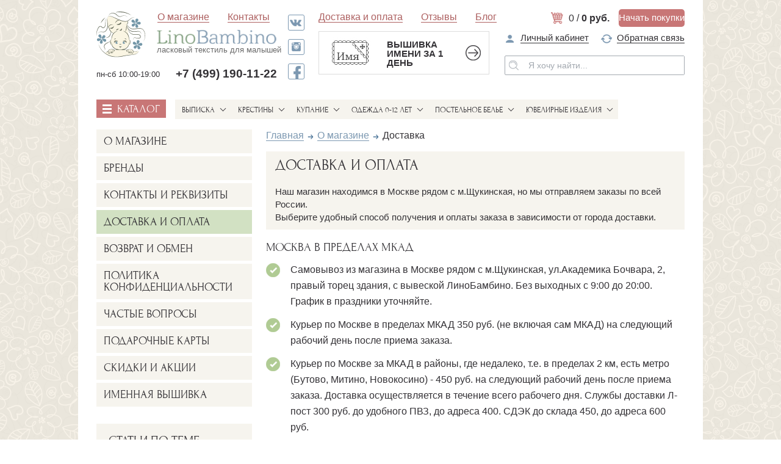

--- FILE ---
content_type: text/html; charset=UTF-8
request_url: https://linobambino.ru/about/delivery/
body_size: 101988
content:
    <!DOCTYPE html>
    <html lang="ru">
    <head>
        <meta name="viewport" content="width=device-width, initial-scale=1.0">
        <meta http-equiv="X-UA-Compatible" content="ie=edge">
        <meta name="cmsmagazine" content="261351f3b1f20e54cc079b508f7cd591" />
        <meta http-equiv="Content-Type" content="text/html; charset=UTF-8" />
<meta name="robots" content="index, follow" />
<meta name="keywords" content="Доставка и оплата" />
<meta name="description" content="Доставка и оплата" />
<script type="text/javascript" data-skip-moving="true">(function(w, d, n) {var cl = "bx-core";var ht = d.documentElement;var htc = ht ? ht.className : undefined;if (htc === undefined || htc.indexOf(cl) !== -1){return;}var ua = n.userAgent;if (/(iPad;)|(iPhone;)/i.test(ua)){cl += " bx-ios";}else if (/Windows/i.test(ua)){cl += ' bx-win';}else if (/Macintosh/i.test(ua)){cl += " bx-mac";}else if (/Linux/i.test(ua) && !/Android/i.test(ua)){cl += " bx-linux";}else if (/Android/i.test(ua)){cl += " bx-android";}cl += (/(ipad|iphone|android|mobile|touch)/i.test(ua) ? " bx-touch" : " bx-no-touch");cl += w.devicePixelRatio && w.devicePixelRatio >= 2? " bx-retina": " bx-no-retina";var ieVersion = -1;if (/AppleWebKit/.test(ua)){cl += " bx-chrome";}else if (/Opera/.test(ua)){cl += " bx-opera";}else if (/Firefox/.test(ua)){cl += " bx-firefox";}ht.className = htc ? htc + " " + cl : cl;})(window, document, navigator);</script>

<link href="/bitrix/cache/css/s1/linonew/template_58ee78d046d17f62fb6cc6d5e2f86774/template_58ee78d046d17f62fb6cc6d5e2f86774_v1.css?1685180955481734" type="text/css"  data-template-style="true" rel="stylesheet" />







        <title>Доставка и оплата</title>
        <link rel="canonical" href="https://linobambino.ru/about/delivery/" >
                                <style>
            #text_addInBasket,#text_noSize,.text_addInBasket,.text_noSize{z-index:10;position:fixed;color:#fff;top:0;left:50%;-webkit-transform:translate(-50%,0);-ms-transform:translate(-50%,0);transform:translate(-50%,0);font-family:"Forum",sans-serif;text-transform:uppercase;background:#83a082;padding:40px;-webkit-box-sizing:border-box;box-sizing:border-box}
        </style>
                                <link rel="apple-touch-icon" sizes="180x180" href="/apple-touch-icon.png?v=JyBRomxA0e">
        <link rel="icon" type="image/png" sizes="32x32" href="/favicon-32x32.png?v=JyBRomxA0e">
        <link rel="icon" type="image/png" sizes="194x194" href="/favicon-194x194.png?v=JyBRomxA0e">
        <link rel="icon" type="image/png" sizes="192x192" href="/android-chrome-192x192.png?v=JyBRomxA0e">
        <link rel="icon" type="image/png" sizes="16x16" href="/favicon-16x16.png?v=JyBRomxA0e">
                <link rel="mask-icon" href="/safari-pinned-tab.svg?v=JyBRomxA0e" color="#6f93a5">
        <link rel="shortcut icon" href="/favicon.ico?v=JyBRomxA0e">
        <meta name="apple-mobile-web-app-title" content="LinoBambino">
        <meta name="application-name" content="LinoBambino">
        <meta name="msapplication-TileColor" content="#6f93a5">
        <meta name="theme-color" content="#f6f4ee">
    </head>
<body >
    <!-- Yandex.Metrika counter -->
        <noscript><div><img src="https://mc.yandex.ru/watch/47693185" style="position:absolute; left:-9999px;" alt="" /></div></noscript>
    <!-- /Yandex.Metrika counter -->

    <!-- Global site tag (gtag.js) - Google Ads: 854304366 -->
                <div id="panel"></div>
    
<div class="wrapper">

    <header>
        <div class="container">
            <div class="header-top">

                <div class="header-top-left">

                    <div class="header-logo hide-s">

                        <div class="logo-main">
                            <a href="/"><img src="/local/templates/linonew/img/logo.svg" alt="LinoBambino"></a>
                        </div>

                        <div class="logo-sub">
                            <a href="/">
                                <img src="/local/templates/linonew/img/logo-text.png" alt="LinoBambino">
                                <span>ласковый текстиль для малышей</span>
                            </a>
                        </div>

                    </div>

                    <div class="header-nav" id="menuModal">

                        <div class="main-nav-popup-top">
                            <div class="left">

                                <a class="close js-close-modal"><img src="/local/templates/linonew/img/arrow-blue-24.png" alt="закрыть"></a>

                                <div class="menu">
                                    <span class="text">меню</span>
                                </div>

                            </div>
                            <div class="right">
                                <div class="header-cart empty rescartheader">
                                    <!--'start_frame_cache_bx_basketFKauiI'--><a href="/cart/" rel="nofollow" class="icon"><img src="/local/templates/linonew/img/header-cart.png" alt="Корзина"></a>
<div class="items">
    <span class="qty">0 / </span>
     <span class="price">0 руб.</span>
</div>

<a href="/catalog/" class="btn">
Начать покупки
</a>
<!--'end_frame_cache_bx_basketFKauiI'-->                                </div>
                            </div>

                        </div>

                        <ul>
                            

	        		<li class="has-dropdown">
			<a  class=" selected">О магазине</a>
							
<ul>
    
                    <li><a href="/about/">О магазине</a></li>
        
    
                    <li><a href="/brands/">Бренды</a></li>
        
    
                    <li><a href="/about/contacts/">Контакты и реквизиты</a></li>
        
    
        		                <li><a class="active" >Доставка и оплата</a></li>
        
    
                    <li><a href="/about/refund/">Возврат и обмен</a></li>
        
    
                    <li><a href="/confidential/" rel="nofollow">Политика конфиденциальности</a></li>
        
    
                    <li><a href="/about/faq/">Частые вопросы</a></li>
        
    
                    <li><a href="/about/prices/">Подарочные карты</a></li>
        
    
                    <li><a href="/about/discount/">Скидки и акции</a></li>
        
    
                    <li><a href="/about/fancywork/">Именная вышивка</a></li>
        
    </ul>					</li>
		
			<li >
			<a  href="/about/contacts/">Контакты</a>

					</li>
		

                            

	        		<li >
			<a  class="show-s selected">Доставка и оплата</a>
					</li>
		
			<li >
			<a class="show-s" href="/reviews/">Отзывы</a>

					</li>
		
			<li >
			<a class="show-s" href="/blog/">Блог</a>

					</li>
		

                        </ul>
                    </div>

                    <div class="header-socials hide-s">
                        <a target="_blank" rel="nofollow noopener" href="https://vk.com/linobambino" class="vk" onclick="gtag('event', 'click_button_buy', {'event_category': 'soccetivk', 'event_action': 'clickfootervk'}); yaCounter47693185.reachGoal('CLICK_FOOTER_VK');"></a>
<a target="_blank" rel="nofollow noopener" href="https://www.instagram.com/linobambino.ru/" class="inst" onclick="gtag('event', 'click_button_buy', {'event_category': 'soccetiinst', 'event_action': 'clickfooterinst'}); yaCounter47693185.reachGoal('CLICK_FOOTER_INST');"></a>
<a target="_blank" rel="nofollow noopener" href="https://www.facebook.com/LinoBambinoRU/" class="fb" onclick="gtag('event', 'click_button_buy', {'event_category': 'soccetifb', 'event_action': 'clickfooterfb'}); yaCounter47693185.reachGoal('CLICK_FOOTER_FB');"></a>                    </div>

                    <div class="header-contacts-small hide-l hide-s">
                        <div>
                            <div class="schedule">
                    <span>
                    пн-сб 10:00-19:00</span>
                            </div>
                            <div class="tel">
                                <a href="tel:74991901122" rel="nofollow">+7 (499) 190-11-22</a>                            </div>
                        </div>
                    </div>

                </div>

                <div class="header-top-right">

                    <div class="header-nav hide-s">
                        <ul>
                            

	        		<li >
			<a  class=" selected">Доставка и оплата</a>
					</li>
		
			<li >
			<a  href="/reviews/">Отзывы</a>

					</li>
		
			<li >
			<a  href="/blog/">Блог</a>

					</li>
		

                        </ul>
                    </div>

                    <div class="header-cart rescartheader">
                        <!--'start_frame_cache_bx_basketT0kNhm'--><a href="/cart/" rel="nofollow" class="icon"><img src="/local/templates/linonew/img/header-cart.png" alt="Корзина"></a>
<div class="items">
    <span class="qty">0 / </span>
     <span class="price">0 руб.</span>
</div>

<a href="/catalog/" class="btn">
Начать покупки
</a>
<!--'end_frame_cache_bx_basketT0kNhm'-->                    </div>

                    <div class="header-features hide-s">

                        <div class="header-features-slider">

                            
	<div class="header-features-slide">
                    <a href="/about/">
                      <img src="/upload/iblock/35f/35fd79d8237081bd7b6097bf4151999c.jpg" alt="Все для выписки и крестин">
                      <div>
                        <div class="h4">Все для выписки и крестин</div>
                        <span>в одном магазине</span>
                      </div>
                    </a>
                  </div>
	<div class="header-features-slide">
                    <a href="/about/contacts/">
                      <img src="/upload/iblock/556/55607a74bcae4d70eabaa610dd7ce5b6.jpg" alt="Вышивка имени за 1 день">
                      <div>
                        <div class="h4">Вышивка имени за 1 день</div>
                        <span>на крестильной одежде</span>
                      </div>
                    </a>
                  </div>

                        </div>

                        <a class="feature-slide-toggler js-toggle-features-slide"></a>
                    </div>

                    <div class="header-user hide-s">
                        <ul>
                            <li><a href="/personal/" rel="nofollow">
                                    <img src="/local/templates/linonew/img/header-login.png" alt="Личный кабинет">
                                    <span>Личный кабинет</span>
                                </a></li>
                            
                            <li><a class="js-toggle-callback-modal">
                                    <img src="/local/templates/linonew/img/header-callback.png" alt="Обратная связь">
                                    <span>Обратная связь</span>
                                </a></li>

                        </ul>

                        <div class="header-search hide-l">
                            <form action="/search/">
                                <button><img src="/local/templates/linonew/img/header-search.png" alt="поиск"></button>
                                <input type="text" name="q" placeholder="Я хочу найти..." value="">
                            </form>
                        </div>
                    </div>

                    <div class="header-contacts hide-m">
                        <a href="tel:74991901122" rel="nofollow">+7 (499) 190-11-22</a>                        <span>
              		без выходных&nbsp;9:00 - 20:00,				</span>
              	<span>
              	Москва, ул.Ак.Бочвара, 2				</span>
                    </div>

                </div>

            </div>
            <div class="header-mid">

                <div class="header-logo">

                    <div class="logo-main">
                        <a href="/"><img src="/local/templates/linonew/img/logo.svg" alt="LinoBambino"></a>
                    </div>

                    <div class="logo-sub">
                        <a href="/">
                            <img src="/local/templates/linonew/img/logo-text.png" alt="LinoBambino">
                            <span>ласковый текстиль для малышей</span>
                        </a>

                        <div class="header-contacts-small hide-l">
                            <div>
                                <div class="schedule">
                      <span>пн-сб 10:00-19:00</span>
                                </div>
                                <div class="tel">
                                    <a href="tel:74991901122" rel="nofollow">+7 (499) 190-11-22</a>                                </div>
                            </div>
                        </div>
                    </div>

                </div>

                <div class="header-features">

                    <div class="header-features-slider">

                        
	<div class="header-features-slide">
                    <a href="/about/">
                      <img src="/upload/iblock/35f/35fd79d8237081bd7b6097bf4151999c.jpg" alt="Все для выписки и крестин">
                      <div>
                        <div class="h4">Все для выписки и крестин</div>
                        <span>в одном магазине</span>
                      </div>
                    </a>
                  </div>
	<div class="header-features-slide">
                    <a href="/about/contacts/">
                      <img src="/upload/iblock/556/55607a74bcae4d70eabaa610dd7ce5b6.jpg" alt="Вышивка имени за 1 день">
                      <div>
                        <div class="h4">Вышивка имени за 1 день</div>
                        <span>на крестильной одежде</span>
                      </div>
                    </a>
                  </div>

                    </div>

                    <a class="feature-slide-toggler js-toggle-features-slide"></a>

                </div>

                <div class="header-user">
                    <ul>
                        <li><a href="/personal/" rel="nofollow">
                                <img src="/local/templates/linonew/img/header-login.png" alt="Личный кабинет">
                                <span>Личный кабинет</span>
                            </a></li>
                        
                        <li><a class="js-toggle-callback-modal">
                                <img src="/local/templates/linonew/img/header-callback.png" alt="Обратная связь">
                                <span>Обратная связь</span>
                            </a></li>

                    </ul>

                    <div class="header-search hide-l">
                        <form action="/search/">
                            <button><img src="/local/templates/linonew/img/header-search.png" alt="поиск"></button>
                            <input type="text" name="q" placeholder="Я хочу найти..." value="">
                        </form>
                    </div>
                </div>

            </div>
            <div class="header-search hide-m">
                <form action="/search/">
                    <button><img src="/local/templates/linonew/img/header-search.png" alt="поиск"></button>
                    <input type="text" name="q" placeholder="Я хочу найти..." value="">
                </form>
            </div>
            <div class="header-bot">
                <nav>
                    <div class="nav-catalog">

                        <!-- ссылка на каталог -->
                        <a href="/catalog/" class="lg">
                            <div class="burger">
                                <span></span>
                                <span></span>
                                <span></span>
                            </div>
                            <span class="text">каталог</span>
                        </a>

                        <!-- тогглер каталога на меньших экранах -->
                        <a class="sm js-toggle-catalog-modal">
                            <div class="burger">
                                <span></span>
                                <span></span>
                                <span></span>
                            </div>
                            <span class="text">каталог</span>
                        </a>
                    </div>
                    <div class="nav-categories" id="catalogModal">

                        <div class="categories-popup-top">
                            <div class="left">

                                <a class="close js-close-modal"><img src="/local/templates/linonew/img/header-delivery-arrow-red.png" alt="закрыть"></a>

                                <a href="/catalog/" class="to-catalog">
                                    <div class="burger">
                                        <span></span>
                                        <span></span>
                                        <span></span>
                                    </div>
                                    <span class="text">каталог</span>
                                </a>

                            </div>
                            <div class="right">
                                <div class="header-cart rescartheader">
                                    <!--'start_frame_cache_bx_basketpCwjw4'--><a href="/cart/" rel="nofollow" class="icon"><img src="/local/templates/linonew/img/header-cart.png" alt="Корзина"></a>
<div class="items">
    <span class="qty">0 / </span>
     <span class="price">0 руб.</span>
</div>

<a href="/catalog/" class="btn">
Начать покупки
</a>
<!--'end_frame_cache_bx_basketpCwjw4'-->                                </div>
                            </div>

                        </div>

                        

	
			<div class="nav-item  ws3667">
			<a href="/catalog/vypiska-roddom/" class="nav-main">Выписка</a>
                  <div class="nav-subcategories-c">
                    <div class="nav-subcategories">
                      <ul>

	
	
	
	
								<li>
                 <a href="/catalog/vypiska-roddom/konverty-detskie/">
                    <img src="/local/templates/linonew/img/submenu-after.png" alt="right">
                    <span>Конверты на выписку</span>
                 </a>
           </li>
           		
	
	
	
	
								<li>
                 <a href="/catalog/vypiska-roddom/odezhda/">
                    <img src="/local/templates/linonew/img/submenu-after.png" alt="right">
                    <span>Трикотаж на выписку</span>
                 </a>
           </li>
           		
	
	
	
	
								<li>
                 <a href="/catalog/vypiska-roddom/newborn-dress/">
                    <img src="/local/templates/linonew/img/submenu-after.png" alt="right">
                    <span>Платья на выписку</span>
                 </a>
           </li>
           		
	
	
	
	
								<li>
                 <a href="/catalog/vypiska-roddom/vyazanye-kombinezony-vypiska/">
                    <img src="/local/templates/linonew/img/submenu-after.png" alt="right">
                    <span>Вязаная одежда на выписку</span>
                 </a>
           </li>
           		
	
	
	
	
								<li>
                 <a href="/catalog/vypiska-roddom/komplekty/">
                    <img src="/local/templates/linonew/img/submenu-after.png" alt="right">
                    <span>Комплекты на выписку</span>
                 </a>
           </li>
           		
	
	
	
	
								<li>
                 <a href="/catalog/vypiska-roddom/pledy/">
                    <img src="/local/templates/linonew/img/submenu-after.png" alt="right">
                    <span>Детские пледы и коконы</span>
                 </a>
           </li>
           		
	
	
	
	
								<li>
                 <a href="/catalog/vypiska-roddom/chepchiki-shapochki/">
                    <img src="/local/templates/linonew/img/submenu-after.png" alt="right">
                    <span>Чепчики и шапочки</span>
                 </a>
           </li>
           		
	
	
	
	
								<li>
                 <a href="/catalog/vypiska-roddom/pinetki-nosochki/">
                    <img src="/local/templates/linonew/img/submenu-after.png" alt="right">
                    <span>Пинетки и носочки</span>
                 </a>
           </li>
           		
	
	
	
	
								<li>
                 <a href="/catalog/vypiska-roddom/podarki/">
                    <img src="/local/templates/linonew/img/submenu-after.png" alt="right">
                    <span>Подарки на рождение</span>
                 </a>
           </li>
           		
	
	
	
	
								<li>
                 <a href="/catalog/vypiska-roddom/lenty-banty/">
                    <img src="/local/templates/linonew/img/submenu-after.png" alt="right">
                    <span>Уголки, банты, аксессуары</span>
                 </a>
           </li>
           		
	
	
			</ul></div></div></div>	
			<div class="nav-item  ws3667">
			<a href="/catalog/krestiny/" class="nav-main">Крестины</a>
                  <div class="nav-subcategories-c">
                    <div class="nav-subcategories">
                      <ul>

	
	
	
	
								<li>
                 <a href="/catalog/krestiny/krestilnye-rubashki-platya/">
                    <img src="/local/templates/linonew/img/submenu-after.png" alt="right">
                    <span>Рубашки и платья для Крещения</span>
                 </a>
           </li>
           		
	
	
	
	
								<li>
                 <a href="/catalog/krestiny/pelenki-kryzhmy-polotentsa/">
                    <img src="/local/templates/linonew/img/submenu-after.png" alt="right">
                    <span>Крестильные полотенца, пеленки и крыжмы</span>
                 </a>
           </li>
           		
	
	
	
	
								<li>
                 <a href="/catalog/krestiny/krestilnye-nabory/">
                    <img src="/local/templates/linonew/img/submenu-after.png" alt="right">
                    <span>Крестильные наборы</span>
                 </a>
           </li>
           		
	
	
	
	
								<li>
                 <a href="/catalog/krestiny/aksessuary-kreshchenie/">
                    <img src="/local/templates/linonew/img/submenu-after.png" alt="right">
                    <span>Мешочки и аксессуары</span>
                 </a>
           </li>
           		
	
	
	
	
								<li>
                 <a href="/catalog/krestiny/nosochki-pinetki/">
                    <img src="/local/templates/linonew/img/submenu-after.png" alt="right">
                    <span>Пинетки и носочки</span>
                 </a>
           </li>
           		
	
	
	
	
								<li>
                 <a href="/catalog/krestiny/chepchiki-kosynki-povyazki/">
                    <img src="/local/templates/linonew/img/submenu-after.png" alt="right">
                    <span>Чепчики, косынки, повязки</span>
                 </a>
           </li>
           		
	
	
	
	
								<li>
                 <a href="/catalog/krestiny/platki-palantiny-tserkov/">
                    <img src="/local/templates/linonew/img/submenu-after.png" alt="right">
                    <span>Платки и капоры для церкви</span>
                 </a>
           </li>
           		
	
	
	
	
								<li>
                 <a href="/catalog/krestiny/zolotye-krestiki/">
                    <img src="/local/templates/linonew/img/submenu-after.png" alt="right">
                    <span>Золотые крестики</span>
                 </a>
           </li>
           		
	
	
	
	
								<li>
                 <a href="/catalog/krestiny/serebryanye-krestiki/">
                    <img src="/local/templates/linonew/img/submenu-after.png" alt="right">
                    <span>Серебряные крестики</span>
                 </a>
           </li>
           		
	
	
	
	
								<li>
                 <a href="/catalog/krestiny/krestiki-s-emalyu/">
                    <img src="/local/templates/linonew/img/submenu-after.png" alt="right">
                    <span>Крестики с эмалью</span>
                 </a>
           </li>
           		
	
	
	
	
								<li>
                 <a href="/catalog/krestiny/tsepochki-krestik-detskie/">
                    <img src="/local/templates/linonew/img/submenu-after.png" alt="right">
                    <span>Цепочки для крестика</span>
                 </a>
           </li>
           		
	
	
	
	
								<li>
                 <a href="/catalog/krestiny/shnurki-gaytany-krestik/">
                    <img src="/local/templates/linonew/img/submenu-after.png" alt="right">
                    <span>Шнурки для крестика</span>
                 </a>
           </li>
           		
	
	
	
	
								<li>
                 <a href="/catalog/krestiny/podarki-krestiny-rebenka/">
                    <img src="/local/templates/linonew/img/submenu-after.png" alt="right">
                    <span>Подарки на Крестины</span>
                 </a>
           </li>
           		
	
	
	
	
								<li>
                 <a href="/catalog/krestiny/pledy-na-krestiny/">
                    <img src="/local/templates/linonew/img/submenu-after.png" alt="right">
                    <span>Пледы на Крестины</span>
                 </a>
           </li>
           		
	
	
			</ul></div></div></div>	
			<div class="nav-item  ws3667">
			<a href="/catalog/kupanie/" class="nav-main">Купание</a>
                  <div class="nav-subcategories-c">
                    <div class="nav-subcategories">
                      <ul>

	
	
	
	
								<li>
                 <a href="/catalog/kupanie/detskie-khalaty/">
                    <img src="/local/templates/linonew/img/submenu-after.png" alt="right">
                    <span>Детские махровые халаты</span>
                 </a>
           </li>
           		
	
	
	
	
								<li>
                 <a href="/catalog/kupanie/polotentsa-ugolki-detskie/">
                    <img src="/local/templates/linonew/img/submenu-after.png" alt="right">
                    <span>Полотенца и уголки для купания</span>
                 </a>
           </li>
           		
	
	
			</ul></div></div></div>	
			<div class="nav-item  ws3667">
			<a href="/catalog/odezhda-detskaya/" class="nav-main">Одежда 0-12 лет</a>
                  <div class="nav-subcategories-c">
                    <div class="nav-subcategories">
                      <ul>

	
	
	
	
								<li>
                 <a href="/catalog/odezhda-detskaya/vyazanye-kombinezony/">
                    <img src="/local/templates/linonew/img/submenu-after.png" alt="right">
                    <span>Вязаные комбинезоны</span>
                 </a>
           </li>
           		
	
	
	
	
								<li>
                 <a href="/catalog/odezhda-detskaya/zimnie-kombinezony/">
                    <img src="/local/templates/linonew/img/submenu-after.png" alt="right">
                    <span>Комбинезоны зима и демисезон</span>
                 </a>
           </li>
           		
	
	
	
	
								<li>
                 <a href="/catalog/odezhda-detskaya/kombinezony-futer/">
                    <img src="/local/templates/linonew/img/submenu-after.png" alt="right">
                    <span>Комбинезоны футер</span>
                 </a>
           </li>
           		
	
	
	
	
								<li>
                 <a href="/catalog/odezhda-detskaya/bodi-pesochniki/">
                    <img src="/local/templates/linonew/img/submenu-after.png" alt="right">
                    <span>Песочники и легкие комбинезоны</span>
                 </a>
           </li>
           		
	
	
	
	
								<li>
                 <a href="/catalog/odezhda-detskaya/platya-0-3-goda/">
                    <img src="/local/templates/linonew/img/submenu-after.png" alt="right">
                    <span>Платья 0-3 года</span>
                 </a>
           </li>
           		
	
	
	
	
								<li>
                 <a href="/catalog/odezhda-detskaya/platya/">
                    <img src="/local/templates/linonew/img/submenu-after.png" alt="right">
                    <span>Платья 3-12 лет</span>
                 </a>
           </li>
           		
	
	
	
	
								<li>
                 <a href="/catalog/odezhda-detskaya/rubashki-3-12-let/">
                    <img src="/local/templates/linonew/img/submenu-after.png" alt="right">
                    <span>Рубашки 3-12 лет</span>
                 </a>
           </li>
           		
	
	
	
	
								<li>
                 <a href="/catalog/odezhda-detskaya/chepchiki-shapochki-povyazki/">
                    <img src="/local/templates/linonew/img/submenu-after.png" alt="right">
                    <span>Чепчики, шапочки, повязки</span>
                 </a>
           </li>
           		
	
	
	
	
								<li>
                 <a href="/catalog/odezhda-detskaya/rubashki-koftochki/">
                    <img src="/local/templates/linonew/img/submenu-after.png" alt="right">
                    <span>Штанишки, кофточки, комплекты малышам</span>
                 </a>
           </li>
           		
	
	
			</ul></div></div></div>	
			<div class="nav-item  ws3667">
			<a href="/catalog/detskoe-postelnoe-bele/" class="nav-main">Постельное белье</a>
                  <div class="nav-subcategories-c">
                    <div class="nav-subcategories">
                      <ul>

	
	
	
	
								<li>
                 <a href="/catalog/detskoe-postelnoe-bele/bortiki-krovatka/">
                    <img src="/local/templates/linonew/img/submenu-after.png" alt="right">
                    <span>Бортики, бамперы</span>
                 </a>
           </li>
           		
	
	
	
	
								<li>
                 <a href="/catalog/detskoe-postelnoe-bele/odeyala-detskie/">
                    <img src="/local/templates/linonew/img/submenu-after.png" alt="right">
                    <span>Детские одеяла</span>
                 </a>
           </li>
           		
	
	
	
	
								<li>
                 <a href="/catalog/detskoe-postelnoe-bele/detskie-podushki/">
                    <img src="/local/templates/linonew/img/submenu-after.png" alt="right">
                    <span>Детские подушки</span>
                 </a>
           </li>
           		
	
	
	
	
								<li>
                 <a href="/catalog/detskoe-postelnoe-bele/komplekty-belya-1-5-spalnye/">
                    <img src="/local/templates/linonew/img/submenu-after.png" alt="right">
                    <span>Комплекты 1,5-спальные</span>
                 </a>
           </li>
           		
	
	
	
	
								<li>
                 <a href="/catalog/detskoe-postelnoe-bele/komplekty-belya/">
                    <img src="/local/templates/linonew/img/submenu-after.png" alt="right">
                    <span>Комплекты белья</span>
                 </a>
           </li>
           		
	
	
	
	
								<li>
                 <a href="/catalog/detskoe-postelnoe-bele/pelenki-prostyni/">
                    <img src="/local/templates/linonew/img/submenu-after.png" alt="right">
                    <span>Пеленки и простыни</span>
                 </a>
           </li>
           		
	
	
	
	
								<li>
                 <a href="/catalog/detskoe-postelnoe-bele/detskie-pledy-pokryvala/">
                    <img src="/local/templates/linonew/img/submenu-after.png" alt="right">
                    <span>Пледы и покрывала</span>
                 </a>
           </li>
           		
	
	
			</ul></div></div></div>	
			<div class="nav-item  ws3667">
			<a href="/catalog/yuvelirnye-izdeliya/" class="nav-main">Ювелирные изделия</a>
                  <div class="nav-subcategories-c">
                    <div class="nav-subcategories">
                      <ul>

	
	
	
	
								<li>
                 <a href="/catalog/yuvelirnye-izdeliya/detskie-krestiki/">
                    <img src="/local/templates/linonew/img/submenu-after.png" alt="right">
                    <span>Детские крестики</span>
                 </a>
           </li>
           		
	
	
	
	
								<li>
                 <a href="/catalog/yuvelirnye-izdeliya/detskie-kulony/">
                    <img src="/local/templates/linonew/img/submenu-after.png" alt="right">
                    <span>Детские кулоны</span>
                 </a>
           </li>
           		
	
	
	
	
								<li>
                 <a href="/catalog/yuvelirnye-izdeliya/detskie-serezhki/">
                    <img src="/local/templates/linonew/img/submenu-after.png" alt="right">
                    <span>Детские сережки</span>
                 </a>
           </li>
           		
	
	
	
	
								<li>
                 <a href="/catalog/yuvelirnye-izdeliya/serebryanye-lozhki/">
                    <img src="/local/templates/linonew/img/submenu-after.png" alt="right">
                    <span>Серебряные ложки</span>
                 </a>
           </li>
           		
	
	
	
	
								<li>
                 <a href="/catalog/yuvelirnye-izdeliya/serebryanye-pogremushki/">
                    <img src="/local/templates/linonew/img/submenu-after.png" alt="right">
                    <span>Серебряные погремушки</span>
                 </a>
           </li>
           		
	
	

	</ul></div></div></div>

                    </div>
                </nav>
                

                <div class="mobile-menu-toggler">

                    <a class="js-toggle-menu-modal">
                        <div class="burger">
                            <span></span>
                            <span></span>
                            <span></span>
                        </div>
                        <span class="text">меню</span>
                    </a>

                </div>

            </div>
        </div>
    </header>

    <div class="fixed-header">
        <div class="container">
            <div class="tel">
                <a href="tel:74991901122" rel="nofollow">+7 (499) 190-11-22</a>            </div>
            <div class="cb">
                <a class="btn blue js-toggle-callback-modal">Обратная связь</a>
            </div>
            <div class="schedule">
                <div>
              <span>
              		без выходных&nbsp;9:00 - 20:00,			</span>
              <span>
              	Москва, ул.Ак.Бочвара, 2				</span>
                </div>
            </div>
            <div class="deliv">
                <a  class="link red">Доставка и оплата </a>
            </div>
            <div class="cart rescartheader">
                <!--'start_frame_cache_bx_basket1z1dcB'--><a href="/cart/" rel="nofollow" class="icon"><img src="/local/templates/linonew/img/header-cart.png" alt="Корзина"></a>
<div class="items">
    <span class="qty">0 / </span>
     <span class="price">0 руб.</span>
</div>

<a href="/catalog/" class="btn">
Начать покупки
</a>
<!--'end_frame_cache_bx_basket1z1dcB'-->            </div>
            <a class="js-close-fixed-header"><img src="/local/templates/linonew/img/fixed-header-close.png" alt="Скрыть фиксированную шапку"></a>

        </div>
    </div>

    <main class="container">
    <div class="layout-two-col at-about">

    <div class="left-col">
        <div class="stickySidebar">
            <div class="categories at-about">
                <div class="categories-container">

                    <div class="toggler"></div>

                    <div class="list">
                        
<ul>
    
                    <li><a href="/about/">О магазине</a></li>
        
    
                    <li><a href="/brands/">Бренды</a></li>
        
    
                    <li><a href="/about/contacts/">Контакты и реквизиты</a></li>
        
    
        		                <li><a class="active" >Доставка и оплата</a></li>
        
    
                    <li><a href="/about/refund/">Возврат и обмен</a></li>
        
    
                    <li><a href="/confidential/" rel="nofollow">Политика конфиденциальности</a></li>
        
    
                    <li><a href="/about/faq/">Частые вопросы</a></li>
        
    
                    <li><a href="/about/prices/">Подарочные карты</a></li>
        
    
                    <li><a href="/about/discount/">Скидки и акции</a></li>
        
    
                    <li><a href="/about/fancywork/">Именная вышивка</a></li>
        
    </ul>                    </div>

                </div>

            </div>

            <div class="themed-articles">
   <span class="title">Статьи по теме</span>
      <div class="articles">     
						<div class="article">
                  <div class="img">
                  	                    <a href="/blog/eto-interesno/kak-sobrat-umnyy-kapsulnyy-detskiy-garderob/"><img src="/upload/resize_cache/iblock/1ca/300_200_1/rd5gh8o7amhxe7ebuyms01kh5drb6he8.jpg" alt=""></a>
                  </div>
                  <a href="/blog/eto-interesno/kak-sobrat-umnyy-kapsulnyy-detskiy-garderob/" class="link">Как собрать умный капсульный детский гардероб?</a>
                </div>
						<div class="article">
                  <div class="img">
                  	                    <a href="/blog/eto-interesno/gadzhety-dlya-podderzhaniya-zdorovya-rebenka/"><img src="/upload/resize_cache/iblock/a4e/300_200_1/ief0klppl3bf1vc8017zl074db8qc0fn.jpg" alt=""></a>
                  </div>
                  <a href="/blog/eto-interesno/gadzhety-dlya-podderzhaniya-zdorovya-rebenka/" class="link">Гаджеты для поддержания здоровья ребенка</a>
                </div>
						<div class="article">
                  <div class="img">
                  	                    <a href="/blog/eto-interesno/vyazanye-steganye-s-apllikatsiey-vse-o-detskikh-pledakh-i-pokryvalakh/"><img src="/upload/resize_cache/iblock/0f0/300_200_1/z2ud8o0lm1ae2akuncjtgx6chd1d6ur2.jpg" alt=""></a>
                  </div>
                  <a href="/blog/eto-interesno/vyazanye-steganye-s-apllikatsiey-vse-o-detskikh-pledakh-i-pokryvalakh/" class="link">Вязаные, стеганые, с аплликацией: все о детских пледах и покрывалах</a>
                </div>
			</div>
</div>

        </div>
    </div>

    <div class="right-col">
    <div class="breadcrumbs"><div class="breadcrumbs-container"><ul><li><a class="link" href="/">Главная</a></li><li><a class="link" href="/about/">О магазине</a></li><li><span>Доставка</span></li></ul></div></div>      	<!-- категории, видны на экранах 1024px и меньше, когда скрывается .left-col -->
            <div class="categories tablet at-about">
              <div class="categories-container">

                <div class="list">
                  
<ul>
    
                    <li><a href="/about/">О магазине</a></li>
        
    
                    <li><a href="/brands/">Бренды</a></li>
        
    
                    <li><a href="/about/contacts/">Контакты и реквизиты</a></li>
        
    
        		                <li><a class="active" >Доставка и оплата</a></li>
        
    
                    <li><a href="/about/refund/">Возврат и обмен</a></li>
        
    
                    <li><a href="/confidential/" rel="nofollow">Политика конфиденциальности</a></li>
        
    
                    <li><a href="/about/faq/">Частые вопросы</a></li>
        
    
                    <li><a href="/about/prices/">Подарочные карты</a></li>
        
    
                    <li><a href="/about/discount/">Скидки и акции</a></li>
        
    
                    <li><a href="/about/fancywork/">Именная вышивка</a></li>
        
    </ul>                </div>

              </div>

            </div>
         <section class="delivery">
<div class="important"><h1>Доставка и оплата</h1>
<p>
	 Наш магазин находимся в Москве рядом с м.Щукинская, но мы отправляем заказы по всей России.
</p>
<p>
	 Выберите удобный способ получения и оплаты заказа в зависимости от города доставки.
</p></div>    <div class="delivery-block" id="bx_3485106786_432">
        		<h4>МОСКВА В ПРЕДЕЛАХ МКАД</h4>
				<div class="toggler">
                  <a class="js-toggle-deliv-content">
                    <span>МОСКВА В ПРЕДЕЛАХ МКАД</span>
                    <div class="box-arrow"></div>
                  </a>
                </div>
        <div class="deliv-content">
        <ul>
                                                    <li>Самовывоз из магазина в Москве рядом с м.Щукинская, ул.Академика Бочвара, 2, правый торец здания, с вывеской ЛиноБамбино.
Без выходных с 9:00 до 20:00. График в праздники уточняйте.</li>
                                            <li>Курьер по Москве в пределах МКАД 350 руб. (не включая сам МКАД) на следующий рабочий день после приема заказа.</li>
                                            <li>Курьер по Москве за МКАД в районы, где недалеко, т.е. в пределах 2 км, есть метро (Бутово, Митино, Новокосино) - 450 руб. на следующий рабочий день после приема заказа. Доставка осуществляется в течение всего рабочего дня. Службы доставки Л-пост 300 руб. до удобного ПВЗ, до адреса 400. СДЭК до склада 450, до адреса 600 руб.</li>
                                                                    </ul>
                            <div class="payment">
                    	<h4>способы оплаты</h4>
                    		<div class="payment-items">
                            <style>
.delivery .delivery-block .payment-items .items>div.bank{
	background-position: -10px -396px;
	background-image: url(/local/templates/linonew/img/icons-sprite.png);
	
}
</style>
    <div class="method"  id="bx_3099439860_429">
                <div class="items">
                            <div class="nal">
                        <span class="tooltip">Оплата наличными при доставке курьером по Москве и в нашем пункте самовывоза.</span>
                     </div>
                            </div>
        <p>Наличные</p>
    </div>
    <div class="method"  id="bx_3099439860_428">
                <div class="items">
                            <div class="bank">
                        <span class="tooltip">Оплата по банковским реквизитам на расчетный счёт организации. Реквизиты высылает оператор после подтверждения заказа.</span>
                     </div>
                            </div>
        <p>Банковский перевод</p>
    </div>
    <div class="method"  id="bx_3099439860_430">
                <div class="items">
                            <div class="yandex">
                        <span class="tooltip">Оплата на Яндекс-кошелек. Номер кошелька высылает оператор после подтверждения заказа.</span>
                     </div>
                            </div>
        <p>Яндекс-кошелек</p>
    </div>
    <div class="method"  id="bx_3099439860_431">
                <div class="items">
                            <div class="visa">
                        <span class="tooltip">Оплата картой онлайн на нашем сайте, через терминал при доставке курьером по Москве и в нашем пункте самовывоза.  К оплате принимаются все банковские карты, действующие на территории РФ.</span>
                     </div>
                                        <div class="mc">
                        <span class="tooltip">Оплата картой онлайн на нашем сайте, через терминал при доставке курьером по Москве и в нашем пункте самовывоза.  К оплате принимаются все банковские карты, действующие на территории РФ.</span>
                     </div>
                            </div>
        <p>Банковские карты</p>
    </div>
                        </div>
                    </div>
                		</div>
    </div>
    <div class="delivery-block" id="bx_3485106786_433">
        		<h4>НОВАЯ МОСКВА И ПОДМОСКОВЬЕ</h4>
				<div class="toggler">
                  <a class="js-toggle-deliv-content">
                    <span>НОВАЯ МОСКВА И ПОДМОСКОВЬЕ</span>
                    <div class="box-arrow"></div>
                  </a>
                </div>
        <div class="deliv-content">
        <ul>
                                                    <li>Доставка за МКАД в районы Москвы без метро (Куркино, Внуково, Зеленоград, районы Новой Москвы и др. где удаленность от метро более 2 км) и ближнее Подмосковье до 50 км от МКАД (Химки, Мытищи, Балашиха, Люберцы, Реутов, Красногорск и т.д.) осуществляется курьерскими службами СДЭК, Л-пост до адреса или склада по предоплате. Стоимость доставки до ПВЗ Л-пост 350 руб., СДЭК 450 руб. До адреса Л-пост от 400 руб., СДЭК от 600 руб. Более точно рассчитывается по тарифам служб в зависимости от веса и объема, срок 2-3 рабочих дня. Также возможен вариант доставки нашим курьером без предоплаты до удобной для Вас станции метро за 350 руб. на следующий рабочий день.</li>
                                                                    </ul>
                            <div class="payment">
                    	<h4>способы оплаты</h4>
                    		<div class="payment-items">
                            <style>
.delivery .delivery-block .payment-items .items>div.bank{
	background-position: -10px -396px;
	background-image: url(/local/templates/linonew/img/icons-sprite.png);
	
}
</style>
    <div class="method"  id="bx_565502798_429">
                <div class="items">
                            <div class="nal">
                        <span class="tooltip">Оплата наличными при доставке курьером по Москве и в нашем пункте самовывоза.</span>
                     </div>
                            </div>
        <p>Наличные</p>
    </div>
    <div class="method"  id="bx_565502798_428">
                <div class="items">
                            <div class="bank">
                        <span class="tooltip">Оплата по банковским реквизитам на расчетный счёт организации. Реквизиты высылает оператор после подтверждения заказа.</span>
                     </div>
                            </div>
        <p>Банковский перевод</p>
    </div>
    <div class="method"  id="bx_565502798_430">
                <div class="items">
                            <div class="yandex">
                        <span class="tooltip">Оплата на Яндекс-кошелек. Номер кошелька высылает оператор после подтверждения заказа.</span>
                     </div>
                            </div>
        <p>Яндекс-кошелек</p>
    </div>
    <div class="method"  id="bx_565502798_431">
                <div class="items">
                            <div class="visa">
                        <span class="tooltip">Оплата картой онлайн на нашем сайте, через терминал при доставке курьером по Москве и в нашем пункте самовывоза.  К оплате принимаются все банковские карты, действующие на территории РФ.</span>
                     </div>
                                        <div class="mc">
                        <span class="tooltip">Оплата картой онлайн на нашем сайте, через терминал при доставке курьером по Москве и в нашем пункте самовывоза.  К оплате принимаются все банковские карты, действующие на территории РФ.</span>
                     </div>
                            </div>
        <p>Банковские карты</p>
    </div>
                        </div>
                    </div>
                		</div>
    </div>
    <div class="delivery-block" id="bx_3485106786_434">
        		<h4>ВСЯ РОССИЯ</h4>
				<div class="toggler">
                  <a class="js-toggle-deliv-content">
                    <span>ВСЯ РОССИЯ</span>
                    <div class="box-arrow"></div>
                  </a>
                </div>
        <div class="deliv-content">
        <ul>
                                                    <li>Курьерская доставка по России СДЭК, Л-пост (по выбору клиента) на дом или до склада, срок 2-7 рабочих дней в зависимости от города доставки. Отправляем после 100% предоплаты по тарифам служб доставки (рассчитаем при подтверждении заказа), высылаем трэкинг-номер для самостоятельного отслеживания заказа на сайте курьерской службы.</li>
                                            <li>Почта России: бандероль 1 класса для небольших отправок или ценная посылка, срок доставки 1-2 недели. Стоимость отправления от 400 руб. (считаем по тарифам почты, включаем страховку по желанию покупателя), отправляем после 100% оплаты, высылаем трэкинг-номер для отслеживания. Отправка почты 1-2 раза в неделю. Срок доставки почтой по России зависит от транспортного сообщения с Вашим городом. Узнать ориентировочный срок доставки из Москвы Вы можете в Вашем почтовом отделении.</li>
                                                                    </ul>
                            <div class="payment">
                    	<h4>способы оплаты</h4>
                    		<div class="payment-items">
                            <style>
.delivery .delivery-block .payment-items .items>div.bank{
	background-position: -10px -396px;
	background-image: url(/local/templates/linonew/img/icons-sprite.png);
	
}
</style>
    <div class="method"  id="bx_1454625752_428">
                <div class="items">
                            <div class="bank">
                        <span class="tooltip">Оплата по банковским реквизитам на расчетный счёт организации. Реквизиты высылает оператор после подтверждения заказа.</span>
                     </div>
                            </div>
        <p>Банковский перевод</p>
    </div>
    <div class="method"  id="bx_1454625752_430">
                <div class="items">
                            <div class="yandex">
                        <span class="tooltip">Оплата на Яндекс-кошелек. Номер кошелька высылает оператор после подтверждения заказа.</span>
                     </div>
                            </div>
        <p>Яндекс-кошелек</p>
    </div>
    <div class="method"  id="bx_1454625752_431">
                <div class="items">
                            <div class="visa">
                        <span class="tooltip">Оплата картой онлайн на нашем сайте, через терминал при доставке курьером по Москве и в нашем пункте самовывоза.  К оплате принимаются все банковские карты, действующие на территории РФ.</span>
                     </div>
                                        <div class="mc">
                        <span class="tooltip">Оплата картой онлайн на нашем сайте, через терминал при доставке курьером по Москве и в нашем пункте самовывоза.  К оплате принимаются все банковские карты, действующие на территории РФ.</span>
                     </div>
                            </div>
        <p>Банковские карты</p>
    </div>
                        </div>
                    </div>
                		</div>
    </div>
    <div class="delivery-block" id="bx_3485106786_435">
        		<h4>СТРАНЫ МИРА</h4>
				<div class="toggler">
                  <a class="js-toggle-deliv-content">
                    <span>СТРАНЫ МИРА</span>
                    <div class="box-arrow"></div>
                  </a>
                </div>
        <div class="deliv-content">
        <ul>
                                                    <li>Временно отправляем заказы только в страны таможенного союза - Беларусь и Казахстан почтой или службой доставки СДЭК.</li>
                                                                    </ul>
                            <div class="payment">
                    	<h4>способы оплаты</h4>
                    		<div class="payment-items">
                            <style>
.delivery .delivery-block .payment-items .items>div.bank{
	background-position: -10px -396px;
	background-image: url(/local/templates/linonew/img/icons-sprite.png);
	
}
</style>
    <div class="method"  id="bx_3322728009_431">
                <div class="items">
                            <div class="visa">
                        <span class="tooltip">Оплата картой онлайн на нашем сайте, через терминал при доставке курьером по Москве и в нашем пункте самовывоза.  К оплате принимаются все банковские карты, действующие на территории РФ.</span>
                     </div>
                                        <div class="mc">
                        <span class="tooltip">Оплата картой онлайн на нашем сайте, через терминал при доставке курьером по Москве и в нашем пункте самовывоза.  К оплате принимаются все банковские карты, действующие на территории РФ.</span>
                     </div>
                            </div>
        <p>Банковские карты</p>
    </div>
                        </div>
                    </div>
                		</div>
    </div>
</section>
			<div class="slider-section news-slider-section c-slider show-sm">

              <div class="news-slider-container">

                <div class="slider-heading">
                  <a class="js-slider-prev"></a>
                  <div class="h3">Интересное по теме</div>
                  <a class="js-slider-next"></a>
                </div>

                <div class="c-news-slider">
                  <div class="news-slider slider-el">     
							<div class="news-slide">
                      <div class="content">
                        <div class="img">
                        	                          <a href="/blog/eto-interesno/kak-sobrat-umnyy-kapsulnyy-detskiy-garderob/"><img src="/upload/resize_cache/iblock/1ca/300_200_1/rd5gh8o7amhxe7ebuyms01kh5drb6he8.jpg"></a>
                        </div>
                        <span class="date b"></span>
                        <a href="/blog/eto-interesno/kak-sobrat-umnyy-kapsulnyy-detskiy-garderob/" class="title">Как собрать умный капсульный детский гардероб?</a>
                      </div>
                      <a href="/blog/eto-interesno/kak-sobrat-umnyy-kapsulnyy-detskiy-garderob/" class="btn blue">ЧИТАТЬ</a>
                    </div>
							<div class="news-slide">
                      <div class="content">
                        <div class="img">
                        	                          <a href="/blog/eto-interesno/gadzhety-dlya-podderzhaniya-zdorovya-rebenka/"><img src="/upload/resize_cache/iblock/a4e/300_200_1/ief0klppl3bf1vc8017zl074db8qc0fn.jpg"></a>
                        </div>
                        <span class="date b"></span>
                        <a href="/blog/eto-interesno/gadzhety-dlya-podderzhaniya-zdorovya-rebenka/" class="title">Гаджеты для поддержания здоровья ребенка</a>
                      </div>
                      <a href="/blog/eto-interesno/gadzhety-dlya-podderzhaniya-zdorovya-rebenka/" class="btn blue">ЧИТАТЬ</a>
                    </div>
							<div class="news-slide">
                      <div class="content">
                        <div class="img">
                        	                          <a href="/blog/eto-interesno/vyazanye-steganye-s-apllikatsiey-vse-o-detskikh-pledakh-i-pokryvalakh/"><img src="/upload/resize_cache/iblock/0f0/300_200_1/z2ud8o0lm1ae2akuncjtgx6chd1d6ur2.jpg"></a>
                        </div>
                        <span class="date b"></span>
                        <a href="/blog/eto-interesno/vyazanye-steganye-s-apllikatsiey-vse-o-detskikh-pledakh-i-pokryvalakh/" class="title">Вязаные, стеганые, с аплликацией: все о детских пледах и покрывалах</a>
                      </div>
                      <a href="/blog/eto-interesno/vyazanye-steganye-s-apllikatsiey-vse-o-detskikh-pledakh-i-pokryvalakh/" class="btn blue">ЧИТАТЬ</a>
                    </div>
							<div class="news-slide">
                      <div class="content">
                        <div class="img">
                        	                          <a href="/blog/eto-interesno/plate-na-utrennik-dlya-devochki-kak-vybrat/"><img src="/upload/resize_cache/iblock/5b3/300_200_1/0vt9nbrwbfdx9v4pgjgxse1w1twf3dc8.jpg"></a>
                        </div>
                        <span class="date b"></span>
                        <a href="/blog/eto-interesno/plate-na-utrennik-dlya-devochki-kak-vybrat/" class="title">Платье на утренник для девочки: как выбрать?</a>
                      </div>
                      <a href="/blog/eto-interesno/plate-na-utrennik-dlya-devochki-kak-vybrat/" class="btn blue">ЧИТАТЬ</a>
                    </div>
							<div class="news-slide">
                      <div class="content">
                        <div class="img">
                        	                          <a href="/blog/eto-interesno/kak-izmenit-interer-detskoy-za-5-minut/"><img src="/upload/resize_cache/iblock/a66/300_200_1/j61k360sb20xx8bf10nkvo93a3uch7a2.jpg"></a>
                        </div>
                        <span class="date b"></span>
                        <a href="/blog/eto-interesno/kak-izmenit-interer-detskoy-za-5-minut/" class="title">Как изменить интерьер детской за 5 минут?</a>
                      </div>
                      <a href="/blog/eto-interesno/kak-izmenit-interer-detskoy-za-5-minut/" class="btn blue">ЧИТАТЬ</a>
                    </div>
							<div class="news-slide">
                      <div class="content">
                        <div class="img">
                        	                          <a href="/blog/eto-interesno/matras-ili-namatrasnik-chto-luchshe-dlya-rebenka/"><img src="/upload/resize_cache/iblock/44a/300_200_1/e2tzyzjc9dg55kdbom7nwj1ceups2u99.jpg"></a>
                        </div>
                        <span class="date b"></span>
                        <a href="/blog/eto-interesno/matras-ili-namatrasnik-chto-luchshe-dlya-rebenka/" class="title">Матрас или наматрасник: что лучше для ребенка?</a>
                      </div>
                      <a href="/blog/eto-interesno/matras-ili-namatrasnik-chto-luchshe-dlya-rebenka/" class="btn blue">ЧИТАТЬ</a>
                    </div>
							<div class="news-slide">
                      <div class="content">
                        <div class="img">
                        	                          <a href="/blog/eto-interesno/igrushki-dlya-razvitiya-logicheskogo-myshleniya-u-detey/"><img src="/upload/resize_cache/iblock/99a/300_200_1/safaz907ktfzswsrb79c4h2xx8omgprz.jpg"></a>
                        </div>
                        <span class="date b"></span>
                        <a href="/blog/eto-interesno/igrushki-dlya-razvitiya-logicheskogo-myshleniya-u-detey/" class="title">Игрушки для развития логического мышления у детей</a>
                      </div>
                      <a href="/blog/eto-interesno/igrushki-dlya-razvitiya-logicheskogo-myshleniya-u-detey/" class="btn blue">ЧИТАТЬ</a>
                    </div>
							<div class="news-slide">
                      <div class="content">
                        <div class="img">
                        	                          <a href="/blog/eto-interesno/idei-dlya-khraneniya-detskogo-tekstilya-doma/"><img src="/upload/resize_cache/iblock/0df/300_200_1/kg1t5d3fbgdy25etjsna5ofz1ku84e12.jpg"></a>
                        </div>
                        <span class="date b"></span>
                        <a href="/blog/eto-interesno/idei-dlya-khraneniya-detskogo-tekstilya-doma/" class="title">Идеи для хранения детского текстиля дома</a>
                      </div>
                      <a href="/blog/eto-interesno/idei-dlya-khraneniya-detskogo-tekstilya-doma/" class="btn blue">ЧИТАТЬ</a>
                    </div>
							<div class="news-slide">
                      <div class="content">
                        <div class="img">
                        	                          <a href="/blog/eto-interesno/baldakhin-i-pokryvalo-na-krovatku-krasota-ili-neobkhodimost/"><img src="/upload/resize_cache/iblock/7b0/300_200_1/a88i3pagilun5ncngg8nxiwvs63ktt5t.jpg"></a>
                        </div>
                        <span class="date b"></span>
                        <a href="/blog/eto-interesno/baldakhin-i-pokryvalo-na-krovatku-krasota-ili-neobkhodimost/" class="title">Балдахин и покрывало на кроватку: красота или необходимость?</a>
                      </div>
                      <a href="/blog/eto-interesno/baldakhin-i-pokryvalo-na-krovatku-krasota-ili-neobkhodimost/" class="btn blue">ЧИТАТЬ</a>
                    </div>
			</div>
</div>
</div>
</div>

      	 </div>
        </div>







</main>
</div>

    <footer>
      <div class="container">

        <div class="footer-logo-col">

          <div class="footer-takeaway">
          			<p>
 <strong>Магазин ЛиноБамбино:</strong>
</p>
<p class="del_adress">
 <a rel="noopener nofollow" href="//yandex.ru/maps/-/CKqnvROA" target="_blank">ул. Академика Бочвара, 2</a>
</p>          </div>

          <div class="footer-logo-copyright">
            <div class="footer-logo">
              <a href="/"><img src="/local/templates/linonew/img/logo.svg" alt="LinoBambino"></a>
            </div>
            <div class="footer-copyright">
              <span>2012-2026</span>
              <span>«Lino Bambino».</span>
              <span>Все права защищены.</span>
            </div>
          </div>

          <div class="footer-newsletter hide-m">
            <span class="b">Будьте в курсе новостей!</span>
            <span id="ressub1"></span>
            <form action="#" id="formsub1">
              <input type="email" class="prop_email" name="email" placeholder="Введите e-mail">
              <button class="btn" id="sub1">OK</button> 
            </form>
            <p>Нажимая на кнопку “ОК”, вы даете согласие на обработку своих <a class="link" href="/confidential/" rel="nofollow">персональных данных</a></p>
          </div>

          <div class="footer-social">
            <span class="b">Присоединяйтесь!</span>
            	<a target="_blank" rel="nofollow noopener" href="https://vk.com/linobambino" class="vk" onclick="gtag('event', 'click_button_buy', {'event_category': 'soccetivk', 'event_action': 'clickfootervk'}); yaCounter47693185.reachGoal('CLICK_FOOTER_VK');"></a>
<a target="_blank" rel="nofollow noopener" href="https://www.instagram.com/linobambino.ru/" class="inst" onclick="gtag('event', 'click_button_buy', {'event_category': 'soccetiinst', 'event_action': 'clickfooterinst'}); yaCounter47693185.reachGoal('CLICK_FOOTER_INST');"></a>
<a target="_blank" rel="nofollow noopener" href="https://www.facebook.com/LinoBambinoRU/" class="fb" onclick="gtag('event', 'click_button_buy', {'event_category': 'soccetifb', 'event_action': 'clickfooterfb'}); yaCounter47693185.reachGoal('CLICK_FOOTER_FB');"></a>          </div>

          <div class="policy-link">
            <a href="/confidential/" rel="nofollow" class="link policy hide-l">Политика конфиденциальности</a>
          </div>

        </div>

        <div class="footer-delivery-col">

          <div class="footer-delivery">

            	<span class="b">Доставка</span>
<div class="footer-grid">
		
		 <div class="footer-grid-item">
                <p>Курьер</p>
                <div class="items">
				                  <div class="curier">
                    <span class="tooltip">Доставка по Москве в пределах МКАД на следующий рабочий день нашим курьером.</span>
                  </div>
						</div>
     </div>
		 <div class="footer-grid-item">
                <p>Курьерская служба</p>
                <div class="items">
				                  <div class="curier-service1">
                    <span class="tooltip">Доставка в любой город России по тарифам курьерских служб после полной или частичной предоплаты.</span>
                  </div>
				                  <div class="curier-service2">
                    <span class="tooltip">Доставка в любой город России по тарифам курьерских служб после полной или частичной предоплаты.</span>
                  </div>
						</div>
     </div>
		 <div class="footer-grid-item">
                <p>Почта</p>
                <div class="items">
				                  <div class="pochta">
                    <span class="tooltip">Доставка в любой город России бандеролью 1 класса или ценной посылкой после полной или частичной предоплаты.</span>
                  </div>
						</div>
     </div>
		 <div class="footer-grid-item">
                <p>Самовывоз</p>
                <div class="items">
				                  <div class="samovyvoz">
                    <span class="tooltip">Самовывоз заказа из нашего выставочного зала в Москве: м.Щукинская, ул.Живописная, 56. Актуальные часы работы в шапке сайта.</span>
                  </div>
						</div>
     </div>
	
</div>

          </div>

          <div class="footer-takeaway">
           <p>
 <strong>Магазин ЛиноБамбино:</strong>
</p>
<p class="del_adress">
 <a rel="noopener nofollow" href="//yandex.ru/maps/-/CKqnvROA" target="_blank">ул. Академика Бочвара, 2</a>
</p>          </div>

          <a href="/confidential/" rel="nofollow" class="link policy hide-m">Политика конфиденциальности</a>

        </div>

        <div class="footer-pay-col">
          <div class="footer-pay">

				<span class="b">Оплата</span>

   <div class="footer-grid">

	
					<div class="footer-grid-item">
                <p>Наличные</p>
                <div class="items">
				                  <div class="nal">
                    <span class="tooltip">Оплата наличными при доставке курьером по Москве и в нашем пункте самовывоза.</span>
                  </div>
							</div>
		</div>
							<div class="footer-grid-item">
                <p>Банковский перевод</p>
                <div class="items">
				                  <div class="bank">
                    <span class="tooltip">Оплата по банковским реквизитам на расчетный счёт организации. Реквизиты высылает оператор после подтверждения заказа.</span>
                  </div>
							</div>
		</div>
							<div class="footer-grid-item">
                <p>Сбербанк</p>
                <div class="items">
				                  <div class="sber">
                    <span class="tooltip">Оплата на карту Сбербанка. Номер карты высылает оператор после подтверждения заказа.</span>
                  </div>
							</div>
		</div>
							<div class="footer-grid-item">
                <p>Яндекс-кошелек</p>
                <div class="items">
				                  <div class="yandex">
                    <span class="tooltip">Оплата на Яндекс-кошелек. Номер кошелька высылает оператор после подтверждения заказа.</span>
                  </div>
							</div>
		</div>
							<div class="footer-grid-item">
                <p>Банковские карты</p>
                <div class="items">
				                  <div class="visa">
                    <span class="tooltip">Оплата картой онлайн на нашем сайте, через терминал при доставке курьером по Москве и в нашем пункте самовывоза.  К оплате принимаются все банковские карты, действующие на территории РФ.</span>
                  </div>
				                  <div class="mc">
                    <span class="tooltip">Оплата картой онлайн на нашем сайте, через терминал при доставке курьером по Москве и в нашем пункте самовывоза.  К оплате принимаются все банковские карты, действующие на территории РФ.</span>
                  </div>
							</div>
		</div>
			

</div>
          </div>
        </div>

        <div class="footer-nav-col">

          
<ul class="inflnk-1">
    
                    <li><a href="/about/">О магазине</a></li>
        
    
                    <li><a href="/about/refund/">Возврат</a></li>
        
    
                    <li><a href="/confidential/" rel="nofollow">Политика конфиденциальности</a></li>
        
    
                    <li><a href="/reviews/">Отзывы</a></li>
        
    
                    <li><a href="/about/contacts/">Контакты</a></li>
        
    
                    <li><a href="/blog/">Блог</a></li>
        
    
        		                <li class="selected"><a class="active" >Доставка и оплата</a></li>
        
    
                    <li><a href="/about/faq/">Частые вопросы</a></li>
        
    
                    <li><a href="/about/discount/">Скидки</a></li>
        
    
                    <li><a href="/about/prices/">Подарочные карты</a></li>
        
    
                    <li><a href="/about/fancywork/">Именная вышивка</a></li>
        
    </ul>
          <div class="footer-newsletter hide-l">
          	<span class="b">Будьте в курсе новостей!</span>
            <span id="ressub2"></span>
            <form action="#" id="formsub2">
              <input type="email" class="prop_email" name="email" placeholder="Введите e-mail">
              <button class="btn" id="sub2">OK</button> 
            </form>

            <p>Нажимая на кнопку “ОК”, вы даете согласие на обработку своих <a class="link" href="#" rel="nofollow">персональных данных</a></p>
          </div>

        </div>

        <div class="footer-copyright-tablet">
          <span>2012-2026 «Lino Bambino». Все права защищены.</span>

          <div class="policy-link">
            <a href="/confidential/" rel="nofollow" class="link policy hide-l">Политика конфиденциальности</a>
          </div>
        </div>

      </div>
    </footer>

    <a class="scrolltop">
      <span>Вверх</span>
    </a>

    <div class="modals" style="display: none;">
              <div class="modal-content callback-modal" id="callbackModal">

        <div class="h4">Мы свяжемся с Вами</div>

        <div class="callback-form" id="rescall">

          <form name="iblock_add" action="/about/delivery/" method="post" enctype="multipart/form-data" id="formcall">
	<input type="hidden" name="sessid" id="sessid" value="90954f3d750179e378110af6f663c9f5" />				
			<div class="inputs">
              <div class="input-group">
                <span>Имя <span class="req">*</span></span>
                <input type="text" name="PROPERTY[NAME][0]" class="prop_name">
              </div>

              <div class="input-group">
                <span>Номер телефона</span>
                <input type="tel" name="PROPERTY[136][0]">
              </div>
              <div class="input-group">
                <span>E-mail <span class="req">*</span></span>
                <input type="email" name="PROPERTY[137][0]" class="prop_email">
              </div>
              <div class="input-group">
                <span>Комментарий</span>
                <textarea name="PROPERTY[PREVIEW_TEXT][0]"></textarea>
              </div>
            </div>

            <div class="captcha-placeholder">
            	<div id="example1"></div>
            </div>
            <div class="terms">
              <p>Нажимая на кнопку “Отправить”, вы даете согласие на обработку своих <a href="/confidential/" rel="nofollow" class="link">персональных данных</a></p>
            </div>
            <button class="btn red" id="subcall">отправить</button>
            
            
	<input type="hidden" name="iblock_submit" value="Сохранить" />
					
</form>

        </div>

      </div>

	  <div class="modal-content" id="fastneww">
	  
	  
	  </div>
    </div>

    <div class="backdrop"></div>

    <!-- попап для покупки в 1 клик, скриптами позиционируется под кнопу -->
    <!-- при вызове в инпут name="product-data" записывается data-val значение кнопки вызова -->
        

    
                        
    		
        <link rel="stylesheet" href="/local/templates/linonew/css/popup_css1.css">

<link rel="stylesheet" href="/local/templates/linonew/libs/magnific-popup.css">
  <script>BX.setJSList(['/bitrix/js/main/core/core_ajax.js','/bitrix/js/main/core/core_promise.js','/bitrix/js/main/polyfill/promise/js/promise.js','/bitrix/js/main/loadext/loadext.js','/bitrix/js/main/loadext/extension.js','/bitrix/js/main/polyfill/promise/js/promise.js','/bitrix/js/main/polyfill/find/js/find.js','/bitrix/js/main/polyfill/includes/js/includes.js','/bitrix/js/main/polyfill/matches/js/matches.js','/bitrix/js/ui/polyfill/closest/js/closest.js','/bitrix/js/main/polyfill/fill/main.polyfill.fill.js','/bitrix/js/main/polyfill/find/js/find.js','/bitrix/js/main/polyfill/matches/js/matches.js','/bitrix/js/main/polyfill/core/dist/polyfill.bundle.js','/bitrix/js/main/core/core.js','/bitrix/js/main/polyfill/intersectionobserver/js/intersectionobserver.js','/bitrix/js/main/lazyload/dist/lazyload.bundle.js','/bitrix/js/main/polyfill/core/dist/polyfill.bundle.js','/bitrix/js/main/parambag/dist/parambag.bundle.js']);
</script>

<script type="text/javascript" src="/bitrix/js/pull/protobuf/protobuf.min.js?167834781376433"></script>
<script type="text/javascript" src="/bitrix/js/pull/protobuf/model.min.js?167834781314190"></script>
<script type="text/javascript" src="/bitrix/js/rest/client/rest.client.min.js?16783528569240"></script>
<script type="text/javascript" src="/bitrix/js/pull/client/pull.client.min.js?168517909348309"></script>

<script type="text/javascript">
					(function () {
						"use strict";

						var counter = function ()
						{
							var cookie = (function (name) {
								var parts = ("; " + document.cookie).split("; " + name + "=");
								if (parts.length == 2) {
									try {return JSON.parse(decodeURIComponent(parts.pop().split(";").shift()));}
									catch (e) {}
								}
							})("BITRIX_CONVERSION_CONTEXT_s1");

							if (cookie && cookie.EXPIRE >= BX.message("SERVER_TIME"))
								return;

							var request = new XMLHttpRequest();
							request.open("POST", "/bitrix/tools/conversion/ajax_counter.php", true);
							request.setRequestHeader("Content-type", "application/x-www-form-urlencoded");
							request.send(
								"SITE_ID="+encodeURIComponent("s1")+
								"&sessid="+encodeURIComponent(BX.bitrix_sessid())+
								"&HTTP_REFERER="+encodeURIComponent(document.referrer)
							);
						};

						if (window.frameRequestStart === true)
							BX.addCustomEvent("onFrameDataReceived", counter);
						else
							BX.ready(counter);
					})();
				</script>

<script type="text/javascript"  src="/bitrix/cache/js/s1/linonew/template_a82dcf5900ac3b56efa135749484adc9/template_a82dcf5900ac3b56efa135749484adc9_v1.js?16851808654465"></script>
<script type="text/javascript">var _ba = _ba || []; _ba.push(["aid", "a6c9209400bc0cd7201a33a8a7dce6b4"]); _ba.push(["host", "linobambino.ru"]); (function() {var ba = document.createElement("script"); ba.type = "text/javascript"; ba.async = true;ba.src = (document.location.protocol == "https:" ? "https://" : "http://") + "bitrix.info/ba.js";var s = document.getElementsByTagName("script")[0];s.parentNode.insertBefore(ba, s);})();</script>

<script src="/local/templates/linonew/js/scripts.min.js"></script>
<script src="/local/templates/linonew/js/jquery.sticky-kit.js"></script>
<script src="/local/templates/linonew/js/main.js"></script>

<script type="text/javascript" >
        (function(m,e,t,r,i,k,a){m[i]=m[i]||function(){(m[i].a=m[i].a||[]).push(arguments)};
            m[i].l=1*new Date();k=e.createElement(t),a=e.getElementsByTagName(t)[0],k.async=1,k.src=r,a.parentNode.insertBefore(k,a)})
        (window, document, "script", "https://mc.yandex.ru/metrika/tag.js", "ym");

        ym(47693185, "init", {
            clickmap:true,
            trackLinks:true,
            accurateTrackBounce:true,
            webvisor:true,
            ecommerce:"dataLayer"
        });
    </script>
<script async src="https://www.googletagmanager.com/gtag/js?id=AW-854304366"></script>
<script> window.dataLayer = window.dataLayer || []; function gtag(){dataLayer.push(arguments);} gtag('js', new Date()); gtag('config', 'AW-854304366'); </script>

<script src="//code.jivosite.com/widget/PzcURrZtNa" async></script>
<script>
var bx_basketFKauiI = new BitrixSmallCart;
</script>
<script>
	bx_basketFKauiI.siteId       = 's1';
	bx_basketFKauiI.cartId       = 'bx_basketFKauiI';
	bx_basketFKauiI.ajaxPath     = '/bitrix/components/bitrix/sale.basket.basket.line/ajax.php';
	bx_basketFKauiI.templateName = 'smallcart';
	bx_basketFKauiI.arParams     =  {'HIDE_ON_BASKET_PAGES':'N','PATH_TO_BASKET':'/cart/','PATH_TO_ORDER':'/order/make/','PATH_TO_PERSONAL':'/personal/','PATH_TO_PROFILE':'/personal/','PATH_TO_REGISTER':'/login/','POSITION_FIXED':'N','POSITION_HORIZONTAL':'right','POSITION_VERTICAL':'top','SHOW_AUTHOR':'N','SHOW_DELAY':'N','SHOW_EMPTY_VALUES':'Y','SHOW_IMAGE':'Y','SHOW_NOTAVAIL':'N','SHOW_NUM_PRODUCTS':'Y','SHOW_PERSONAL_LINK':'N','SHOW_PRICE':'Y','SHOW_PRODUCTS':'Y','SHOW_SUBSCRIBE':'Y','SHOW_SUMMARY':'Y','SHOW_TOTAL_PRICE':'N','COMPONENT_TEMPLATE':'smallcart','CACHE_TYPE':'A','SHOW_REGISTRATION':'N','PATH_TO_AUTHORIZE':'/login/','MAX_IMAGE_SIZE':'70','AJAX':'N','~HIDE_ON_BASKET_PAGES':'N','~PATH_TO_BASKET':'/cart/','~PATH_TO_ORDER':'/order/make/','~PATH_TO_PERSONAL':'/personal/','~PATH_TO_PROFILE':'/personal/','~PATH_TO_REGISTER':'/login/','~POSITION_FIXED':'N','~POSITION_HORIZONTAL':'right','~POSITION_VERTICAL':'top','~SHOW_AUTHOR':'N','~SHOW_DELAY':'N','~SHOW_EMPTY_VALUES':'Y','~SHOW_IMAGE':'Y','~SHOW_NOTAVAIL':'N','~SHOW_NUM_PRODUCTS':'Y','~SHOW_PERSONAL_LINK':'N','~SHOW_PRICE':'Y','~SHOW_PRODUCTS':'Y','~SHOW_SUBSCRIBE':'Y','~SHOW_SUMMARY':'Y','~SHOW_TOTAL_PRICE':'N','~COMPONENT_TEMPLATE':'smallcart','~CACHE_TYPE':'A','~SHOW_REGISTRATION':'N','~PATH_TO_AUTHORIZE':'/login/','~MAX_IMAGE_SIZE':'70','~AJAX':'N','cartId':'bx_basketFKauiI'}; // TODO \Bitrix\Main\Web\Json::encode
	bx_basketFKauiI.closeMessage = 'Скрыть';
	bx_basketFKauiI.openMessage  = 'Раскрыть';
	bx_basketFKauiI.activate();
</script><script>
var bx_basketT0kNhm = new BitrixSmallCart;
</script>
<script>
	bx_basketT0kNhm.siteId       = 's1';
	bx_basketT0kNhm.cartId       = 'bx_basketT0kNhm';
	bx_basketT0kNhm.ajaxPath     = '/bitrix/components/bitrix/sale.basket.basket.line/ajax.php';
	bx_basketT0kNhm.templateName = 'smallcart';
	bx_basketT0kNhm.arParams     =  {'HIDE_ON_BASKET_PAGES':'N','PATH_TO_BASKET':'/cart/','PATH_TO_ORDER':'/order/make/','PATH_TO_PERSONAL':'/personal/','PATH_TO_PROFILE':'/personal/','PATH_TO_REGISTER':'/login/','POSITION_FIXED':'N','POSITION_HORIZONTAL':'right','POSITION_VERTICAL':'top','SHOW_AUTHOR':'N','SHOW_DELAY':'N','SHOW_EMPTY_VALUES':'Y','SHOW_IMAGE':'Y','SHOW_NOTAVAIL':'N','SHOW_NUM_PRODUCTS':'Y','SHOW_PERSONAL_LINK':'N','SHOW_PRICE':'Y','SHOW_PRODUCTS':'Y','SHOW_SUBSCRIBE':'Y','SHOW_SUMMARY':'Y','SHOW_TOTAL_PRICE':'N','COMPONENT_TEMPLATE':'smallcart','CACHE_TYPE':'A','SHOW_REGISTRATION':'N','PATH_TO_AUTHORIZE':'/login/','MAX_IMAGE_SIZE':'70','AJAX':'N','~HIDE_ON_BASKET_PAGES':'N','~PATH_TO_BASKET':'/cart/','~PATH_TO_ORDER':'/order/make/','~PATH_TO_PERSONAL':'/personal/','~PATH_TO_PROFILE':'/personal/','~PATH_TO_REGISTER':'/login/','~POSITION_FIXED':'N','~POSITION_HORIZONTAL':'right','~POSITION_VERTICAL':'top','~SHOW_AUTHOR':'N','~SHOW_DELAY':'N','~SHOW_EMPTY_VALUES':'Y','~SHOW_IMAGE':'Y','~SHOW_NOTAVAIL':'N','~SHOW_NUM_PRODUCTS':'Y','~SHOW_PERSONAL_LINK':'N','~SHOW_PRICE':'Y','~SHOW_PRODUCTS':'Y','~SHOW_SUBSCRIBE':'Y','~SHOW_SUMMARY':'Y','~SHOW_TOTAL_PRICE':'N','~COMPONENT_TEMPLATE':'smallcart','~CACHE_TYPE':'A','~SHOW_REGISTRATION':'N','~PATH_TO_AUTHORIZE':'/login/','~MAX_IMAGE_SIZE':'70','~AJAX':'N','cartId':'bx_basketT0kNhm'}; // TODO \Bitrix\Main\Web\Json::encode
	bx_basketT0kNhm.closeMessage = 'Скрыть';
	bx_basketT0kNhm.openMessage  = 'Раскрыть';
	bx_basketT0kNhm.activate();
</script><script>
var bx_basketpCwjw4 = new BitrixSmallCart;
</script>
<script>
	bx_basketpCwjw4.siteId       = 's1';
	bx_basketpCwjw4.cartId       = 'bx_basketpCwjw4';
	bx_basketpCwjw4.ajaxPath     = '/bitrix/components/bitrix/sale.basket.basket.line/ajax.php';
	bx_basketpCwjw4.templateName = 'smallcart';
	bx_basketpCwjw4.arParams     =  {'HIDE_ON_BASKET_PAGES':'N','PATH_TO_BASKET':'/cart/','PATH_TO_ORDER':'/order/make/','PATH_TO_PERSONAL':'/personal/','PATH_TO_PROFILE':'/personal/','PATH_TO_REGISTER':'/login/','POSITION_FIXED':'N','POSITION_HORIZONTAL':'right','POSITION_VERTICAL':'top','SHOW_AUTHOR':'N','SHOW_DELAY':'N','SHOW_EMPTY_VALUES':'Y','SHOW_IMAGE':'Y','SHOW_NOTAVAIL':'N','SHOW_NUM_PRODUCTS':'Y','SHOW_PERSONAL_LINK':'N','SHOW_PRICE':'Y','SHOW_PRODUCTS':'Y','SHOW_SUBSCRIBE':'Y','SHOW_SUMMARY':'Y','SHOW_TOTAL_PRICE':'N','COMPONENT_TEMPLATE':'smallcart','CACHE_TYPE':'A','SHOW_REGISTRATION':'N','PATH_TO_AUTHORIZE':'/login/','MAX_IMAGE_SIZE':'70','AJAX':'N','~HIDE_ON_BASKET_PAGES':'N','~PATH_TO_BASKET':'/cart/','~PATH_TO_ORDER':'/order/make/','~PATH_TO_PERSONAL':'/personal/','~PATH_TO_PROFILE':'/personal/','~PATH_TO_REGISTER':'/login/','~POSITION_FIXED':'N','~POSITION_HORIZONTAL':'right','~POSITION_VERTICAL':'top','~SHOW_AUTHOR':'N','~SHOW_DELAY':'N','~SHOW_EMPTY_VALUES':'Y','~SHOW_IMAGE':'Y','~SHOW_NOTAVAIL':'N','~SHOW_NUM_PRODUCTS':'Y','~SHOW_PERSONAL_LINK':'N','~SHOW_PRICE':'Y','~SHOW_PRODUCTS':'Y','~SHOW_SUBSCRIBE':'Y','~SHOW_SUMMARY':'Y','~SHOW_TOTAL_PRICE':'N','~COMPONENT_TEMPLATE':'smallcart','~CACHE_TYPE':'A','~SHOW_REGISTRATION':'N','~PATH_TO_AUTHORIZE':'/login/','~MAX_IMAGE_SIZE':'70','~AJAX':'N','cartId':'bx_basketpCwjw4'}; // TODO \Bitrix\Main\Web\Json::encode
	bx_basketpCwjw4.closeMessage = 'Скрыть';
	bx_basketpCwjw4.openMessage  = 'Раскрыть';
	bx_basketpCwjw4.activate();
</script><script>
var bx_basket1z1dcB = new BitrixSmallCart;
</script>
<script>
	bx_basket1z1dcB.siteId       = 's1';
	bx_basket1z1dcB.cartId       = 'bx_basket1z1dcB';
	bx_basket1z1dcB.ajaxPath     = '/bitrix/components/bitrix/sale.basket.basket.line/ajax.php';
	bx_basket1z1dcB.templateName = 'smallcart';
	bx_basket1z1dcB.arParams     =  {'HIDE_ON_BASKET_PAGES':'N','PATH_TO_BASKET':'/cart/','PATH_TO_ORDER':'/order/make/','PATH_TO_PERSONAL':'/personal/','PATH_TO_PROFILE':'/personal/','PATH_TO_REGISTER':'/login/','POSITION_FIXED':'N','POSITION_HORIZONTAL':'right','POSITION_VERTICAL':'top','SHOW_AUTHOR':'N','SHOW_DELAY':'N','SHOW_EMPTY_VALUES':'Y','SHOW_IMAGE':'Y','SHOW_NOTAVAIL':'N','SHOW_NUM_PRODUCTS':'Y','SHOW_PERSONAL_LINK':'N','SHOW_PRICE':'Y','SHOW_PRODUCTS':'Y','SHOW_SUBSCRIBE':'Y','SHOW_SUMMARY':'Y','SHOW_TOTAL_PRICE':'N','COMPONENT_TEMPLATE':'smallcart','CACHE_TYPE':'A','SHOW_REGISTRATION':'N','PATH_TO_AUTHORIZE':'/login/','MAX_IMAGE_SIZE':'70','AJAX':'N','~HIDE_ON_BASKET_PAGES':'N','~PATH_TO_BASKET':'/cart/','~PATH_TO_ORDER':'/order/make/','~PATH_TO_PERSONAL':'/personal/','~PATH_TO_PROFILE':'/personal/','~PATH_TO_REGISTER':'/login/','~POSITION_FIXED':'N','~POSITION_HORIZONTAL':'right','~POSITION_VERTICAL':'top','~SHOW_AUTHOR':'N','~SHOW_DELAY':'N','~SHOW_EMPTY_VALUES':'Y','~SHOW_IMAGE':'Y','~SHOW_NOTAVAIL':'N','~SHOW_NUM_PRODUCTS':'Y','~SHOW_PERSONAL_LINK':'N','~SHOW_PRICE':'Y','~SHOW_PRODUCTS':'Y','~SHOW_SUBSCRIBE':'Y','~SHOW_SUMMARY':'Y','~SHOW_TOTAL_PRICE':'N','~COMPONENT_TEMPLATE':'smallcart','~CACHE_TYPE':'A','~SHOW_REGISTRATION':'N','~PATH_TO_AUTHORIZE':'/login/','~MAX_IMAGE_SIZE':'70','~AJAX':'N','cartId':'bx_basket1z1dcB'}; // TODO \Bitrix\Main\Web\Json::encode
	bx_basket1z1dcB.closeMessage = 'Скрыть';
	bx_basket1z1dcB.openMessage  = 'Раскрыть';
	bx_basket1z1dcB.activate();
</script><script src="/local/templates/linonew/js/all.js"></script>
<script src="/local/components/prymery/feedback.form/js/inputmask-robin.min.js"></script>
<script src="/local/components/prymery/feedback.form/js/jquery.form.min.js"></script>
<script src="/local/components/prymery/feedback.form/js/prForm.js?up"></script>

<script src="https://www.google.com/recaptcha/api.js?onload=onloadCallback&render=explicit" async defer></script>
<script>
	$('#example1').html('');

	var verifyCallback = function(response) {
	alert(response);
	};
	var widgetId1;
	var onloadCallback = function() {

	    widgetId1 = grecaptcha.render(document.getElementById('example1'), {
	        'sitekey' : '6Lc_2pgUAAAAAEqyyqSPejBstHKvH8Nw9IhSMnxK'
	    });

	};
	</script>
<script>
    /*
$(document).ready(function () {
    if ($("div").is(".st_delivery_block")){
        $(".st_custom_select").each(function() {
          $( this ).find("div span").each(function() {
          if ($(this).data("st_default")=="on") {
              $(this).parent().parent().find("> span > em").html($(this).text());
              $(this).parent().parent().find("input").val($(this).text() + " или " + $(this).data("st_option_code"));
          }
         });
        });
    }
$(".st_custom_select > span" ).click(function() {
    $(this).parent().find("div").slideToggle();
    $(this).parent().toggleClass("active");
    });

$(".st_choose_payment .st_select_options > span  > em,.st_choose_city .st_select_options > span  > em" ).click(function() {                          
    $(this).parent().parent().find("span").removeClass("active");
     $(this).parent().addClass("active");
    $(this).parent().parent().parent().find("> span").html($(this).text());
    $(this).parent().parent().parent().find("input").val($(this).text() + " или " + $(this).parent().data("st_option_code"));
    $(this).parent().parent().slideToggle();
    $(this).parent().parent().parent().toggleClass("active");
    });
    
    var switcher = 0;
$(".st_choose_delivery .st_select_options > span  > em" ).click(function() {
    if (switcher == 0) {
        $(this).parent().parent().find("span").removeClass("active");
         $(this).parent().parent().parent().find("> span").html($(this).text());
         //$(this).parent().parent().parent().find("input").val($(this).text() + " или " + $(this).parent().data("st_option_code"));
        $(this).parent().find("i").slideDown();
         
        switcher = 1;
        }
        else {
            $(this).parent().parent().find("span").removeClass("active");
            $(this).parent().addClass("active");
            $(this).parent().parent().parent().toggleClass("active");
            $(this).parent().parent().slideToggle();
                switcher = 0;
        }
    });
    
});

$(document).mouseup(function (e) {
    var container = $(".st_custom_select");
    if (container.has(e.target).length === 0){
        $(".st_custom_select .st_select_options").slideUp();
        $(".st_custom_select").removeClass("active");
    }
});

    if ($("div").is(".st_delivery_block")){
        $(".st_custom_select").each(function() {
          $( this ).find("div span").each(function() {
          if ($(this).data("st_default")=="on") {
              $(this).parent().parent().find("> span").html($(this).text());
              $(this).parent().parent().find("input").val($(this).text() + " или " + $(this).data("st_option_code"));
          }
         });
        });
    }

    
$(".st_custom_select > span" ).click(function() {
    $(this).parent().find("div").slideToggle();
    $(this).parent().toggleClass("active");
    });

$(".st_custom_select .st_select_options > span" ).click(function() {
    $(this).parent().parent().find("> span").html($(this).text());
    $(this).parent().parent().find("input").val($(this).text() + " или " + $(this).data("st_option_code"));
    $(this).parent().slideToggle();
    $(this).parent().parent().toggleClass("active");
    });

$(document).mouseup(function (e) {
    var container = $(".st_custom_select");
    if (container.has(e.target).length === 0){
        $(".st_custom_select .st_select_options").slideUp();
        $(".st_custom_select").removeClass("active");
    }
});
*/
/*$( ".product-item .img a" ).hover(
  function() {
    if($( this ).find("img").length >= 2){
$( this ).find("img:eq(1)").wrap('<div class="st_empty_wrapper "></div>');
//$( this ).find("img").first().after( "<div class='st_empty_wrapper '></div>" );
}
  }, function() {
if($( this ).find("img").length >= 2){
$( this ).find("img:eq(1)").unwrap();
    //$( this ).find(".st_empty_wrapper").remove();
}
  }
);*/

$( ".product-item" ).each(function() {
  	if($(this).parent().hasClass("search-products") || $(this).parent().hasClass("product-slide") || $(this).parent().hasClass("catalog-products")) {
		if($( this ).find(".img a img").length < 2){
			var makedoubleimg = $( this ).find(".img a img").attr('src');
			$( this ).find(".img a").html('<img src="'+makedoubleimg+'"><img src="'+makedoubleimg+'" class="hover">');
		}
	}
});

/*$( ".product-item" ).hover(
  function() {
	if($(this).parent().hasClass("search-products") || $(this).parent().hasClass("product-slide") || $(this).parent().hasClass("catalog-products")) {
			if($( this ).find(".img a img").length >= 2){
			//$( this ).find(".img a img:eq(0)").css("opacity","0");
$( this ).find(".img a img:eq(0)").css("display","none");
$( this ).find(".img a img:eq(1)").css("display","block");
$( this ).find(".img a img:eq(1)").css("position","relative");
			}
	}
  }, function() {
			if($( this ).find(".img a img").length >= 2){
			//$( this ).find(".img a img:eq(0)").css("opacity","1");
$( this ).find(".img a img:eq(0)").css("display","block");
$( this ).find(".img a img:eq(1)").css("display","none");
$( this ).find(".img a img:eq(1)").css("position","absolute");
			}
  }
);*/

if($('div.tab-content.sizes table').length == 1){
if($(document).outerWidth() <= 768)
            {
                var st_trCount = $("div.tab-content.sizes table tbody tr").length;
                var st_tdCount = $("div.tab-content.sizes table tbody tr:first-child td").length;
                var st_startTd = 2;
                st_tdCount = st_tdCount - 1;
                var st_get_funal_result_table = "";
                for (var j=0; j<st_tdCount;j++)
                    {
                        st_get_funal_result_table += "<div class='st_wrap_block'>";
                        for (var i=0; i<st_trCount;i++)
                            {
                                var sr_numChild = i + 1;
                                var st_getRowValue = $("div.tab-content.sizes table tbody tr:nth-child("+sr_numChild+")").find("td:nth-child("+st_startTd+")").text();
                                var st_getHeader = $("div.tab-content.sizes table tbody tr:nth-child("+sr_numChild+")").find("td:nth-child(1)").text();
                                st_get_funal_result_table += "<div class='st_wrap_item'><span>" + st_getHeader + "</span><span>" + st_getRowValue + "</span></div>";
                            }
                        st_startTd = st_startTd+1;
                        st_get_funal_result_table += "</div>";
                    }
                $('div.tab-content.sizes table').after("<div class='st_new_table'>"+st_get_funal_result_table+"</div>");
            }
}
$( window ).resize(function() {
if($('div.tab-content.sizes table').length == 1){
        if($(document).outerWidth() <= 768)
            {
                if($('.st_new_table').length == 0){
                var st_trCount = $("div.tab-content.sizes table tbody tr").length;
                var st_tdCount = $("div.tab-content.sizes table tbody tr:first-child td").length;
                var st_startTd = 2;
                st_tdCount = st_tdCount - 1;
                var st_get_funal_result_table = "";
                for (var j=0; j<st_tdCount;j++)
                    {
                        st_get_funal_result_table += "<div class='st_wrap_block'>";
                        for (var i=0; i<st_trCount;i++)
                            {
                                var sr_numChild = i + 1;
                                var st_getRowValue = $("div.tab-content.sizes table tbody tr:nth-child("+sr_numChild+")").find("td:nth-child("+st_startTd+")").text();
                                var st_getHeader = $("div.tab-content.sizes table tbody tr:nth-child("+sr_numChild+")").find("td:nth-child(1)").text();
                                st_get_funal_result_table += "<div class='st_wrap_item'><span>" + st_getHeader + "</span><span>" + st_getRowValue + "</span></div>";
                            }
                        st_startTd = st_startTd+1;
                        st_get_funal_result_table += "</div>";
                    }
                $('div.tab-content.sizes table').after("<div class='st_new_table'>"+st_get_funal_result_table+"</div>");
            }
            }
        else {
                $('.st_new_table').remove();
             }
}
         });

$(".st_custom_select_regular select" ).click(function() {
    $(this).parent().toggleClass("st_cs_2_active");
    });
    </script>
<script>
    	[].forEach.call(document.querySelectorAll('img[data-src]'),    function(img) {
    	  img.setAttribute('src', img.getAttribute('data-src'));
    	  img.onload = function() {
    	    img.removeAttribute('data-src');
    	  };
    	});
    </script>
<script src="/local/templates/linonew/libs/jquery.magnific-popup.min.js"></script>

<script>
$(".st_custom_select_regular select" ).click(function() {
    $(this).parent().toggleClass("st_cs_2_active");
    });
$(".registered_embroidery .add_registered_embroidery" ).click(function() {
    $(this).parent().find(".registered_embroidery_settings").slideToggle();
    });

$("body").on("change", ".registered_embroidery_settings > div input[type='checkbox']", function() {
    $(this).parent().find('input[type="text"]').toggleClass("st_show_it");
$(this).parent().find('p').toggleClass("st_show_it");
});

$('.without-caption').magnificPopup({
		type: 'image',
		closeOnContentClick: true,
		closeBtnInside: false,
		mainClass: 'mfp-no-margins mfp-with-zoom', // class to remove default margin from left and right side
		image: {
			verticalFit: true
		},
		zoom: {
			enabled: true,
			duration: 300 // don't foget to change the duration also in CSS
		}
	});

</script>

<script>
	let menu = document.querySelector('.has-dropdown');

	menu.onclick = function (event) {
		
		if (!this.classList.contains('active')) {
			this.classList.add('active');
		} else {
			this.classList.remove('active');
		};
	
	}
	
</script>

</body>
</html>

--- FILE ---
content_type: text/html; charset=utf-8
request_url: https://www.google.com/recaptcha/api2/anchor?ar=1&k=6Lc_2pgUAAAAAEqyyqSPejBstHKvH8Nw9IhSMnxK&co=aHR0cHM6Ly9saW5vYmFtYmluby5ydTo0NDM.&hl=en&v=N67nZn4AqZkNcbeMu4prBgzg&size=normal&anchor-ms=120000&execute-ms=30000&cb=xj0mvigut0a5
body_size: 49422
content:
<!DOCTYPE HTML><html dir="ltr" lang="en"><head><meta http-equiv="Content-Type" content="text/html; charset=UTF-8">
<meta http-equiv="X-UA-Compatible" content="IE=edge">
<title>reCAPTCHA</title>
<style type="text/css">
/* cyrillic-ext */
@font-face {
  font-family: 'Roboto';
  font-style: normal;
  font-weight: 400;
  font-stretch: 100%;
  src: url(//fonts.gstatic.com/s/roboto/v48/KFO7CnqEu92Fr1ME7kSn66aGLdTylUAMa3GUBHMdazTgWw.woff2) format('woff2');
  unicode-range: U+0460-052F, U+1C80-1C8A, U+20B4, U+2DE0-2DFF, U+A640-A69F, U+FE2E-FE2F;
}
/* cyrillic */
@font-face {
  font-family: 'Roboto';
  font-style: normal;
  font-weight: 400;
  font-stretch: 100%;
  src: url(//fonts.gstatic.com/s/roboto/v48/KFO7CnqEu92Fr1ME7kSn66aGLdTylUAMa3iUBHMdazTgWw.woff2) format('woff2');
  unicode-range: U+0301, U+0400-045F, U+0490-0491, U+04B0-04B1, U+2116;
}
/* greek-ext */
@font-face {
  font-family: 'Roboto';
  font-style: normal;
  font-weight: 400;
  font-stretch: 100%;
  src: url(//fonts.gstatic.com/s/roboto/v48/KFO7CnqEu92Fr1ME7kSn66aGLdTylUAMa3CUBHMdazTgWw.woff2) format('woff2');
  unicode-range: U+1F00-1FFF;
}
/* greek */
@font-face {
  font-family: 'Roboto';
  font-style: normal;
  font-weight: 400;
  font-stretch: 100%;
  src: url(//fonts.gstatic.com/s/roboto/v48/KFO7CnqEu92Fr1ME7kSn66aGLdTylUAMa3-UBHMdazTgWw.woff2) format('woff2');
  unicode-range: U+0370-0377, U+037A-037F, U+0384-038A, U+038C, U+038E-03A1, U+03A3-03FF;
}
/* math */
@font-face {
  font-family: 'Roboto';
  font-style: normal;
  font-weight: 400;
  font-stretch: 100%;
  src: url(//fonts.gstatic.com/s/roboto/v48/KFO7CnqEu92Fr1ME7kSn66aGLdTylUAMawCUBHMdazTgWw.woff2) format('woff2');
  unicode-range: U+0302-0303, U+0305, U+0307-0308, U+0310, U+0312, U+0315, U+031A, U+0326-0327, U+032C, U+032F-0330, U+0332-0333, U+0338, U+033A, U+0346, U+034D, U+0391-03A1, U+03A3-03A9, U+03B1-03C9, U+03D1, U+03D5-03D6, U+03F0-03F1, U+03F4-03F5, U+2016-2017, U+2034-2038, U+203C, U+2040, U+2043, U+2047, U+2050, U+2057, U+205F, U+2070-2071, U+2074-208E, U+2090-209C, U+20D0-20DC, U+20E1, U+20E5-20EF, U+2100-2112, U+2114-2115, U+2117-2121, U+2123-214F, U+2190, U+2192, U+2194-21AE, U+21B0-21E5, U+21F1-21F2, U+21F4-2211, U+2213-2214, U+2216-22FF, U+2308-230B, U+2310, U+2319, U+231C-2321, U+2336-237A, U+237C, U+2395, U+239B-23B7, U+23D0, U+23DC-23E1, U+2474-2475, U+25AF, U+25B3, U+25B7, U+25BD, U+25C1, U+25CA, U+25CC, U+25FB, U+266D-266F, U+27C0-27FF, U+2900-2AFF, U+2B0E-2B11, U+2B30-2B4C, U+2BFE, U+3030, U+FF5B, U+FF5D, U+1D400-1D7FF, U+1EE00-1EEFF;
}
/* symbols */
@font-face {
  font-family: 'Roboto';
  font-style: normal;
  font-weight: 400;
  font-stretch: 100%;
  src: url(//fonts.gstatic.com/s/roboto/v48/KFO7CnqEu92Fr1ME7kSn66aGLdTylUAMaxKUBHMdazTgWw.woff2) format('woff2');
  unicode-range: U+0001-000C, U+000E-001F, U+007F-009F, U+20DD-20E0, U+20E2-20E4, U+2150-218F, U+2190, U+2192, U+2194-2199, U+21AF, U+21E6-21F0, U+21F3, U+2218-2219, U+2299, U+22C4-22C6, U+2300-243F, U+2440-244A, U+2460-24FF, U+25A0-27BF, U+2800-28FF, U+2921-2922, U+2981, U+29BF, U+29EB, U+2B00-2BFF, U+4DC0-4DFF, U+FFF9-FFFB, U+10140-1018E, U+10190-1019C, U+101A0, U+101D0-101FD, U+102E0-102FB, U+10E60-10E7E, U+1D2C0-1D2D3, U+1D2E0-1D37F, U+1F000-1F0FF, U+1F100-1F1AD, U+1F1E6-1F1FF, U+1F30D-1F30F, U+1F315, U+1F31C, U+1F31E, U+1F320-1F32C, U+1F336, U+1F378, U+1F37D, U+1F382, U+1F393-1F39F, U+1F3A7-1F3A8, U+1F3AC-1F3AF, U+1F3C2, U+1F3C4-1F3C6, U+1F3CA-1F3CE, U+1F3D4-1F3E0, U+1F3ED, U+1F3F1-1F3F3, U+1F3F5-1F3F7, U+1F408, U+1F415, U+1F41F, U+1F426, U+1F43F, U+1F441-1F442, U+1F444, U+1F446-1F449, U+1F44C-1F44E, U+1F453, U+1F46A, U+1F47D, U+1F4A3, U+1F4B0, U+1F4B3, U+1F4B9, U+1F4BB, U+1F4BF, U+1F4C8-1F4CB, U+1F4D6, U+1F4DA, U+1F4DF, U+1F4E3-1F4E6, U+1F4EA-1F4ED, U+1F4F7, U+1F4F9-1F4FB, U+1F4FD-1F4FE, U+1F503, U+1F507-1F50B, U+1F50D, U+1F512-1F513, U+1F53E-1F54A, U+1F54F-1F5FA, U+1F610, U+1F650-1F67F, U+1F687, U+1F68D, U+1F691, U+1F694, U+1F698, U+1F6AD, U+1F6B2, U+1F6B9-1F6BA, U+1F6BC, U+1F6C6-1F6CF, U+1F6D3-1F6D7, U+1F6E0-1F6EA, U+1F6F0-1F6F3, U+1F6F7-1F6FC, U+1F700-1F7FF, U+1F800-1F80B, U+1F810-1F847, U+1F850-1F859, U+1F860-1F887, U+1F890-1F8AD, U+1F8B0-1F8BB, U+1F8C0-1F8C1, U+1F900-1F90B, U+1F93B, U+1F946, U+1F984, U+1F996, U+1F9E9, U+1FA00-1FA6F, U+1FA70-1FA7C, U+1FA80-1FA89, U+1FA8F-1FAC6, U+1FACE-1FADC, U+1FADF-1FAE9, U+1FAF0-1FAF8, U+1FB00-1FBFF;
}
/* vietnamese */
@font-face {
  font-family: 'Roboto';
  font-style: normal;
  font-weight: 400;
  font-stretch: 100%;
  src: url(//fonts.gstatic.com/s/roboto/v48/KFO7CnqEu92Fr1ME7kSn66aGLdTylUAMa3OUBHMdazTgWw.woff2) format('woff2');
  unicode-range: U+0102-0103, U+0110-0111, U+0128-0129, U+0168-0169, U+01A0-01A1, U+01AF-01B0, U+0300-0301, U+0303-0304, U+0308-0309, U+0323, U+0329, U+1EA0-1EF9, U+20AB;
}
/* latin-ext */
@font-face {
  font-family: 'Roboto';
  font-style: normal;
  font-weight: 400;
  font-stretch: 100%;
  src: url(//fonts.gstatic.com/s/roboto/v48/KFO7CnqEu92Fr1ME7kSn66aGLdTylUAMa3KUBHMdazTgWw.woff2) format('woff2');
  unicode-range: U+0100-02BA, U+02BD-02C5, U+02C7-02CC, U+02CE-02D7, U+02DD-02FF, U+0304, U+0308, U+0329, U+1D00-1DBF, U+1E00-1E9F, U+1EF2-1EFF, U+2020, U+20A0-20AB, U+20AD-20C0, U+2113, U+2C60-2C7F, U+A720-A7FF;
}
/* latin */
@font-face {
  font-family: 'Roboto';
  font-style: normal;
  font-weight: 400;
  font-stretch: 100%;
  src: url(//fonts.gstatic.com/s/roboto/v48/KFO7CnqEu92Fr1ME7kSn66aGLdTylUAMa3yUBHMdazQ.woff2) format('woff2');
  unicode-range: U+0000-00FF, U+0131, U+0152-0153, U+02BB-02BC, U+02C6, U+02DA, U+02DC, U+0304, U+0308, U+0329, U+2000-206F, U+20AC, U+2122, U+2191, U+2193, U+2212, U+2215, U+FEFF, U+FFFD;
}
/* cyrillic-ext */
@font-face {
  font-family: 'Roboto';
  font-style: normal;
  font-weight: 500;
  font-stretch: 100%;
  src: url(//fonts.gstatic.com/s/roboto/v48/KFO7CnqEu92Fr1ME7kSn66aGLdTylUAMa3GUBHMdazTgWw.woff2) format('woff2');
  unicode-range: U+0460-052F, U+1C80-1C8A, U+20B4, U+2DE0-2DFF, U+A640-A69F, U+FE2E-FE2F;
}
/* cyrillic */
@font-face {
  font-family: 'Roboto';
  font-style: normal;
  font-weight: 500;
  font-stretch: 100%;
  src: url(//fonts.gstatic.com/s/roboto/v48/KFO7CnqEu92Fr1ME7kSn66aGLdTylUAMa3iUBHMdazTgWw.woff2) format('woff2');
  unicode-range: U+0301, U+0400-045F, U+0490-0491, U+04B0-04B1, U+2116;
}
/* greek-ext */
@font-face {
  font-family: 'Roboto';
  font-style: normal;
  font-weight: 500;
  font-stretch: 100%;
  src: url(//fonts.gstatic.com/s/roboto/v48/KFO7CnqEu92Fr1ME7kSn66aGLdTylUAMa3CUBHMdazTgWw.woff2) format('woff2');
  unicode-range: U+1F00-1FFF;
}
/* greek */
@font-face {
  font-family: 'Roboto';
  font-style: normal;
  font-weight: 500;
  font-stretch: 100%;
  src: url(//fonts.gstatic.com/s/roboto/v48/KFO7CnqEu92Fr1ME7kSn66aGLdTylUAMa3-UBHMdazTgWw.woff2) format('woff2');
  unicode-range: U+0370-0377, U+037A-037F, U+0384-038A, U+038C, U+038E-03A1, U+03A3-03FF;
}
/* math */
@font-face {
  font-family: 'Roboto';
  font-style: normal;
  font-weight: 500;
  font-stretch: 100%;
  src: url(//fonts.gstatic.com/s/roboto/v48/KFO7CnqEu92Fr1ME7kSn66aGLdTylUAMawCUBHMdazTgWw.woff2) format('woff2');
  unicode-range: U+0302-0303, U+0305, U+0307-0308, U+0310, U+0312, U+0315, U+031A, U+0326-0327, U+032C, U+032F-0330, U+0332-0333, U+0338, U+033A, U+0346, U+034D, U+0391-03A1, U+03A3-03A9, U+03B1-03C9, U+03D1, U+03D5-03D6, U+03F0-03F1, U+03F4-03F5, U+2016-2017, U+2034-2038, U+203C, U+2040, U+2043, U+2047, U+2050, U+2057, U+205F, U+2070-2071, U+2074-208E, U+2090-209C, U+20D0-20DC, U+20E1, U+20E5-20EF, U+2100-2112, U+2114-2115, U+2117-2121, U+2123-214F, U+2190, U+2192, U+2194-21AE, U+21B0-21E5, U+21F1-21F2, U+21F4-2211, U+2213-2214, U+2216-22FF, U+2308-230B, U+2310, U+2319, U+231C-2321, U+2336-237A, U+237C, U+2395, U+239B-23B7, U+23D0, U+23DC-23E1, U+2474-2475, U+25AF, U+25B3, U+25B7, U+25BD, U+25C1, U+25CA, U+25CC, U+25FB, U+266D-266F, U+27C0-27FF, U+2900-2AFF, U+2B0E-2B11, U+2B30-2B4C, U+2BFE, U+3030, U+FF5B, U+FF5D, U+1D400-1D7FF, U+1EE00-1EEFF;
}
/* symbols */
@font-face {
  font-family: 'Roboto';
  font-style: normal;
  font-weight: 500;
  font-stretch: 100%;
  src: url(//fonts.gstatic.com/s/roboto/v48/KFO7CnqEu92Fr1ME7kSn66aGLdTylUAMaxKUBHMdazTgWw.woff2) format('woff2');
  unicode-range: U+0001-000C, U+000E-001F, U+007F-009F, U+20DD-20E0, U+20E2-20E4, U+2150-218F, U+2190, U+2192, U+2194-2199, U+21AF, U+21E6-21F0, U+21F3, U+2218-2219, U+2299, U+22C4-22C6, U+2300-243F, U+2440-244A, U+2460-24FF, U+25A0-27BF, U+2800-28FF, U+2921-2922, U+2981, U+29BF, U+29EB, U+2B00-2BFF, U+4DC0-4DFF, U+FFF9-FFFB, U+10140-1018E, U+10190-1019C, U+101A0, U+101D0-101FD, U+102E0-102FB, U+10E60-10E7E, U+1D2C0-1D2D3, U+1D2E0-1D37F, U+1F000-1F0FF, U+1F100-1F1AD, U+1F1E6-1F1FF, U+1F30D-1F30F, U+1F315, U+1F31C, U+1F31E, U+1F320-1F32C, U+1F336, U+1F378, U+1F37D, U+1F382, U+1F393-1F39F, U+1F3A7-1F3A8, U+1F3AC-1F3AF, U+1F3C2, U+1F3C4-1F3C6, U+1F3CA-1F3CE, U+1F3D4-1F3E0, U+1F3ED, U+1F3F1-1F3F3, U+1F3F5-1F3F7, U+1F408, U+1F415, U+1F41F, U+1F426, U+1F43F, U+1F441-1F442, U+1F444, U+1F446-1F449, U+1F44C-1F44E, U+1F453, U+1F46A, U+1F47D, U+1F4A3, U+1F4B0, U+1F4B3, U+1F4B9, U+1F4BB, U+1F4BF, U+1F4C8-1F4CB, U+1F4D6, U+1F4DA, U+1F4DF, U+1F4E3-1F4E6, U+1F4EA-1F4ED, U+1F4F7, U+1F4F9-1F4FB, U+1F4FD-1F4FE, U+1F503, U+1F507-1F50B, U+1F50D, U+1F512-1F513, U+1F53E-1F54A, U+1F54F-1F5FA, U+1F610, U+1F650-1F67F, U+1F687, U+1F68D, U+1F691, U+1F694, U+1F698, U+1F6AD, U+1F6B2, U+1F6B9-1F6BA, U+1F6BC, U+1F6C6-1F6CF, U+1F6D3-1F6D7, U+1F6E0-1F6EA, U+1F6F0-1F6F3, U+1F6F7-1F6FC, U+1F700-1F7FF, U+1F800-1F80B, U+1F810-1F847, U+1F850-1F859, U+1F860-1F887, U+1F890-1F8AD, U+1F8B0-1F8BB, U+1F8C0-1F8C1, U+1F900-1F90B, U+1F93B, U+1F946, U+1F984, U+1F996, U+1F9E9, U+1FA00-1FA6F, U+1FA70-1FA7C, U+1FA80-1FA89, U+1FA8F-1FAC6, U+1FACE-1FADC, U+1FADF-1FAE9, U+1FAF0-1FAF8, U+1FB00-1FBFF;
}
/* vietnamese */
@font-face {
  font-family: 'Roboto';
  font-style: normal;
  font-weight: 500;
  font-stretch: 100%;
  src: url(//fonts.gstatic.com/s/roboto/v48/KFO7CnqEu92Fr1ME7kSn66aGLdTylUAMa3OUBHMdazTgWw.woff2) format('woff2');
  unicode-range: U+0102-0103, U+0110-0111, U+0128-0129, U+0168-0169, U+01A0-01A1, U+01AF-01B0, U+0300-0301, U+0303-0304, U+0308-0309, U+0323, U+0329, U+1EA0-1EF9, U+20AB;
}
/* latin-ext */
@font-face {
  font-family: 'Roboto';
  font-style: normal;
  font-weight: 500;
  font-stretch: 100%;
  src: url(//fonts.gstatic.com/s/roboto/v48/KFO7CnqEu92Fr1ME7kSn66aGLdTylUAMa3KUBHMdazTgWw.woff2) format('woff2');
  unicode-range: U+0100-02BA, U+02BD-02C5, U+02C7-02CC, U+02CE-02D7, U+02DD-02FF, U+0304, U+0308, U+0329, U+1D00-1DBF, U+1E00-1E9F, U+1EF2-1EFF, U+2020, U+20A0-20AB, U+20AD-20C0, U+2113, U+2C60-2C7F, U+A720-A7FF;
}
/* latin */
@font-face {
  font-family: 'Roboto';
  font-style: normal;
  font-weight: 500;
  font-stretch: 100%;
  src: url(//fonts.gstatic.com/s/roboto/v48/KFO7CnqEu92Fr1ME7kSn66aGLdTylUAMa3yUBHMdazQ.woff2) format('woff2');
  unicode-range: U+0000-00FF, U+0131, U+0152-0153, U+02BB-02BC, U+02C6, U+02DA, U+02DC, U+0304, U+0308, U+0329, U+2000-206F, U+20AC, U+2122, U+2191, U+2193, U+2212, U+2215, U+FEFF, U+FFFD;
}
/* cyrillic-ext */
@font-face {
  font-family: 'Roboto';
  font-style: normal;
  font-weight: 900;
  font-stretch: 100%;
  src: url(//fonts.gstatic.com/s/roboto/v48/KFO7CnqEu92Fr1ME7kSn66aGLdTylUAMa3GUBHMdazTgWw.woff2) format('woff2');
  unicode-range: U+0460-052F, U+1C80-1C8A, U+20B4, U+2DE0-2DFF, U+A640-A69F, U+FE2E-FE2F;
}
/* cyrillic */
@font-face {
  font-family: 'Roboto';
  font-style: normal;
  font-weight: 900;
  font-stretch: 100%;
  src: url(//fonts.gstatic.com/s/roboto/v48/KFO7CnqEu92Fr1ME7kSn66aGLdTylUAMa3iUBHMdazTgWw.woff2) format('woff2');
  unicode-range: U+0301, U+0400-045F, U+0490-0491, U+04B0-04B1, U+2116;
}
/* greek-ext */
@font-face {
  font-family: 'Roboto';
  font-style: normal;
  font-weight: 900;
  font-stretch: 100%;
  src: url(//fonts.gstatic.com/s/roboto/v48/KFO7CnqEu92Fr1ME7kSn66aGLdTylUAMa3CUBHMdazTgWw.woff2) format('woff2');
  unicode-range: U+1F00-1FFF;
}
/* greek */
@font-face {
  font-family: 'Roboto';
  font-style: normal;
  font-weight: 900;
  font-stretch: 100%;
  src: url(//fonts.gstatic.com/s/roboto/v48/KFO7CnqEu92Fr1ME7kSn66aGLdTylUAMa3-UBHMdazTgWw.woff2) format('woff2');
  unicode-range: U+0370-0377, U+037A-037F, U+0384-038A, U+038C, U+038E-03A1, U+03A3-03FF;
}
/* math */
@font-face {
  font-family: 'Roboto';
  font-style: normal;
  font-weight: 900;
  font-stretch: 100%;
  src: url(//fonts.gstatic.com/s/roboto/v48/KFO7CnqEu92Fr1ME7kSn66aGLdTylUAMawCUBHMdazTgWw.woff2) format('woff2');
  unicode-range: U+0302-0303, U+0305, U+0307-0308, U+0310, U+0312, U+0315, U+031A, U+0326-0327, U+032C, U+032F-0330, U+0332-0333, U+0338, U+033A, U+0346, U+034D, U+0391-03A1, U+03A3-03A9, U+03B1-03C9, U+03D1, U+03D5-03D6, U+03F0-03F1, U+03F4-03F5, U+2016-2017, U+2034-2038, U+203C, U+2040, U+2043, U+2047, U+2050, U+2057, U+205F, U+2070-2071, U+2074-208E, U+2090-209C, U+20D0-20DC, U+20E1, U+20E5-20EF, U+2100-2112, U+2114-2115, U+2117-2121, U+2123-214F, U+2190, U+2192, U+2194-21AE, U+21B0-21E5, U+21F1-21F2, U+21F4-2211, U+2213-2214, U+2216-22FF, U+2308-230B, U+2310, U+2319, U+231C-2321, U+2336-237A, U+237C, U+2395, U+239B-23B7, U+23D0, U+23DC-23E1, U+2474-2475, U+25AF, U+25B3, U+25B7, U+25BD, U+25C1, U+25CA, U+25CC, U+25FB, U+266D-266F, U+27C0-27FF, U+2900-2AFF, U+2B0E-2B11, U+2B30-2B4C, U+2BFE, U+3030, U+FF5B, U+FF5D, U+1D400-1D7FF, U+1EE00-1EEFF;
}
/* symbols */
@font-face {
  font-family: 'Roboto';
  font-style: normal;
  font-weight: 900;
  font-stretch: 100%;
  src: url(//fonts.gstatic.com/s/roboto/v48/KFO7CnqEu92Fr1ME7kSn66aGLdTylUAMaxKUBHMdazTgWw.woff2) format('woff2');
  unicode-range: U+0001-000C, U+000E-001F, U+007F-009F, U+20DD-20E0, U+20E2-20E4, U+2150-218F, U+2190, U+2192, U+2194-2199, U+21AF, U+21E6-21F0, U+21F3, U+2218-2219, U+2299, U+22C4-22C6, U+2300-243F, U+2440-244A, U+2460-24FF, U+25A0-27BF, U+2800-28FF, U+2921-2922, U+2981, U+29BF, U+29EB, U+2B00-2BFF, U+4DC0-4DFF, U+FFF9-FFFB, U+10140-1018E, U+10190-1019C, U+101A0, U+101D0-101FD, U+102E0-102FB, U+10E60-10E7E, U+1D2C0-1D2D3, U+1D2E0-1D37F, U+1F000-1F0FF, U+1F100-1F1AD, U+1F1E6-1F1FF, U+1F30D-1F30F, U+1F315, U+1F31C, U+1F31E, U+1F320-1F32C, U+1F336, U+1F378, U+1F37D, U+1F382, U+1F393-1F39F, U+1F3A7-1F3A8, U+1F3AC-1F3AF, U+1F3C2, U+1F3C4-1F3C6, U+1F3CA-1F3CE, U+1F3D4-1F3E0, U+1F3ED, U+1F3F1-1F3F3, U+1F3F5-1F3F7, U+1F408, U+1F415, U+1F41F, U+1F426, U+1F43F, U+1F441-1F442, U+1F444, U+1F446-1F449, U+1F44C-1F44E, U+1F453, U+1F46A, U+1F47D, U+1F4A3, U+1F4B0, U+1F4B3, U+1F4B9, U+1F4BB, U+1F4BF, U+1F4C8-1F4CB, U+1F4D6, U+1F4DA, U+1F4DF, U+1F4E3-1F4E6, U+1F4EA-1F4ED, U+1F4F7, U+1F4F9-1F4FB, U+1F4FD-1F4FE, U+1F503, U+1F507-1F50B, U+1F50D, U+1F512-1F513, U+1F53E-1F54A, U+1F54F-1F5FA, U+1F610, U+1F650-1F67F, U+1F687, U+1F68D, U+1F691, U+1F694, U+1F698, U+1F6AD, U+1F6B2, U+1F6B9-1F6BA, U+1F6BC, U+1F6C6-1F6CF, U+1F6D3-1F6D7, U+1F6E0-1F6EA, U+1F6F0-1F6F3, U+1F6F7-1F6FC, U+1F700-1F7FF, U+1F800-1F80B, U+1F810-1F847, U+1F850-1F859, U+1F860-1F887, U+1F890-1F8AD, U+1F8B0-1F8BB, U+1F8C0-1F8C1, U+1F900-1F90B, U+1F93B, U+1F946, U+1F984, U+1F996, U+1F9E9, U+1FA00-1FA6F, U+1FA70-1FA7C, U+1FA80-1FA89, U+1FA8F-1FAC6, U+1FACE-1FADC, U+1FADF-1FAE9, U+1FAF0-1FAF8, U+1FB00-1FBFF;
}
/* vietnamese */
@font-face {
  font-family: 'Roboto';
  font-style: normal;
  font-weight: 900;
  font-stretch: 100%;
  src: url(//fonts.gstatic.com/s/roboto/v48/KFO7CnqEu92Fr1ME7kSn66aGLdTylUAMa3OUBHMdazTgWw.woff2) format('woff2');
  unicode-range: U+0102-0103, U+0110-0111, U+0128-0129, U+0168-0169, U+01A0-01A1, U+01AF-01B0, U+0300-0301, U+0303-0304, U+0308-0309, U+0323, U+0329, U+1EA0-1EF9, U+20AB;
}
/* latin-ext */
@font-face {
  font-family: 'Roboto';
  font-style: normal;
  font-weight: 900;
  font-stretch: 100%;
  src: url(//fonts.gstatic.com/s/roboto/v48/KFO7CnqEu92Fr1ME7kSn66aGLdTylUAMa3KUBHMdazTgWw.woff2) format('woff2');
  unicode-range: U+0100-02BA, U+02BD-02C5, U+02C7-02CC, U+02CE-02D7, U+02DD-02FF, U+0304, U+0308, U+0329, U+1D00-1DBF, U+1E00-1E9F, U+1EF2-1EFF, U+2020, U+20A0-20AB, U+20AD-20C0, U+2113, U+2C60-2C7F, U+A720-A7FF;
}
/* latin */
@font-face {
  font-family: 'Roboto';
  font-style: normal;
  font-weight: 900;
  font-stretch: 100%;
  src: url(//fonts.gstatic.com/s/roboto/v48/KFO7CnqEu92Fr1ME7kSn66aGLdTylUAMa3yUBHMdazQ.woff2) format('woff2');
  unicode-range: U+0000-00FF, U+0131, U+0152-0153, U+02BB-02BC, U+02C6, U+02DA, U+02DC, U+0304, U+0308, U+0329, U+2000-206F, U+20AC, U+2122, U+2191, U+2193, U+2212, U+2215, U+FEFF, U+FFFD;
}

</style>
<link rel="stylesheet" type="text/css" href="https://www.gstatic.com/recaptcha/releases/N67nZn4AqZkNcbeMu4prBgzg/styles__ltr.css">
<script nonce="ZHIdEF9jyzdG1BrZG_GJ6g" type="text/javascript">window['__recaptcha_api'] = 'https://www.google.com/recaptcha/api2/';</script>
<script type="text/javascript" src="https://www.gstatic.com/recaptcha/releases/N67nZn4AqZkNcbeMu4prBgzg/recaptcha__en.js" nonce="ZHIdEF9jyzdG1BrZG_GJ6g">
      
    </script></head>
<body><div id="rc-anchor-alert" class="rc-anchor-alert"></div>
<input type="hidden" id="recaptcha-token" value="[base64]">
<script type="text/javascript" nonce="ZHIdEF9jyzdG1BrZG_GJ6g">
      recaptcha.anchor.Main.init("[\x22ainput\x22,[\x22bgdata\x22,\x22\x22,\[base64]/[base64]/[base64]/ZyhXLGgpOnEoW04sMjEsbF0sVywwKSxoKSxmYWxzZSxmYWxzZSl9Y2F0Y2goayl7RygzNTgsVyk/[base64]/[base64]/[base64]/[base64]/[base64]/[base64]/[base64]/bmV3IEJbT10oRFswXSk6dz09Mj9uZXcgQltPXShEWzBdLERbMV0pOnc9PTM/bmV3IEJbT10oRFswXSxEWzFdLERbMl0pOnc9PTQ/[base64]/[base64]/[base64]/[base64]/[base64]\\u003d\x22,\[base64]\\u003d\\u003d\x22,\x22w6vCvcOvwqwewr8hW0/CjsO+JCoGwofDo8KsZjQlYcKuEHzCnEoWwrs/IsOBw7g0woV3NUFFExYGw7oXI8Kgw6bDty8rVCbCkMKoXlrCtsOIw4dQNSVvAl7DqXzCtsKZw7/Do8KUAsO+w5IWw6jCrMKVPcOdf8OsHU1Ww59OIsOlwrBxw4vCqm/CpMKLMcK/wrvCk2rDgHzCrsKNcmRFwp4mbSrClmrDhxDCmcK2ECRcwo3DvEPCiMOZw6fDlcKoLTsBeMOHworCjxHDlcKVIVRyw6AMwqfDoUPDviRhFMOpw57CqMO/MGfDn8KCTBHDgcOTQxnCnMOZSV/Cn3s6CMKJWsOLwq/[base64]/wpxbwo5mdhw7QyhgemvCsxEVRcORw7jCtyc/FTfDjDIuecKRw7LDjMKDa8OUw65Cw6Y8wpXCghx9w4RyHQxmaydIP8OsGsOMwqBAwqfDtcK/[base64]/[base64]/Dv8OQw6LDh2MIw7vDq8KSwoPDgnzCnsKBw73DjMOqTcKMMwUFBMOLfmJFPm0Lw55xw6HDpgPCk3bDosOLGwzDpwrCnsOnGMK9wpzCg8Odw7ECw6LDmQ/CgUoKZVg3w77DjDPDpMOFw6/Cm8KgTsOcw4ENNCJEwrM5HHhxJhRRM8OUPz/[base64]/Dt8O6KMKaw4TCo0g7DX3CjBcmw79Cw67DnVXCnz48w7rDmsK6w5ZEwpXCgWtEecO5Ux4RwptzQsKaIR3Dg8KqTATCpn83wpw5G8KjI8O7wpphd8KdDz3DvldxwpYYwq5WejVVFsKbf8KcwrFtSsKZT8OLSF8nwojCjhrCicKzwo1TaE9bag03wrnDlMOqw6/CusOwcHrDnXx2VsKVw41SfcOEw6HChyYuw73CssOSMCJRwoUYT8O6AsKDwplyHmzDqkZgXcOxDCbCrsKDIMKranXDkFXDtsOGRCEiw4xmwp3CigHClxDCoBLClcO5wp/[base64]/CoiJKw67Cm8Oxw4PDt8K7wrnCmMKrYsK1TsORw55eZ8Ozw5tuFcOUw4fCgMKBR8O/[base64]/[base64]/[base64]/wpnCnhh4fTZce8KmDn3DgMOjYsOaw5NqR8Oqw7EBw4nDusOww4kJw7wSw6EZUsOew48zKmLDsglDw4wSwq/[base64]/Cn8OgwpXDosK2wqXCvmrCtMKiBCfCu8Kfwpocw5HDkkNHwpgbOcKJI8KmwqLDjMO/Y0dgwqjChCoZLSQnb8OBw5xVTsKGwrbCrVvCnB1iKsKTECPCrsKqwo/DgsK+w7rDvm9iJiMwSztgQsK4w7hBc3/Dl8OAWcKGYmXDlxDCvyHDl8ONw63CqAPDq8KBwrHChMK7EcKNH8OcLlPCj0ghKcKaw4bDjsOowr3Dl8KAw6Ffwohdw73CmsKTaMKXw4zCnXfCgsKkWkrDkcOYwrYbHirCuMK/aMObUcKGw7fCscO/cUnComnCvsKnw7kKwpBPw7dXeQEHfgQ2wrDClhjDqCc7ThJsw5EsYyQnHMO/GyRTw6QENzwgwoJ2acKDXsKGfzfDpk/DkMKBw43Dv1/[base64]/Cn8KbNMOYw6vCj0RKwq3Cq8OLworDmsKuwp/DmVclNcOWGnpNw6jCqMKBwq7DnsOIwqfDtMOUwrkTw44bQ8K2w6HDv0ATRC8+w4MiLMKrw4HCkMOYw6xxwqTCpcOGbMOvwpTCsMKabyHCm8K7wqQgwo0lw7FcXF4OwqtLE1kxYsKdbGnDiHgJHFglw6/Dh8OdUcOVQcKSw4Unw4lqw47CmMKhwqnDs8KxdD3DjHHCqzJLdxTCmsOGwo0hbh1ow4/ConduwrXCq8KBLsOFwrQ3wpd2wrB+wqxRwofDvmLCvF/DoS/[base64]/w4zCjsKDbsOdcMKHw67Ck8OmwpzDjDXCm8O8w5PDlMKQIGkywrLCt8OwwqHDrChNw5/DpsKxwoTCpQgIw5I8I8KYUTrCqsKUw5E/YMO+LV7CvVB7I0lsaMKSw79RIxbDkjLCnSFMFnhMcBzCmsOAwoPCj3HCpwBoNFxPw7l/[base64]/CqcKbwqXCnsOdHcOdwrXCqcOMbnfCnD/Dog3DpcOPwp5cwr3DvjFmw7xcwqhcPcKpwr7ChgvDscKnLcKmD2FQScKYRjvCpsOKTh51CMOCNsKXwpcbworCiTQ6PMOXwoIcUwrDicKMw5/DnMKfwppww6nCnlkveMK3w5VlfjzDtsKfRsKgwpXDicOIRMOnbsKxwq9nCUITwpHDoCIXRMKnwobCuyBeXMKXwrZOwqAoHxo8wppeGGQ4wo13wr4ScABBwrvCv8Kvwrkrw7twBh7CpcO/Ik/Ch8KRIMOjw4PDrhgOAMK5wr0fw5wMw6ROw4wncV7Cji/ClMKJecKbw6wrK8KiwqrCt8KFwoMVwptRSGUlw4XDi8OaOWUeUQ3CmMO/wro7w4QpRHgEw6nCmcOcwojDoUHDkcOnwrQ0JcKDZCNgcDpmw6LCsFPCgcOhVMK1wrkJw58iwrNKVzvCoGV0ZkZ8Y0nCsy/DuMONwpoEw5nCg8OSecOVw4cMw7fCiATDrRrCkw1YTC1DI8ODanVwwqjDrFQsGMKXw7Z8ahvDuEFnw5sJw7VqLSLDpj4qw5TDk8KZwplXAsKDw4cqVz3DlSJkLVh8woXCrcK2QWIyw4vDvsKxwpXCv8OYGMKLw7/[base64]/[base64]/w5fDg8KFwpw6wqt0QUVEw7TCuwVZdMKtw6DCmcKUXcONw7zDtcKBwoRmT2JlP8KDFMKawodZBMOGIsOVJsOYw4HDuH7Cq2vDu8Kwwr/Cn8OEwo1mYcOSwp7DrnE6Lg/CtSc8wqIXwogDwofClg3Dr8Ogw4bDgHZUwqPCvsOOIj3DiMOew5JGwr/CpTZ3wopMwpEAwqhKw5HDhMOTfcOowqcWwoZYBsKsX8OZSiPCsXjDgMOST8Koa8OswpJiw6grO8Opw7g7wrJyw5wpLMKVw7LCtsOQcnklw4cwwozDgcKHPcO7wrvCscK2woBKwovCl8K8w7DDhcOtFiwSwp0swrsEJU1yw6JxecOgY8O2wpQgwox/wq/DtMKswq84EsK4wpTCnMKzB2DDncKyVDFgw5JvHl7CucO3CMO+wqrDhsKqw7zDoHgow4DDoMO9wqkVwrrCmDnCmcOjwrHCgMKew7cpGyfCtWRZXMObc8K1XcKnOMOMYMO7woB8EwfDksKscMKccihxAcKzw6YKw7/Ci8KtwqAgw7vDmMOJw5/DnEVZdxhnFzl1EBjDocO/w6LDr8OsdCR2JDnCqMOFL3Z3wr1OYlobw4k7YyAKLcKHw6HCpwEYXsOTQ8OCU8K2w4pbw4fDrz8rw5/DtMOaRMKSF8KZLcO7wqogbhLCu2XCrMKXWsKEOyDDl2V3Ljk/[base64]/DhV8oS1bDpiI+wp1VwpbDmlhCwqAvGXt6w7o1wpTDlcK2w7jDjTNLwq0nFMORw54mGMKcwrnCpcK3OMKhw4IwSnsnw6rCvMOHXQ/Dp8KOw5FPw4HDsmEMw6tpR8K+wqbCo8KHesK9QR3Dgjtfa0PDkcK+DmHDp1nDvMK/wrnDs8OawqEJUBvDknTDukYxwplKd8KLMsKOX2DDssKNwr0ZwrRIbVDCsWXCnsK4UT1uACQFdUjCvMKnwqUmwpDCgMK4woQIJyEjPWk1Z8K/I8OAw4czUcKmw6FSwoIRw77DoS7DqhHDiMKOWmU+w6XCry1Kw7zDg8KAw7Q+w4FZMMKAw7soFsK0w4k2w63DisOgaMKTw4XDnsOvWMK/H8K+WcOHHyzDsCDDgiEfw4HCum5eSmzDvsKVAsOHwpZjwpISK8O6wq3Du8OlfFzChXRww5HDiB/DkHkOwrUew57CtFAsRzI+wpvDu35WwoDDuMKmw54Awp8Dw5HDmcKcbyR7KijDhG9+c8O1B8O6ZXrCqMOfcwwmw6TDkMONw5TCh0PDn8KbYXEQwpVNwrrDv2jDssKtw47CucKiwrjDoMKWwrJtbMKfBFNJwqI2ZlFEw4kxwpDCo8ODw611EcK5fsOHMsKHLU/CrWvDpxpnw6bCpsOsJCMuRELDoTMkPWPCtMKFTUfDlSHDvVnCi3dHw64xfHXCv8O4W8KPw7bCpcKyw73Co18gbsKGRzvDicKZw5PCkTPCqh3ClMOxQ8OFFsKzw75DwrHCsAhgHFRyw6Z6wplLIWl2XFlkw6k5w6BLw4jDnFkGWn/ChsKww4ZOw5cbw6TCj8KVwrnDmMK8ScOQei9ew75Qwo0Vw5Mow7UswqvDkSbCvH3CicOyw4l6PG5Iw7rDtsKUaMK/QFcSwpknFSkgdsOHZjkddMOUOcOqw5HDlsKMAjjChcKjYRZDVFtlw7LCgy3DuVTDu3k2aMKrUB/CqEIjYcO7DsOuPcKzw6bDhsKzd2ANw4bCo8OSw40LfjlrcFfCijJLw7bCo8KRfXHDlXBnTEnDiF7CkMOeDx5salDDik0vwq8uw5zDmcOawovDgiPDq8KpDsO6w7zCjhQ5wpHChXXDu0cYeX/DhCJIwoUjGMOzw4Muw6l/wrd/w5UDw6wMOsO5w6ZQw7rDoycbMxXCl8K+a8OzIMObw4I/ZsO+cSjCv0AAwrbCkz3CrUd+wq8Qw6QSJzg2FRnDuh/[base64]/DnXrDqGDDizjDkMK2wqtBwo8LwqrCvcKbwrrCqHlCw5lPL8KWwp7Dj8KBwojCnTI0aMKcfcKVw6E3fQbDgcOHw5YSFcKSVMOmNUjClcO/w6xmSG9KQG/CnSLDvMO0GRLDomtPw4PCliXClRHClMK8MkrCu3nCpcOAFGkUwqgPw6cxXsOPWnVcw4rCqVnCscOeLGjCkEvCiG9zwp/[base64]/ClsO8VSHDm2YnwrnDtcOfNMODw48/w4zDhnvDrynDqXfCrHEYScOwE1jDngNFw7zDuFIEwrZaw6k4H0XDvsOGUcK4bcKRC8ORXMKWMcOvQj8PLcKcccKzfGNiwqvCoVLCrirCjQHCiRPDryd7w5ASEMOqV0dQwpfDjDhdNRnCiQIew7XDn2/CiMOow6bCj1xQw7jCnyFIwojDvsOkw5/CtcKGHjbClcK4LRQ9wqsSwrdvw73Dg1LCvAHDh25UfMKlw4pTVsKNwqwMWFbDmcOKbAV+dMKjw5LDu1zCrykQEi97w5HCvcOdYMODw6JRwoxew4QCw5diVsKAwrXDqsKzBibDqMOrwofDhcO0b0bCvsKWwpHCoU7Dln3CvcO9Rkc+Z8KLw5Z4wo/[base64]/CvcORw5LDqsOIEmR+w7kAw5TDsFpMw6lpcEjCpQdiw43DuHPDhAPDl8KrWHvDkcO6wrzDnMKxw4kvEHECwrINSMKrMMOcPVDDp8K7wrHDt8K5JsOSwph6XsOcwprDuMOpw7BDVsKvU8K6ChPClMOuwrs6w5ICw57DimbClcOfw6XCrjfDosKxwq/DlMKbMMORRFpAw5PChAoAUsKUwpLDlcKhw4rCrcODccKKw57CnMKWE8O+w7LDjcKWwrPDi141HBgJw4jDoQbCliBzw6BBLG9RwpUuQMOmwpgzwqTDs8KaJsKGG1lIeF/CqsORMiFEWsK3woMrKMOKw5/DvXIkVcKOJsOTw57DvB7DvcOPw5RfWsOcw6DDhlR4wofCt8Oxw6UrASIJSMO1WzXCuEUJwoMgw5/CgC/CtQPDuMKWwpUPwrXDmzDCiMKRwoHCpSDDmMK3asO1w5I4YnzCsMO2ez8zwrY6w6TCqsKRw4vDqsOdUsK6wpB/YWbDhcOhXMKBX8OpesObwp3ChQ3CoMKVw6/[base64]/CmBAnw6/Dg8KQw7wsG8KUw4TDj8OqFsOaw5XDthfDtBIMXsKTwo0hw6pBHsKpwo43QMKHw7/Cll1OA3LDgHoKb1Vmw6bCh1nCqcKxw57Dl19/[base64]/DtR/Dn8OWwq3CjsKTwphiLSBjJk12E3/[base64]/DhMOFw7XCusKYOVrClcK2wrshw5LCm8O6w7bDkUvDu8K3wrLDhhzCi8KTw5fDrm/DmMKZSw7CjMK2wrnDsmHDmBbCqB8Lw5EmFsOULcKwwq/[base64]/QjjChBN+WnfDoMOuw6fDucK2BVTCu3FRNR3DmXPDp8KXYXLCjUJmwqXCm8KiwpHDkDXDvxE2w6jCqMO5wqo4w77CjsOYbMOFDcKkw4/CkcOFDCk/EWHCsMOzPcOJwqQdIMOqBGjDosOHKsKJAzHCm3zCsMOdw5LCmEPDiMKADsO7w53CiT0ZTRPCjSw0wr/[base64]/w5kIw4XCundOw556wpMBbxrClmAiLlpWwovDgsO/EcOwKE/Dt8O1wqBLw7zChMOYA8Kvwp5Sw5gxYGQCwpgMJ17CnmjCswfDqS/[base64]/RQnCtcOjAsOxwr3Du3/CksK+w55+w4TCjXrCihbCssOcS8O7w64lJcOhw57Dl8OPw6FfwrPDoWvCuhlcVBYbLlRNTsOwb1PCrSLDlcOAwrvDh8Ouw6Qsw7fCtwxkwqgGwrnDmsOCcRU6RMKaesOYWcKNwr/[base64]/Cs0tnTnDDpXfCkMKIwovCrF/CjcO2w4TCiF/DhsO/IsOnw7nCqcOAUD9bwojDucOrX3DDgnhUw6jDug1awqEDMlXCqhZ5w6wpFh3DsirDp27Cj0BsP0YzGcOhw6N5DsKRQwbDocKWwpXDv8OraMOKS8K/wo/DnRjDi8O6UUo0wrzDk3vDpMKFFMOLFMOVw4nDscKGEsKfw7TCncOkT8OSw6bCt8KIwpXCs8OofhFew5TDpwfDu8Kiw5oAZcKxw6hNf8OpXcOCECrCkcOrIMOvVsOTwqEVB8KmwprDm2ZawpkQSBNjF8K0czfCpHsgScOCBsOEw6XDuQ7CkFPCojoew7zCnF8ewp/CsQhyMDTDusOww4N5w6h3JmTCl0JEw4jCq2AlS2TDicOhw5TDoB13ZsKKw6sRw7DCi8K7wrDCp8OKFcKlw6U9KMKlDsKkasOfYGwGwqHDhsKFb8KxJClRDMKtAxnDrMOJw6sNYDjDg1HCmRfCuMOBw53CqlrCpALDt8KXwoAjw7QDwp4/wq/CocKVwqnCpiV+w75FPynDh8Klw5xddmQbWEVpbEvCq8KPawI1KSRASMOxMcKLDcKbMzPCpMO6OSjDqsKWKcK/[base64]/Cl0zCqMOnF3gHwqzDmEsGVQBbRE4FGCLCtD4+w5Qhw5IaDMKXw5dpecOgXMKiwpNdw7sBRiFfw4rDsUBRw6t2MsODw58nwojDnVHCtQUEZsKsw6pNwqdEWcK4wrrDsCvDjBDDhcKxw6HDtV1jaB55woPDmDQ0w63CnD/[base64]/[base64]/HgTDtzJzTMK/[base64]/[base64]/DtsORwp3DksK/P8OEw4/CnTQbTMO7wp3CgMO+HnrDvmo5P8OqKTFqw6PDqsOsbVzCoFYfUcOlwoF2bDpPJh/[base64]/DssOkDcO8wqUcw5fDqMO5A8OUw5DCnsK8YMKxCXLCuxPCuzgYe8Kzw6XDo8OQw6FywoAHI8Kww4V8HBrDggFOGcO6LcK9cz08w6prWsOHGMKXwpbClMKWwrh5cx/[base64]/DksK4wpfCs3V4wovDui3DpALCgjYPBGttwqzDqHbCpMKAGcOLwpgAXsKaaMKOwpbChnE+UHIsWcKYw41cw6R6wpJvwp/DgQHClsKxw6YKw6PDhU06w7wyS8OiJ23Co8K1w7nDpwPDi8KPwqTCswV2w506wrpJwqlFw6EGNMO9OmzDln3CjsOaCH7CscKVwofCrsOlFBVLw5nDlwBsaifDjmPDmlcrwqJFwqPDv8OLLSRowp8NUcKoGyTDrWlyeMK7wqzDvirCqcK6wpwGWA3DtFN3HCjCh109wp/CvGh3w7bCq8KAa1PCscK3w5HDtjklKWA2w4ZLaHbCnGAEwq/DlsK/w5XClC/CqcKXUzXDiGDCn24wHyQfwq8ATcOLccKFw6PDnlLCgkvCigJ3ZERCwos7A8K1wr9mw7Y4WkBANMKNJVPCocKeUWxbwoPDmlnDo2/DnwTDkGFbeUo7w5dyw7rDmHjCrFDDnsOLwp8DworClkApHgFFwoPDp19RCABGNRXCt8OJw7E/wrI9w4cyFMKjfsKkwpEbwqhqW1XDpMKrw5V/[base64]/CmMKGW27Cm8O9w7bDhULCkjg3wrslw5bDh8O4SFZTDkLDjcOvwqfCqMOvDsOycMKjCsKbe8KCS8OKVwHCvjRYJcKywq7DqcKiwpvCtkg3MsKVwr/DscO1QFAkwofDusK+O37CtncbcC7CqwwdRcOpVjLDshUMUnLCgsKBejTCtUUjwrZ0H8ODdsKew5TDn8OJwoFwwpHCij/CoMOiwqjCt2Qjw4vCvcKHw4oqwrBhQsODw4YeX8O8SWJswqDCmMKbwp1kwo5uw4DCtMKoacOaOcOEMcKmBsKXw7kzLw/[base64]/[base64]/CkcKvb8Kpw7Yww746CMOsN8OQDsKKw6wKUsOpBDXCoXEveVUDw7jDuX8lwobDv8KhccKhIsO2wqfDnMOFKFXDv8O6HV8dw4DCtMOQH8KoD1XDgMK7cSPDvMKfwq9Fw6pVwq/DjcKvfn1RCMOZennCnERiK8KzOzzCicKOwoxMYAvCgHnCqXzCgknDh2t/[base64]/[base64]/[base64]/[base64]/CniTDr11FwocSdhg1w7XDkMKmw5PDjMO3SyvDvyFnw6x/[base64]/DvsOEGVEqwqfDusOqwrcKw7HCrzHDrcOZw7XCq8OUw7rCocOKw5AXOHheEiHCrE0Sw7hzwolLBAEDO3HCgcKGwo/DqCDClcO2NVDCkybCmsOjCMOMDD/[base64]/DkG3DtMKPwqQmfiPClcK6Ix7DisOyc2jDnCfCtVx3c8KFw4PDnsKIwoUXAcK4XsKYwqkAwq/CpWlnMsOUa8OQFVw1w7bDuSkQwoopEcK7UsOoRHPDn2QUPsOFwofCszLCocOrQ8OpZnA/Jnw3w49QKhjCtlM7w4fDuWHCk011EizDnz7DqcOEw4YTw4TDqcK7I8ODSz5MesOswrR0LkfDicKoCMKPwoHCggFgGcO9w589TsKww70/VC9swrZww7rDj0hLcsKww4zDrMK/BsKJw6hIwqpBwo1Yw4ZWByI0wonChsK1fyvCnzAqVcO3GMOTGMK9w5gqCgXDi8OUw4PCtcO+wrzCuz3ClyvDrCnDgULCpzPChsOVwrXDj2XCpWF0SMK0wqbCpAPCkEnDpHZlw6QbwpnDiMOQw5TDixY/TcOgw5LDu8K9UcO5wqzDjMKsw4fCtwxSw75LwoVLw5dvwqPCoBkzw5NSL3HCh8OmTAnCmmHDg8KMQcOEw4dWwolFYsOPwqnDosOnMQfCjgk8Eg/[base64]/Dlh1oaMKKIhrCmjXDt2RVYRLDqMOKw4tSasK0KcKGwoN6wr9IwrYADkNew73Dk8O7wo/[base64]/DjmLDtx3DgsOUw5UPw7gVwqnDgsOaw7dYe8KTwrLDh8OaKBzCrFDCv8Kdwp46woM0w7oUVX3Cs1EIw6EcX0TCucOnOsKsU1fCn0gJE8OOwrI6bWEiHcOww4nCmhYIwq7DlMOCw7vDv8ONWS8DZ8KOwoDDosOHGg/CrcO9w4XChSjCusOQwrzCucKowrRMMTHCtMKbXsOlVgrCgMKdwofCpBoAwqDDqXQNwoPCgQIVw4HCnMKdwrdQw5gTwrLCjcKpG8OiwrvDmgd9w40awqx+w47DncKlw4wxw44yFMOqOijCo0bDhsOWwqYew5hDwr4dw5hALCQEA8OqHsOawp5aOx/Do3LDqcO1UCAsDMK0M05Uw71/[base64]/wpUkMRzCqW3DrD3CtFfDhMOeUHHDqxJDT8OZYQPCn8KHw7oHH0I8e3oENMOsw5DCm8OEHE7CuTAXHFMmXnPDqH1oYyx7aRIRTMK0Ch7DhMOhKcO6wrPDi8K9bUU7RSXDkMOVeMKqwqjDs33Do0/DlcOuwovDmQ9TGcKXwpXCpwnCo2fChsKdwpjDisOETFVXemjDuFsfLTlKCsK4w63CrXMWcGZYFDnCmcKBE8K0SMKIbcO7esO1w6pwOFPClsO/[base64]/Dhlp/w7hpw5bDgAB+wqcpw7PDoMKML3jCix9RTcKkaMKvw5zCmcO0RD0MDsKuw6jCrzPDq8KrworDrsOlRsOvNy8YGgAvw63DuW0iw4fCgMKtwqQ1w7wLwrbCin7CmMOXVMKDwpFaTTEYLMO6woAzw6bCj8KgwopuJ8KpRsOJRWLCs8KHw7zDmgHCs8K4VsOOVsO/J1ZPRjwMwrVQw59Dw6rDugLCiiIoEMOBdjfDrlNTWsO6wr/CmWRswq7CtTJLfmLCun3DiTJ3w4xtSMOIcDRfw6UcKDlpwrjCujzDmcOGwph7MsOGDMOzOcKTw4dsKMKqw7DCtMO+WsKNw6HCssKsSErDo8Obw6A/PT/CpyrDhVwYTsOeAWURw4vDpUDCgcKhSFvCt0Ukw79SwqXDpcK/[base64]/CocKkGizDp8KfwroQwpHCsBA5w61VR1oSVxXClzHChgcjwropBcOzKFd3w73CvcOTwqXDmg05AsOxw5VFYV0JwoHDp8K2wo/[base64]/LwDCnF04wr7CncO2w4PDpVVhwpHCqx1Ww6zDmwhOw7ZhN8K+wqAuOMOww5RpHAoPwpjDo2ZXWmFwUcOMwrdMEVckPMKhEi/Dt8KlVk3CpcKhQcOyNnLCmMKpw5V3RsKRw4Rgw5nDnmJPwr3CskLDqRzChsOdw5/DlyNqUsKBw5gSckbCkcK8EzcZw508WMOZRxk/f8OAwpN7QcOzw4DDmnLCisKhwph0w6h7I8KDw40jalABXB1vwpQyZgHDnX8Dw7PDg8KHS1EoYcKzIcKCJAtZwojCuFY/[base64]/DhMODRl9yw7xmFUXCv8OBwprClxPDjD3DoS/CksO3wrppw5A1w6HChlrCjMKgWsKfw7o+ZkNOw4Izwpx7TEkRY8Ofw7R2wpPCvxwywpDCuEXCgHjCvStDwqPCuMO+w5XCjA4wwqh4w7FzPsOTwqbCq8O6wr/CvsOmVGgIwqHCksKmcinDoMOKw6Mvw7rDh8K0w4sRcEHCksKtLhTCgMKgwolhezhCw6IYesO5woPCj8O0HAcBw5A0JcOgwqF5F3hxw5t/T2fCvcKiaS3CgmsMUcOKwrHCjsOfw7LDo8Ofw4FIw4vDk8KYwp5Xw43DncOTwprCnMKrB0sKw4rCgMKiw5LDrSxMGFw/wozDmMKPKyzDs2/DkMKrUnnCp8KAQMKiwqDCpMOzw6/CgcOKwqZfw4t+wowFw67CpXbCl2bCsUTDt8KwwoDDrCZow7VaV8OkecKUA8O7w4DCn8O8WsOjwrZPLi1KY8KNbMOEwq0Uw6VyZcKcwpY9XhNHw7hRUMKAwo0Qw7rCsXF6YxjDo8OgwqLCs8OEKRvCqMOKwosQwpEkw6ZeFsK8T0lFAsOuasKoCcO4Pg/ClkVjw4/Dk3gpw5FhwpQdw6HCpmR/NMKow57Dl34Cw7PCulnCq8OtHlDDs8ODNx9dflkUGsKcwrfDsV3CkcORw5HCuFHDnMO0Vg/Dqg5Awo1jw6tnwqzCv8KJwookGcKPSzXCryjCgjTCgB7Di3sVw4HDv8KkEQAywrAmTMOowrIBXcOsZU0iE8ORI8OGdsORwpDCnz/CrVc2VsOzNQzCl8KLwpjDvGN9wrR5CMKmM8Ocw5zDjiNvw5PDgC1Cw6LChsKZwrTDvsOUwrXDnnfDiiABw5rCpQ7CusOTO0YEw47DmMKzJmTClcK+w4cUJ3/Do2bCkMOmwqrCmTt4wqjCkj7CmMOwwoFRwpYKw4HDnxIaOsKmw7bDlkYoFMOCScKKJB7Dj8OySDHDksKCw6Msw5g3PBnCt8O6wqwvQcOMwqEiY8OoS8OgOcOjIix/w5Iawphmw5DDh3zDlzDCvcOEwrDCrMK+L8Krw4LCuQ/[base64]/IsKaw5xyacOxw4TDuGxkScOdDMKCaMOUJMONACfCksK2wqAHbxvCj3/[base64]/Duwd+UmMLw5l5G8OmP8KOw7VSSMKlNsORaCYyw7DDq8Knw7/DinXDjjrDuFVjw5d+wphtwqDCryZYwpvCmzcXKMKCwrFEwp3Cq8OZw6AcwpNmCcOzQUbDqjVZM8KqNSVgwqDCqsOgRcO0HHwzw5kGaMKeBMK/[base64]/w73CpC1Tw4I/fcKTIWrCpzPDnUoFwqIXJ2MUFcKywpVPMVYfPXHCrQDDnsKLN8KHdWfCrCE1w4pEw67ChWtmw7QrTV3CrcKJwqtRw5vCr8O7XEcBwqrCtcKAw7x0K8O7w7h0wofDusOcwpoNw7Zww6TCqcO/cgPDjDHDs8OKOV1MwrUVLU7DjMOtcMKvwpZLwohhw7nCjcOAw4xawqfDuMOKw5PCnhBgTS/Cq8KswpnDklt+w7x/wpXCrXlDw6jCmnbDjMOkw6VDw4jCqcOLwpNQI8OmP8Oxw5PDrsK7w7dDbVIMw4Zgw4HCoB3Cih5aHjFOHC/[base64]/[base64]/[base64]/[base64]/HRnDk8KPw5/Dj8K6w4bCt8OQwrJcC8KAw5LCgsOEUjrCk8KzU8OpwrZ1wr3CtMKjwoBZC8KsYcK/w7hTwr7CmMK7OUjCo8OlwqXCvltFw5QXWcOtw6d2TXvDqMKsNH4dw4TChVBNwo7DmHPDig/DqljDrT94wprDtsOdwrzCtcOFw7k0aMOGXcO+QMKyBEnCnsKZKC9nwovDuGNgwqpDHCkbOHUEw7rCkcO9wrnDvMOqwqlUw5xKUjEuwqU7XjvCrcOsw6rCnsK4w53DuifDoGEpwoLCpsO6K8KVOijCpgnDnGXCqsOkTRgWF2DCiHDCs8KzwrB6FSBYw6XCnhhFXQTCp2/Dv1MBRwfDmcKGWcOEYChlwrA2L8Olw7MYalwJGsOhw7rCr8OOEiRTwrnDisKXDw1WE8OdVcONWxvCuVEAwqfCi8Ktw4QPAQjDrMKje8KXHV/DjCnDgMKwOwkkHEHCjMKgwod3wplIIcOQZ8Oqwo3DhMOuTURIwrYxc8OUAsK8w7DCpnhBP8KqwqpzMS46J8Ocw63Ck2/DtsOow6LDh8Kyw7/DvcKFLcKYdDAAYG7DkcKrw6MuNMOiw7LCrGvCnMOsw73CosK0wrDDqMK3w6HCt8KdwqMWw49jwpTCksKPSl/[base64]/DqUpgw7odMMOqwrXCgsOYw41WNsKeGQBfwrrDpMKYAMO/c8KAGMKvwoA7wr7DmnY/woJHDgEpw7/DtcOxw5nCpWtWXcOjw43DrMO5RsOoBsKKdzQkw5htw77Ci8KQw6TCtcOaC8O0wrBrwqU+RcOUwrzCqVFCRMO8FMOpwolGGyvCnXnDmgrDvkLDk8Omw5Ehw4HCsMOMwrdVOg/CjRzCoCM8w5w/W0XDlAvCpsK/[base64]/DoSvDtcOIw5oqB3PCsndJF8O+wqQ5wo3DlsKwwqZhw64UIcOaGsKrwr5bJsKRwrvCpcKZw4t8w5NWw7QkwoZjMcOdwrpUPBvCqGUzw7bCrizCgMOww48eC1vCrhpTwqZowpMCJMOTRMK/wrIpw7Zvw65Jw4R8YRDDhyjCgH/Dg1t6wpDDksK2W8OQw7bDnMKOw6DDr8KUwprDrcKAw7/DrMOeImFJfWlzwqHCiU5kacKFPcOgN8KtwoQQwr/CvB9zwrYvwq5dwotOWmkpw50tX2k5CcKbJ8OfAWsjwr3DscO5w63DtD49csOocgTCtMOXH8KRdmvCjMOgw5o6MMOLb8K+w5wxMMObbcKAwrI7w69Cw63Do8OAwo/DiDHCs8KOw40sAcK2OcKIfMK3USPDucOpUxdsTwshw6U/[base64]/Cu8OgWBMcw4HDqMK2wropwowlwpbCtRw3w5UNC2tHw6zDvMOawoDCr3jDgjFqWMKAC8OxwqPDucOrw5kNEWhDY0UxU8OBVcKmaMOcG2vCisKGbMKIA8K2wqPDsA/CsBE3X2M/[base64]/CtcKwwoUfw7RqEMOdw4zCn8O4aWvDrW5QwpjDtkhYw4IdXsKwfsK8KlcnwooudMOJwrDCrMK6KsO+PcKAwo5FanTCpcKeI8Oac8KkI312wolHwqgoQ8O3w5vCt8Oawr1zJsKDbCgrw6kRwo/CoGXDqcKBw752wqXDpsK5d8KlRcKyTQFMwo5LNGzDt8K+A0Rtw6jCusKtXsOZJDTCj2rCpHkna8KzQsONFMO9BcO7csOLM8KIw5rCijXDhmPDmcKqTV3Cpn/[base64]/[base64]/JmcYwo3Dr8OCw7seZz1cw5zDsWjCg8KBWTTDp8Orw5DCncOHwoXDhMKNw6gmw77CvhjCgwHCmwPDuMKaFUnDlcKzKsKtE8OiPwpgwofCsR7DlRErwp/[base64]/DmsOqcsKhwrtcT3/Do0jDnX9RKsOgDcOuw4jDiA/DtMKNDcOwDHnCmsKCKxo2ZQfCgSPCusOBw7DDpQLCglglw7xaYBQNDVAsVcK3wq3Dtj/[base64]/woIGwp1fOkILJcOaw5DDpRjCs0JMUQ/CvMOrWMO+wrvDjMKiw4jCvsKGw4TCuR9Ywp16XsKtQMKBw4PDm2sfw6V+acOxCcKZw4jDoMOww55/[base64]/wqPCgklpPjJsJDVELELCj8OWaHUnMlTDvk7DlgjDjsOKY3hPPW42a8KEwonDhVlJMCc8w4rCtsK6PMOww54BbMOrH0sSInLCk8KgDi/Cpjd+FcKhw7jCnMKnG8KBHsOtKAPDtsOowp7DpzHDlkpEV8KLwonDmMO9w4cWw6cuw5XChk/DvBBRFcOUw5bCl8KOczFzVQ\\u003d\\u003d\x22],null,[\x22conf\x22,null,\x226Lc_2pgUAAAAAEqyyqSPejBstHKvH8Nw9IhSMnxK\x22,0,null,null,null,1,[21,125,63,73,95,87,41,43,42,83,102,105,109,121],[7059694,184],0,null,null,null,null,0,null,0,1,700,1,null,0,\[base64]/76lBhmnigkZhAoZnOKMAhnM8xEZ\x22,0,0,null,null,1,null,0,0,null,null,null,0],\x22https://linobambino.ru:443\x22,null,[1,1,1],null,null,null,0,3600,[\x22https://www.google.com/intl/en/policies/privacy/\x22,\x22https://www.google.com/intl/en/policies/terms/\x22],\x22MsV7fzi2mMldSvJLwdOQfw6dqIzXPkrLsGf0qvAhrq8\\u003d\x22,0,0,null,1,1769423676845,0,0,[224,104,252,90,232],null,[89,232,129],\x22RC--APEYfH3Ivw89Q\x22,null,null,null,null,null,\x220dAFcWeA6iit9YkQLR8N2fp4g6Me7DeRrDBtlyilw9KyNQIKdxRBjiJ33f5DtPh4ik1E3SWPx2XgISF-k7dzzFrSC6bD-KzXRcew\x22,1769506476841]");
    </script></body></html>

--- FILE ---
content_type: text/css
request_url: https://linobambino.ru/bitrix/cache/css/s1/linonew/template_58ee78d046d17f62fb6cc6d5e2f86774/template_58ee78d046d17f62fb6cc6d5e2f86774_v1.css?1685180955481734
body_size: 482143
content:


/* Start:/local/templates/linonew/components/bitrix/sale.basket.basket.line/smallcart/style.min.css?16339453513569*/
.bx-basket-block{font-size:12px;padding-bottom:5px;white-space:nowrap;position:relative;padding-left:20px}.bx-basket-block>.fa{color:#97a1ab;width:12px;position:absolute;left:0;top:3px}.bx-basket-block a{color:#039be5;border-bottom:1px dashed;margin-right:10px}.bx-basket-block a:hover{text-decoration:none;border-bottom-color:transparent}@media(min-width:768px){.bx-basket-fixed{width:200px;position:fixed;z-index:1100;background:#fff;padding-top:10px;border:1px solid #f0f0f0;box-shadow:0 7px 10px rgba(0,0,0,0.15);border-radius:1px;overflow:hidden}.bx-basket-fixed.top{top:10px}.bx-basket-fixed.right{right:10px}.bx-basket-fixed.bottom{bottom:10px}.bx-basket-fixed.left{left:10px}.bx-basket-fixed.bx-max-height{top:10px;bottom:10px}}@media(max-width:767px){.bx-basket-fixed{position:fixed;z-index:1100;background:#fff;padding-top:10px;border:1px solid #f0f0f0;box-shadow:0 7px 10px rgba(0,0,0,0.15);border-radius:1px;overflow:hidden;bottom:0;left:0;right:0}.bx-basket-item-list{display:none}}.bx-basket-fixed .bx-basket-block{margin-left:10px}.bx-basket-item-list{position:relative;padding-bottom:20px;border-top:1px solid #f7f7f7;overflow:hidden}.bx-opener .bx-basket-item-list{padding-bottom:75px}.bx-max-height .bx-basket-item-list{position:absolute;bottom:0;left:0;right:0}.bx-closed .bx-basket-item-list{height:20px;overflow:hidden}.bx-basket-item-list-action{cursor:pointer;background:#f7f7f7;position:absolute;bottom:0;right:0;left:0;z-index:120;height:20px;line-height:14px;vertical-align:middle;text-align:center;font-size:12px;color:#4f4f4f;padding:3px 0}.bx-basket-item-list-button-container{text-align:center;position:absolute;bottom:20px;border-top:1px solid #f7f7f7;padding:10px 0;background:#fff;left:0;right:0}.bx-basket-item-list-button-container a.btn{color:#ddd;text-decoration:none}.bx-basket-item-list-button-container a.btn:hover,.bx-basket-item-list-button-container a.btn:active{color:#fff}.bx-basket-item-list-container{overflow-y:auto;max-height:100%}.bx-basket-item-list-item{padding-top:15px;position:relative;padding-right:10px;padding-left:10px;margin-bottom:15px;border-bottom:1px solid #f7f7f7}.bx-basket-item-list-container .bx-basket-item-list-item:last-child{border-bottom:0;margin-bottom:0}.bx-basket-item-list-item-status{font-weight:bold;padding:3px;background:#ebebeb;margin:0 10px 20px;line-height:16px;font-size:13px;border-radius:3px;text-align:center;white-space:normal}.bx-basket-item-list-item-img{text-align:center;position:relative;padding-bottom:5px}.bx-basket-item-list-item-img img{max-width:90px;height:auto;border:1px solid #e6e6e6}.bx-basket-item-list-item-name{padding-bottom:5px}.bx-basket-item-list-item-name a{font-size:13px;color:#3f3f3f;text-decoration:none;white-space:normal;line-height:16px}.bx-basket-item-list-item-remove{position:absolute;right:10px;top:-7px;width:20px;height:20px;cursor:pointer;background:url([data-uri]) no-repeat center;opacity:.5}.bx-basket-item-list-item-remove:hover{opacity:.7}.bx-basket-item-list-item-price-block{padding-bottom:5px;font-size:12px}.bx-basket-item-list-item-price{display:inline-block;margin-right:5px}.bx-basket-item-list-item-price-old{display:inline-block;margin-right:5px;text-decoration:line-through;color:#b0b0b0}.bx_cart_login_top .bx-hdr-profile a{text-decoration:none}.bx_cart_login_top .bx-hdr-profile{line-height:1.44em}
/* End */


/* Start:/local/templates/linonew/components/bitrix/breadcrumb/breadcrumbs/style.min.css?1633945351448*/
.bx-breadcrumb{margin:10px 0}.bx-breadcrumb i{color:#b5bdc2;line-height:13px;font-size:12px;vertical-align:middle;margin-right:5px}.bx-breadcrumb .bx-breadcrumb-item{float:left;margin-bottom:10px;white-space:nowrap;line-height:13px;vertical-align:middle;margin-right:10px}.bx-breadcrumb .bx-breadcrumb-item span{font-family:"Open Sans",Arial,"Helvetica Neue",Helvetica,sans-serif;font-size:13px}.bx-breadcrumb .bx-breadcrumb-item a{border-bottom:0}
/* End */


/* Start:/local/templates/linonew/styles.css?164231493421142*/
@font-face {
	font-family: 'Forum';
	src: url('/local/templates/linonew/fonts/Forum/Forum.eot');
	src: url('/local/templates/linonew/fonts/Forum/Forum.eot?#iefix') format('embedded-opentype'),
			 url('/local/templates/linonew/fonts/Forum/Forum.woff') format('woff'),
			 url('/local/templates/linonew/fonts/Forum/Forum.ttf') format('truetype');
	font-weight: 400;
	font-style: normal;
	font-display: swap;
}

img {
    opacity: 1;
    transition: opacity 0.3s;
}

img[data-src] {
    opacity: 0;
}

.info-col .h1{
    font-size: 2em;
    font-weight: 700;
}

.has-err{
    border: 1px solid red !important;
}

.info .char ol {list-style-type: decimal;margin-left:0px;}
.about-contacts .intro ul li {position:relative;padding-left:16px;font-size:16px;}
.about-contacts .intro ul li:before {display: block;content: '';width: 10px;height: 10px;-webkit-border-radius: 100%;border-radius: 100%;border: 2px solid #7c98b1;position: absolute;left: 0;top: 11px;}
@media screen and (max-width:370px){.container{padding:0 4px!important}}
.st_new_table {margin-top: 20px;}
.st_wrap_block {margin-bottom: 20px;background: #f1f1f1;border: 1px #ccc solid;}
.st_wrap_block .st_wrap_item {padding: 3px 5px;display: flex;justify-content: space-between;}
.st_wrap_block .st_wrap_item:nth-child(even) {background: #f9f9f9;}
.st_wrap_block .st_wrap_item:nth-child(odd) {background: #eee;}
.product-item {border: 1px solid #d8e1e7;}
.product-item .product-info {border:none!important}
@media screen and (max-width:768px){.wrapper {overflow:hidden;} div.tab-content.sizes table {display:none;}
    div.categories.tablet.at-about,.catalog .brand-intro{display:none;}}
section.slider-section.s-products-slider .product-item .img a {display: flex;    align-items: flex-start;}
.product-item .img a {position:relative;display: flex;    align-items: flex-start;justify-content: center;text-align:center;/*max-height:288px;min-height:287px;*/}
/*.catalog-products .product-item:hover .img a img:nth-child(1),.product-slide .product-item:hover .img a img:nth-child(1),.search-products .product-item:hover .img a img:nth-child(1) {display:none;}*/
.search-result .result-block .search-products .product-item .img a {max-height:215px;/*min-height:215px;*/}

.st_empty_wrapper {max-height:288px;min-height:287px;position: absolute;top: 0;left: 0;right:0;background: #fff;display:flex;align-items:center;text-align:center;}
.st_empty_wrapper img {position:relative!important;top:auto!important;left:auto!important;margin:0 auto;}
.search-products .product-item .img img {max-height:212px;width:auto;}
.product-item .img img {width:auto!important;}
.product-item .img {text-align:center;}
.product-main-container .img-col .img-thumbs .thumbs-slider .thumbs-slide img {min-height:auto;}
.st_bold {color: #7c98b1;font-weight: 700;font-size:15px!important;}
.quick-view-container .info .char ul li {padding-left: 16px;position: relative;}
.quick-view-container .info .char ul li:before {display: block;content: '';width: 10px;height: 10px;-webkit-border-radius: 100%;border-radius: 100%;border: 2px solid #7c98b1;position: absolute;left: 0;top: 11px;}
.catalog-products .product-item {position:relative;}
.st_sticker_type_1,.st_sticker_type_2,.st_sticker_type_3 {position:relative;}
.st_sticker_type_1:before {content:'';position:absolute;background: url("/local/templates/linonew/img/st_new_marker.png") no-repeat;display:block;width:45px;height:30px;left:0;top:0;z-index:8;text-indent:-9999px;}

#st_sticker_type_1 {position:absolute;background: url("/local/templates/linonew/img/st_new_marker.png") no-repeat;display:block;width:45px;height:30px;left:0;top:0;z-index:11;text-indent:-9999px;}

.st_sticker_type_2:before {content:'';position:absolute;background: url("/local/templates/linonew/img/st_popular_marker.png") no-repeat;display:block;width:45px;height:30px;left:0;top:0;z-index:9;text-indent:-9999px;}
.st_sticker_type_3:before {content:'';position:absolute;background: url("/local/templates/linonew/img/st_discount_marker.png") no-repeat;display:block;width:45px;height:30px;left:0;top:0;z-index:9;text-indent:-9999px;}




@media screen and (min-width:1280px){
    .product-slide .product-item .img a img{max-height:284px;}
    .product-slide .product-item .img a {min-height:284px;}
    .catalog-products .product-item .img a img{max-height:284px;}
    .catalog-products .product-item .img a {min-height:284px;}
}
@media screen and (max-width:1280px){
    .product-slide .product-item .img a img{max-height:221px;}
    .product-slide .product-item .img a {min-height:221px;}
    .catalog-products .product-item .img a img{max-height:210px;}
    .catalog-products .product-item .img a {min-height:210px;}
}
@media screen and (max-width:480px){
    .product-slide .product-item .img a img{max-height:none;}
    .product-slide .product-item .img a {min-height:auto;}
    .search-products .product-item .img a img,.search-result .result-block .search-products .product-item .img a{max-height:none;}
    .search-products .product-item .img a {min-height:auto;}
    .catalog-products .product-item .img a img{max-height:none;}
    .catalog-products .product-item .img a {min-height:auto;}
}

@media screen and (min-width:461px) and (max-width:480px){
    .catalog-products .product-item .img a img{max-height:200px;}
    .catalog-products .product-item .img a {min-height:200px;}
}
@media screen and (max-width:700px){
    #resbuy {
        position: fixed!important;
        top: 10px!important;
        left: auto!important;
        right: auto!important;
        width: 94%!important;
        margin: 0 3%!important;
        height: 100vh!important;
        -webkit-transform: translate(0,0);
        -ms-transform: translate(0,0);
        transform: translate(0,0)!important;
    }
    .c-quick-buy .quick-buy-fields {
        overflow:scroll;
    }
    .quick-buy-fields > p {
        padding-left:10px;}
}



.st_delivery_block > span {
    text-align: center;
    display: block;
    font-family: Forum,sans-serif;
    text-transform: uppercase;
    font-size: 25px;
    line-height: 1.15;
    margin-bottom: 16px;
}
.st_delivery_block {
    background-color: #f6f4ee;
    padding: 18px 0 22px;
    margin: 50px auto;
    width: 100%;
}

.st_delivery_block .total span {
    color: #c87676;
}
.st_delivery_block .total {
    text-transform: uppercase;
    font-family: Forum,sans-serif;
    font-size: 22px;
    text-align: center;
    line-height: 1.15;
    margin-bottom: 24px;
    margin-top: 16px;
}

.st_custom_select {
    position: relative;
    background: #fff;
    width: 95%;
    max-width: 350px;
    margin: 0 auto 20px;
}
/*.st_custom_select input {display:none;}*/
.st_custom_select > span {
    height: 40px;
    line-height:1.2;
    display: flex;
    align-items: center;
    color: #7c98b1;
    font-weight: 700;
    width: 100%;
    padding: 10px 40px 10px 10px;
    cursor: pointer;
}
.st_custom_select .st_select_options {
    position: absolute;
    left: 0;top: 40px;width: 100%;padding: 10px;
    background: #fff;
    border-top: 2px #f6f4ee solid;
    display: none;
    z-index: 3
}
/*.st_custom_select .st_select_options > span {
    display: flex;width: 100%;height: 40px;align-items: center;cursor: pointer;
}
.st_custom_select .st_select_options > span:hover {text-decoration: underline;
    color: #c87676;}
*/

.st_custom_select > span:before {
    display: block;
    content: '';
    width: 25px;
    height: 25px;
    position: absolute;
    background-color: #f6f4ee;
    right: 8px!important;
    top: 50%;
    -webkit-transform: translateY(-50%);
    -ms-transform: translateY(-50%);
    transform: translateY(-50%);
    left: auto;
}

.st_custom_select > span:after {
    content: ' ';
    display: block;
    position: absolute;
    top: 50%;
    right: 10px;
    margin-top: -3px;
    width: 0;
    height: 0;
    border-style: solid;
    border-width: 5px 5px 0 5px;
    border-color: grey transparent transparent transparent;
}

.st_custom_select > span:after {
    border-color: #343236 transparent transparent transparent;
    border-width: 5px 4px 0 4px;
    right: 16px;
    margin-top: -2px;
}
.st_custom_select > span:after {
    border-width: 5px 4px 0 4px;
    border-color: #343236 transparent transparent transparent;
    -webkit-transition: border-color .2s ease,-webkit-transform .2s ease;
    transition: border-color .2s ease,-webkit-transform .2s ease;
    -o-transition: transform .2s ease,border-color .2s ease;
    transition: transform .2s ease,border-color .2s ease;
    transition: transform .2s ease,border-color .2s ease,-webkit-transform .2s ease;
}

div.st_custom_select.active > span:after {
    -webkit-transform: rotate(-180deg)!important;
    -ms-transform: rotate(-180deg)!important;
    transform: rotate(-180deg)!important;
    border-color: #c87676 transparent transparent transparent!important;
}

.st_custom_select_header {
    display: block;
    text-align: center;
    line-height: 1;
    font-weight: 700;
    margin-bottom: 10px;
}


#order_form_content div.js-custom-select.custom-select.light.checkbox-options .current a:before {
    display: block;
    content: '';
    width: 25px;
    height: 25px;
    position: absolute;
    background-color: #f6f4ee;
    right: 8px!important;
    top: 50%;
    -webkit-transform: translateY(-50%);
    -ms-transform: translateY(-50%);
    transform: translateY(-50%);
    left: auto;
}


#order_form_content div.js-custom-select.custom-select.light.checkbox-options .current a:after{
    content: ' ';
    display: block;
    position: absolute;
    top: 50%;
    right: 10px;
    margin-top: -3px;
    width: 0;
    height: 0;
    border-style: solid;
    border-width: 5px 5px 0 5px;
    border-color: grey transparent transparent transparent;

    border-color: #343236 transparent transparent transparent;
    border-width: 5px 4px 0 4px;
    right: 16px;
    margin-top: -2px;

    border-width: 5px 4px 0 4px;
    border-color: #343236 transparent transparent transparent;
    -webkit-transition: border-color .2s ease,-webkit-transform .2s ease;
    transition: border-color .2s ease,-webkit-transform .2s ease;
    -o-transition: transform .2s ease,border-color .2s ease;
    transition: transform .2s ease,border-color .2s ease;
    transition: transform .2s ease,border-color .2s ease,-webkit-transform .2s ease;
}


#order_form_content div.js-custom-select.custom-select.light.checkbox-options.show-dropdown .current a:after {
    -webkit-transform: rotate(-180deg);
    -ms-transform: rotate(-180deg);
    transform: rotate(-180deg);
    border-color: #c87676 transparent transparent transparent;

}


.total a.refresh {display:block;background-color: #c87676;
    border-radius: 5px;
    font-size: 16px;
    padding: 5px 0;
    margin:5px auto 0;
    max-width:140px;
    color: #fff;
    text-align: center;}


.products-slider-similar .viewed-slide .img img {max-width:100%;width:auto;max-height:106px;margin:0 auto;}
.fancybox-toolbar {opacity:1!important;visibility:visible!important}
.fancybox-button--zoom {opacity:0!important;visibility:hidden!important}
p .errortext {display: block;text-align: center;color: red;border: 1px red solid;}
.st_delivery_block > span {
    text-align: center;
    display: block;
    font-family: Forum,sans-serif;
    text-transform: uppercase;
    font-size: 25px;
    line-height: 1.15;
    margin-bottom: 16px;
}
.st_delivery_block {
    background-color: #f6f4ee;
    padding: 18px 0 22px;
    margin: 50px auto;
    width: 100%;
}

.st_delivery_block .total span {
    color: #c87676;
}
.st_delivery_block .total {
    text-transform: uppercase;
    font-family: Forum,sans-serif;
    font-size: 22px;
    text-align: center;
    line-height: 1.15;
    margin-bottom: 24px;
    margin-top: 16px;
}

.st_custom_select {
    position: relative;
    background: #fff;
    width: 95%;
    max-width: 350px;
    margin: 0 auto 20px;
}
/*.st_custom_select input {display:none;}*/
.st_custom_select > span {
    height: 40px;
    display: flex;
    align-items: center;
    color: #7c98b1;
    font-weight: 700;
    width: 100%;
    padding: 10px 40px 10px 10px;
    cursor: pointer;
}
.st_custom_select .st_select_options {
    position: absolute;
    left: 0;top: 40px;width: 100%;padding: 10px;
    background: #fff;
    border-top: 2px #f6f4ee solid;
    display: none;
    z-index: 3
}
.st_custom_select .st_select_options > span {
    display: flex;width: 100%;min-height: 40px;cursor: pointer;flex-wrap: wrap;
    position: relative;
    padding:0!important;
    margin-bottom: 5px;
}
.st_custom_select .st_select_options > span:before {
    content: '';
    top: 0px;
    display: block;
    width: 20px;
    height: 20px;
    background: url(/local/templates/linonew/img/st_checkboxes.png) no-repeat;
    position: absolute;
    left: 0;
}
.st_custom_select .st_select_options > span.active:before {
    content: '';
    background-position: 0 -20px;
}
.st_custom_select .st_select_options > span:hover em {text-decoration: underline;
    color: #c87676;}

.st_custom_select .st_select_options > span > i {
    background-color: #f6f4ee;
    display: block;
    padding: 13px 15px;
    font-size: 16px;
    width: 100%;
    line-height: 1.3;
    margin: 5px 0 10px;
    display: none;
}
.st_custom_select .st_select_options > span:hover i {text-decoration: none!important;}
.st_custom_select .st_select_options > span em {font-style: normal;display: block;width: 100%;line-height: 1.4;position:relative;padding:0 0 0 30px;}



.st_custom_select > span:before {
    display: block;
    content: '';
    width: 25px;
    height: 25px;
    position: absolute;
    background-color: #f6f4ee;
    right: 8px!important;
    top: 50%;
    -webkit-transform: translateY(-50%);
    -ms-transform: translateY(-50%);
    transform: translateY(-50%);
    left: auto;
}

.st_custom_select > span:after {
    content: ' ';
    display: block;
    position: absolute;
    top: 50%;
    right: 10px;
    margin-top: -3px;
    width: 0;
    height: 0;
    border-style: solid;
    border-width: 5px 5px 0 5px;
    border-color: grey transparent transparent transparent;
}

.st_custom_select > span:after {
    border-color: #343236 transparent transparent transparent;
    border-width: 5px 4px 0 4px;
    right: 16px;
    margin-top: -2px;
}
.st_custom_select > span:after {
    border-width: 5px 4px 0 4px;
    border-color: #343236 transparent transparent transparent;
    -webkit-transition: border-color .2s ease,-webkit-transform .2s ease;
    transition: border-color .2s ease,-webkit-transform .2s ease;
    -o-transition: transform .2s ease,border-color .2s ease;
    transition: transform .2s ease,border-color .2s ease;
    transition: transform .2s ease,border-color .2s ease,-webkit-transform .2s ease;
}

div.st_custom_select.active > span:after {
    -webkit-transform: rotate(-180deg)!important;
    -ms-transform: rotate(-180deg)!important;
    transform: rotate(-180deg)!important;
    border-color: #c87676 transparent transparent transparent!important;
}


.st_custom_select_header {
    display: block;
    text-align: center;
    line-height: 1;
    font-weight: 700;
    margin-bottom: 10px;
}
.st_custom_select > input {display:none;}
.cart-delivery .inputs .double .input-group input, .cart-delivery .inputs .double .input-group textarea {background-color:#fff!important;}
.c-tile-slider .gradient,.tiles .tiles-group.small .tiles-item:last-child .c-tile .gradient,.tiles .tiles-item .c-tile .gradient {display:none!important;}
.slick-slider {
    touch-action: auto!important;
    -ms-touch-action: auto!important;
}

section.catalog > h1 {text-transform: uppercase;font-size: 24px;font-family: Forum,sans-serif;font-weight: 400;margin-bottom: 0;display:block;text-align:center;}
section.catalog .catalog-tiles {margin-bottom:30px;}
section.catalog > .catalog-title {margin-top:15px;}

.st_catalog_page  .c-quick-buy {position:fixed;top:30px!important;left:50%!important;}
.st_catalog_page   .c-quick-buy .quick-buy-fields:before {display:none!important;}
.registered_embroidery_settings > div p {display:none;}
.registered_embroidery_settings > div input[type="text"] {display:none;}
.st_show_it {display:block!important;;}
@media screen and (max-width:700px){
    .intro p img {max-width:100%!important;height:auto;}
}
.st_flex_img_wrap {display:flex;justify-content:space-between;flex-wrap:wrap;}
.st_flex_img_wrap img {max-width:100%!important;}

/* custom w50 product */
@media (max-width: 1365px) {
	body header .header-bot .nav-item {
		margin-right: 0;
	}

	body header .header-bot .nav-main {
		font-size: 13px;
	}

    body header .header-bot .nav-catalog a {
        font-size: 18px;
        line-height: 27px;
    }
}

@media (max-width: 575px) {
	.product-item .price > span {
		display: none!important;
	}
}

@media (max-width: 460px) {
	.catalog .catalog-products .product-item {
		width: 50%;
	}
}

.info-video-table, .info-video-table tbody {
    width: 100%;
}

.info-video-table-row {
    margin-right: -15px;
    margin-left: -15px;
}

.info-video-table-row > * {
    padding-right: 15px;
    padding-left: 15px;
}

.video-holder {
    position: relative;
    display: block;
    width: 100%;
    padding: 0;
    overflow: hidden;
}

.video-holder::before {
    content: '';
    display: block;
    padding-top: 56.25%;
}

.video-holder embed,
.video-holder iframe,
.video-holder video {
    position: absolute;
    top: 0;
    bottom: 0;
    left: 0;
    width: 100%!important;
    height: 100%!important;
    border: 0;
}

.compensate-for-scrollbar {
    margin-right: 0!important;
}

.fancybox-toolbar {
    display: none;
}

@media screen and (max-width: 1024px){
    .layout-two-col.at-blog>.left-col {
        width: 100%!important;
    }
    .layout-two-col{
        flex-wrap: wrap;
    }
    .widgets_block,.more_inf{
        display: none;
    }
    .categories.tablet{
        display: none!important;
    }
}


.c-quick-buy2 {
    max-width: 575px;
}
.c-quick-buy2 .quick-buy-fields {
    background-color: #fff;
    padding: 26px 20px 29px;
    position: relative;
}
.c-quick-buy2 .quick-buy-fields .inputs {
    margin-bottom: 23px;
}
.c-quick-buy2 .quick-buy-fields .inputs .double {
    margin-bottom: 18px;
}
.c-quick-buy2 .quick-buy-fields .inputs .double .input-group {
    width: -webkit-calc(50% - 8px);
    width: calc(50% - 8px);
}
.c-quick-buy2 .quick-buy-fields .inputs .input-group input, .c-quick-buy2 textarea {
    width: 100%;
    min-height: 45px;
    line-height: 43px;
    font-size: 18px;
    font-family: Forum,sans-serif;
    padding: 0 15px;
    resize: none;
    border-color: #7c98b1;
}
.c-quick-buy2 .quick-buy-fields .addinfo {
    background-color: #f6f4ee;
    padding: 16px 17px;
    margin-bottom: 26px;
}
.c-quick-buy2 .quick-buy-fields .addinfo p {
    margin: 0;
    font-size: 16px;
    line-height: 1.3;
}
.c-quick-buy2 .quick-buy-fields .quick-buy-bottom {
    display: -webkit-box;
    display: -webkit-flex;
    display: -ms-flexbox;
    display: flex;
    -webkit-box-align: start;
    -webkit-align-items: flex-start;
    -ms-flex-align: start;
    align-items: flex-start;
    -webkit-box-pack: justify;
    -webkit-justify-content: space-between;
    -ms-flex-pack: justify;
    justify-content: space-between;
}
.c-quick-buy2 .quick-buy-fields .quick-buy-bottom .terms {
    max-width: 360px;
}
.c-quick-buy2 .modalOneClickBtn{
    text-transform: uppercase;
    font-weight: 700;
    min-height: 45px;
    line-height: 43px;
    max-width: 150px;
    margin-left: 15px;
    background-color: #c87676;
    -webkit-border-radius: 5px;
    border-radius: 5px;
    font-size: 15px;
    color: #fff;
    text-align: center;
    -webkit-transition: background-color .2s ease;
    -o-transition: background-color .2s ease;
    transition: background-color .2s ease;
    display: block;
    width: 100%;
    cursor: pointer;
    outline: 0!important;
    -webkit-transition: all .2s ease;
    -o-transition: all .2s ease;
    transition: all .2s ease;
}

@media(max-width:575px){
    .c-quick-buy2 .input-group{
        width: 100%!important;
        margin-bottom: 18px!important;
    }
    .modalForm{
        padding: 15px!important;
    }
    .quick-buy-bottom{
        flex-wrap: wrap!important;
    }
    .c-quick-buy2 .modalOneClickBtn{
        margin: 15px 0 0!important;
        max-width: 100%!important;
    }
    .c-quick-buy2 .inputs .double{
        flex-wrap: wrap;
        margin-bottom: 0!important;
    }
}
/* End */


/* Start:/local/templates/linonew/template_styles.css?164191896348*/
.novalid{
    background: #f9e1e1!important;
}
/* End */


/* Start:/local/templates/linonew/css/main.min.css?1641920625453116*/
@import url(https://fonts.googleapis.com/css?family=Open+Sans:400,700|PT+Sans:700&subset=cyrillic,cyrillic-ext,latin-ext);

.selectize-control.plugin-drag_drop.multi>.selectize-input>div.ui-sortable-placeholder {
	visibility: visible!important;
	background: #f2f2f2!important;
	background: rgba(0,0,0,.06)!important;
	border: 0 none!important;
	-webkit-box-shadow: inset 0 0 12px 4px #fff;
	box-shadow: inset 0 0 12px 4px #fff;
}

.selectize-control.plugin-drag_drop .ui-sortable-placeholder::after {
	content: '!';
	visibility: hidden;
}

.selectize-control.plugin-drag_drop .ui-sortable-helper {
	-webkit-box-shadow: 0 2px 5px rgba(0,0,0,.2);
	box-shadow: 0 2px 5px rgba(0,0,0,.2);
}

.selectize-dropdown-header {
	position: relative;
	padding: 5px 8px;
	border-bottom: 1px solid #d0d0d0;
	background: #f8f8f8;
	-webkit-border-radius: 3px 3px 0 0;
	-moz-border-radius: 3px 3px 0 0;
	border-radius: 3px 3px 0 0;
}

.selectize-dropdown-header-close {
	position: absolute;
	right: 8px;
	top: 50%;
	color: #303030;
	opacity: .4;
	margin-top: -12px;
	line-height: 20px;
	font-size: 20px!important;
}

.selectize-dropdown-header-close:hover {
	color: #000;
}

.selectize-dropdown.plugin-optgroup_columns .optgroup {
	border-right: 1px solid #f2f2f2;
	border-top: 0 none;
	float: left;
	-webkit-box-sizing: border-box;
	-moz-box-sizing: border-box;
	box-sizing: border-box;
}

.selectize-dropdown.plugin-optgroup_columns .optgroup:last-child {
	border-right: 0 none;
}

.selectize-dropdown.plugin-optgroup_columns .optgroup:before {
	display: none;
}

.selectize-dropdown.plugin-optgroup_columns .optgroup-header {
	border-top: 0 none;
}

.selectize-control.plugin-remove_button [data-value] {
	position: relative;
	padding-right: 24px!important;
}

.selectize-control.plugin-remove_button [data-value] .remove {
	z-index: 1;
	position: absolute;
	top: 0;
	right: 0;
	bottom: 0;
	width: 17px;
	text-align: center;
	font-weight: 700;
	font-size: 12px;
	color: inherit;
	text-decoration: none;
	vertical-align: middle;
	display: inline-block;
	padding: 2px 0 0 0;
	border-left: 1px solid #0073bb;
	-webkit-border-radius: 0 2px 2px 0;
	-moz-border-radius: 0 2px 2px 0;
	border-radius: 0 2px 2px 0;
	-webkit-box-sizing: border-box;
	-moz-box-sizing: border-box;
	box-sizing: border-box;
}

.selectize-control.plugin-remove_button [data-value] .remove:hover {
	background: rgba(0,0,0,.05);
}

.selectize-control.plugin-remove_button [data-value].active .remove {
	border-left-color: #00578d;
}

.selectize-control.plugin-remove_button .disabled [data-value] .remove:hover {
	background: 0 0;
}

.selectize-control.plugin-remove_button .disabled [data-value] .remove {
	border-left-color: #aaa;
}

.selectize-control.plugin-remove_button .remove-single {
	position: absolute;
	right: 0;
	top: 0;
	font-size: 23px;
}

.selectize-control {
	position: relative;
}

.selectize-dropdown,.selectize-input,.selectize-input input {
	color: #303030;
	font-family: inherit;
	font-size: 13px;
	line-height: 18px;
	-webkit-font-smoothing: inherit;
}

.selectize-control.single .selectize-input.input-active,.selectize-input {
	background: #fff;
	cursor: text;
	display: inline-block;
}

.selectize-input {
	border: 1px solid #d0d0d0;
	padding: 8px 8px;
	display: inline-block;
	width: 100%;
	overflow: hidden;
	position: relative;
	z-index: 1;
	-webkit-box-sizing: border-box;
	-moz-box-sizing: border-box;
	box-sizing: border-box;
	-webkit-box-shadow: inset 0 1px 1px rgba(0,0,0,.1);
	box-shadow: inset 0 1px 1px rgba(0,0,0,.1);
	-webkit-border-radius: 3px;
	-moz-border-radius: 3px;
	border-radius: 3px;
}

.selectize-control.multi .selectize-input.has-items {
	padding: 5px 8px 2px;
}

.selectize-input.full {
	background-color: #fff;
}

.selectize-input.disabled,.selectize-input.disabled * {
	cursor: default!important;
}

.selectize-input.focus {
	-webkit-box-shadow: inset 0 1px 2px rgba(0,0,0,.15);
	box-shadow: inset 0 1px 2px rgba(0,0,0,.15);
}

.selectize-input.dropdown-active {
	-webkit-border-radius: 3px 3px 0 0;
	-moz-border-radius: 3px 3px 0 0;
	border-radius: 3px 3px 0 0;
}

.selectize-input>* {
	vertical-align: baseline;
	display: -moz-inline-stack;
	display: inline-block;
	zoom: 1;
}

.selectize-control.multi .selectize-input>div {
	cursor: pointer;
	margin: 0 3px 3px 0;
	padding: 2px 6px;
	background: #1da7ee;
	color: #fff;
	border: 1px solid #0073bb;
}

.selectize-control.multi .selectize-input>div.active {
	background: #92c836;
	color: #fff;
	border: 1px solid #00578d;
}

.selectize-control.multi .selectize-input.disabled>div,.selectize-control.multi .selectize-input.disabled>div.active {
	color: #fff;
	background: #d2d2d2;
	border: 1px solid #aaa;
}

.selectize-input>input {
	display: inline-block!important;
	padding: 0!important;
	min-height: 0!important;
	max-height: none!important;
	max-width: 100%!important;
	margin: 0 1px!important;
	text-indent: 0!important;
	border: 0 none!important;
	background: 0 0!important;
	line-height: inherit!important;
	-webkit-user-select: auto!important;
	-webkit-box-shadow: none!important;
	box-shadow: none!important;
}

.selectize-input>input::-ms-clear {
	display: none;
}

.selectize-input>input:focus {
	outline: 0!important;
}

.selectize-input::after {
	content: ' ';
	display: block;
	clear: left;
}

.selectize-input.dropdown-active::before {
	content: ' ';
	display: block;
	position: absolute;
	background: #f0f0f0;
	height: 1px;
	bottom: 0;
	left: 0;
	right: 0;
}

.selectize-dropdown {
	position: absolute;
	z-index: 10;
	border: 1px solid #d0d0d0;
	background: #fff;
	margin: -1px 0 0 0;
	border-top: 0 none;
	-webkit-box-sizing: border-box;
	-moz-box-sizing: border-box;
	box-sizing: border-box;
	-webkit-box-shadow: 0 1px 3px rgba(0,0,0,.1);
	box-shadow: 0 1px 3px rgba(0,0,0,.1);
	-webkit-border-radius: 0 0 3px 3px;
	-moz-border-radius: 0 0 3px 3px;
	border-radius: 0 0 3px 3px;
}

.selectize-dropdown [data-selectable] {
	cursor: pointer;
	overflow: hidden;
}

.selectize-dropdown [data-selectable] .highlight {
	background: rgba(125,168,208,.2);
	-webkit-border-radius: 1px;
	-moz-border-radius: 1px;
	border-radius: 1px;
}

.selectize-dropdown .optgroup-header,.selectize-dropdown .option {
	padding: 5px 8px;
}

.selectize-dropdown .option,.selectize-dropdown [data-disabled],.selectize-dropdown [data-disabled] [data-selectable].option {
	cursor: inherit;
	opacity: .5;
}

.selectize-dropdown [data-selectable].option {
	opacity: 1;
}

.selectize-dropdown .optgroup:first-child .optgroup-header {
	border-top: 0 none;
}

.selectize-dropdown .optgroup-header {
	color: #303030;
	background: #fff;
	cursor: default;
}

.selectize-dropdown .active {
	background-color: #f5fafd;
	color: #495c68;
}

.selectize-dropdown .active.create {
	color: #495c68;
}

.selectize-dropdown .create {
	color: rgba(48,48,48,.5);
}

.selectize-dropdown-content {
	overflow-y: auto;
	overflow-x: hidden;
	max-height: 200px;
	-webkit-overflow-scrolling: touch;
}

.selectize-control.single .selectize-input,.selectize-control.single .selectize-input input {
	cursor: pointer;
}

.selectize-control.single .selectize-input.input-active,.selectize-control.single .selectize-input.input-active input {
	cursor: text;
}

.selectize-control.single .selectize-input:after {
	content: ' ';
	display: block;
	position: absolute;
	top: 50%;
	right: 10px;
	margin-top: -3px;
	width: 0;
	height: 0;
	border-style: solid;
	border-width: 5px 5px 0 5px;
	border-color: grey transparent transparent transparent;
}

.selectize-control.single .selectize-input.dropdown-active:after {
	margin-top: -4px;
	border-width: 0 5px 5px 5px;
	border-color: transparent transparent grey transparent;
}

.selectize-control.rtl.single .selectize-input:after {
	left: 15px;
	right: auto;
}

.selectize-control.rtl .selectize-input>input {
	margin: 0 4px 0 -2px!important;
}

.selectize-control .selectize-input.disabled {
	opacity: .5;
	background-color: #fafafa;
}

.selectize-control.multi .selectize-input.has-items {
	padding-left: 5px;
	padding-right: 5px;
}

.selectize-control.multi .selectize-input.disabled [data-value] {
	color: #999;
	text-shadow: none;
	background: 0 0;
	-webkit-box-shadow: none;
	box-shadow: none;
}

.selectize-control.multi .selectize-input.disabled [data-value],.selectize-control.multi .selectize-input.disabled [data-value] .remove {
	border-color: #e6e6e6;
}

.selectize-control.multi .selectize-input.disabled [data-value] .remove {
	background: 0 0;
}

.selectize-control.multi .selectize-input [data-value] {
	text-shadow: 0 1px 0 rgba(0,51,83,.3);
	-webkit-border-radius: 3px;
	-moz-border-radius: 3px;
	border-radius: 3px;
	background-color: #1b9dec;
	background-image: -moz-linear-gradient(top,#1da7ee,#178ee9);
	background-image: -webkit-gradient(linear,0 0,0 100%,from(#1da7ee),to(#178ee9));
	background-image: -webkit-linear-gradient(top,#1da7ee,#178ee9);
	background-image: -o-linear-gradient(top,#1da7ee,#178ee9);
	background-image: linear-gradient(to bottom,#1da7ee,#178ee9);
	background-repeat: repeat-x;
	-webkit-box-shadow: 0 1px 0 rgba(0,0,0,.2),inset 0 1px rgba(255,255,255,.03);
	box-shadow: 0 1px 0 rgba(0,0,0,.2),inset 0 1px rgba(255,255,255,.03);
}

.selectize-control.multi .selectize-input [data-value].active {
	background-color: #0085d4;
	background-image: -moz-linear-gradient(top,#008fd8,#0075cf);
	background-image: -webkit-gradient(linear,0 0,0 100%,from(#008fd8),to(#0075cf));
	background-image: -webkit-linear-gradient(top,#008fd8,#0075cf);
	background-image: -o-linear-gradient(top,#008fd8,#0075cf);
	background-image: linear-gradient(to bottom,#008fd8,#0075cf);
	background-repeat: repeat-x;
}

.selectize-control.single .selectize-input {
	-webkit-box-shadow: 0 1px 0 rgba(0,0,0,.05),inset 0 1px 0 rgba(255,255,255,.8);
	box-shadow: 0 1px 0 rgba(0,0,0,.05),inset 0 1px 0 rgba(255,255,255,.8);
	background-color: #f9f9f9;
	background-image: -moz-linear-gradient(top,#fefefe,#f2f2f2);
	background-image: -webkit-gradient(linear,0 0,0 100%,from(#fefefe),to(#f2f2f2));
	background-image: -webkit-linear-gradient(top,#fefefe,#f2f2f2);
	background-image: -o-linear-gradient(top,#fefefe,#f2f2f2);
	background-image: linear-gradient(to bottom,#fefefe,#f2f2f2);
	background-repeat: repeat-x;
}

.selectize-control.single .selectize-input,.selectize-dropdown.single {
	border-color: #b8b8b8;
}

.selectize-dropdown .optgroup-header {
	padding-top: 7px;
	font-weight: 700;
	font-size: .85em;
}

.selectize-dropdown .optgroup {
	border-top: 1px solid #f0f0f0;
}

.selectize-dropdown .optgroup:first-child {
	border-top: 0 none;
}

.ui-helper-hidden {
	display: none;
}

.ui-helper-hidden-accessible {
	border: 0;
	clip: rect(0 0 0 0);
	height: 1px;
	margin: -1px;
	overflow: hidden;
	padding: 0;
	position: absolute;
	width: 1px;
}

.ui-helper-reset {
	margin: 0;
	padding: 0;
	border: 0;
	outline: 0;
	line-height: 1.3;
	text-decoration: none;
	font-size: 100%;
	list-style: none;
}

.ui-helper-clearfix:after,.ui-helper-clearfix:before {
	content: "";
	display: table;
	border-collapse: collapse;
}

.ui-helper-clearfix:after {
	clear: both;
}

.ui-helper-zfix {
	width: 100%;
	height: 100%;
	top: 0;
	left: 0;
	position: absolute;
	opacity: 0;
	filter: Alpha(Opacity=0);
}

.ui-front {
	z-index: 100;
}

.ui-state-disabled {
	cursor: default!important;
	pointer-events: none;
}

.ui-icon {
	display: inline-block;
	vertical-align: middle;
	margin-top: -.25em;
	position: relative;
	text-indent: -99999px;
	overflow: hidden;
	background-repeat: no-repeat;
}

.ui-widget-icon-block {
	left: 50%;
	margin-left: -8px;
	display: block;
}

.ui-widget-overlay {
	position: fixed;
	top: 0;
	left: 0;
	width: 100%;
	height: 100%;
}

.ui-datepicker {
	width: 17em;
	padding: .2em .2em 0;
	display: none;
}

.ui-datepicker .ui-datepicker-header {
	position: relative;
	padding: .2em 0;
}

.ui-datepicker .ui-datepicker-next,.ui-datepicker .ui-datepicker-prev {
	position: absolute;
	top: 2px;
	width: 1.8em;
	height: 1.8em;
}

.ui-datepicker .ui-datepicker-next-hover,.ui-datepicker .ui-datepicker-prev-hover {
	top: 1px;
}

.ui-datepicker .ui-datepicker-prev {
	left: 2px;
}

.ui-datepicker .ui-datepicker-next {
	right: 2px;
}

.ui-datepicker .ui-datepicker-prev-hover {
	left: 1px;
}

.ui-datepicker .ui-datepicker-next-hover {
	right: 1px;
}

.ui-datepicker .ui-datepicker-next span,.ui-datepicker .ui-datepicker-prev span {
	display: block;
	position: absolute;
	left: 50%;
	margin-left: -8px;
	top: 50%;
	margin-top: -8px;
}

.ui-datepicker .ui-datepicker-title {
	margin: 0 2.3em;
	line-height: 1.8em;
	text-align: center;
}

.ui-datepicker .ui-datepicker-title select {
	font-size: 1em;
	margin: 1px 0;
}

.ui-datepicker select.ui-datepicker-month,.ui-datepicker select.ui-datepicker-year {
	width: 45%;
}

.ui-datepicker table {
	width: 100%;
	font-size: .9em;
	border-collapse: collapse;
	margin: 0 0 .4em;
}

.ui-datepicker th {
	padding: .7em .3em;
	text-align: center;
	font-weight: 700;
	border: 0;
}

.ui-datepicker td {
	border: 0;
	padding: 1px;
}

.ui-datepicker td a,.ui-datepicker td span {
	display: block;
	padding: .2em;
	text-align: right;
	text-decoration: none;
}

.ui-datepicker .ui-datepicker-buttonpane {
	background-image: none;
	margin: .7em 0 0 0;
	padding: 0 .2em;
	border-left: 0;
	border-right: 0;
	border-bottom: 0;
}

.ui-datepicker .ui-datepicker-buttonpane button {
	float: right;
	margin: .5em .2em .4em;
	cursor: pointer;
	padding: .2em .6em .3em .6em;
	width: auto;
	overflow: visible;
}

.ui-datepicker .ui-datepicker-buttonpane button.ui-datepicker-current {
	float: left;
}

.ui-datepicker.ui-datepicker-multi {
	width: auto;
}

.ui-datepicker-multi .ui-datepicker-group {
	float: left;
}

.ui-datepicker-multi .ui-datepicker-group table {
	width: 95%;
	margin: 0 auto .4em;
}

.ui-datepicker-multi-2 .ui-datepicker-group {
	width: 50%;
}

.ui-datepicker-multi-3 .ui-datepicker-group {
	width: 33.3%;
}

.ui-datepicker-multi-4 .ui-datepicker-group {
	width: 25%;
}

.ui-datepicker-multi .ui-datepicker-group-last .ui-datepicker-header,.ui-datepicker-multi .ui-datepicker-group-middle .ui-datepicker-header {
	border-left-width: 0;
}

.ui-datepicker-multi .ui-datepicker-buttonpane {
	clear: left;
}

.ui-datepicker-row-break {
	clear: both;
	width: 100%;
	font-size: 0;
}

.ui-datepicker-rtl {
	direction: rtl;
}

.ui-datepicker-rtl .ui-datepicker-prev {
	right: 2px;
	left: auto;
}

.ui-datepicker-rtl .ui-datepicker-next {
	left: 2px;
	right: auto;
}

.ui-datepicker-rtl .ui-datepicker-prev:hover {
	right: 1px;
	left: auto;
}

.ui-datepicker-rtl .ui-datepicker-next:hover {
	left: 1px;
	right: auto;
}

.ui-datepicker-rtl .ui-datepicker-buttonpane {
	clear: right;
}

.ui-datepicker-rtl .ui-datepicker-buttonpane button {
	float: left;
}

.ui-datepicker-rtl .ui-datepicker-buttonpane button.ui-datepicker-current,.ui-datepicker-rtl .ui-datepicker-group {
	float: right;
}

.ui-datepicker-rtl .ui-datepicker-group-last .ui-datepicker-header,.ui-datepicker-rtl .ui-datepicker-group-middle .ui-datepicker-header {
	border-right-width: 0;
	border-left-width: 1px;
}

.ui-datepicker .ui-icon {
	display: block;
	text-indent: -99999px;
	overflow: hidden;
	background-repeat: no-repeat;
	left: .5em;
	top: .3em;
}

.ui-widget {
	font-family: Arial,Helvetica,sans-serif;
	font-size: 1em;
}

.ui-widget .ui-widget {
	font-size: 1em;
}

.ui-widget button,.ui-widget input,.ui-widget select,.ui-widget textarea {
	font-family: Arial,Helvetica,sans-serif;
	font-size: 1em;
}

.ui-widget.ui-widget-content {
	border: 1px solid #c5c5c5;
}

.ui-widget-content {
	border: 1px solid #ddd;
	background: #fff;
	color: #333;
}

.ui-widget-content a {
	color: #333;
}

.ui-widget-header {
	border: 1px solid #ddd;
	background: #e9e9e9;
	color: #333;
	font-weight: 700;
}

.ui-widget-header a {
	color: #333;
}

.ui-button,.ui-state-default,.ui-widget-content .ui-state-default,.ui-widget-header .ui-state-default,html .ui-button.ui-state-disabled:active,html .ui-button.ui-state-disabled:hover {
	border: 1px solid #c5c5c5;
	background: #f6f6f6;
	font-weight: 400;
	color: #454545;
}

.ui-button,.ui-state-default a,.ui-state-default a:link,.ui-state-default a:visited,a.ui-button,a:link.ui-button,a:visited.ui-button {
	color: #454545;
	text-decoration: none;
}

.ui-button:focus,.ui-button:hover,.ui-state-focus,.ui-state-hover,.ui-widget-content .ui-state-focus,.ui-widget-content .ui-state-hover,.ui-widget-header .ui-state-focus,.ui-widget-header .ui-state-hover {
	border: 1px solid #ccc;
	background: #ededed;
	font-weight: 400;
	color: #2b2b2b;
}

.ui-state-focus a,.ui-state-focus a:hover,.ui-state-focus a:link,.ui-state-focus a:visited,.ui-state-hover a,.ui-state-hover a:hover,.ui-state-hover a:link,.ui-state-hover a:visited,a.ui-button:focus,a.ui-button:hover {
	color: #2b2b2b;
	text-decoration: none;
}

.ui-visual-focus {
	box-shadow: 0 0 3px 1px #5e9ed6;
}

.ui-button.ui-state-active:hover,.ui-button:active,.ui-state-active,.ui-widget-content .ui-state-active,.ui-widget-header .ui-state-active,a.ui-button:active {
	border: 1px solid #003eff;
	background: #007fff;
	font-weight: 400;
	color: #fff;
}

.ui-icon-background,.ui-state-active .ui-icon-background {
	border: #003eff;
	background-color: #fff;
}

.ui-state-active a,.ui-state-active a:link,.ui-state-active a:visited {
	color: #fff;
	text-decoration: none;
}

.ui-state-highlight,.ui-widget-content .ui-state-highlight,.ui-widget-header .ui-state-highlight {
	border: 1px solid #dad55e;
	background: #fffa90;
	color: #777620;
}

.ui-state-checked {
	border: 1px solid #dad55e;
	background: #fffa90;
}

.ui-state-highlight a,.ui-widget-content .ui-state-highlight a,.ui-widget-header .ui-state-highlight a {
	color: #777620;
}

.ui-state-error,.ui-widget-content .ui-state-error,.ui-widget-header .ui-state-error {
	border: 1px solid #f1a899;
	background: #fddfdf;
	color: #5f3f3f;
}

.ui-state-error a,.ui-widget-content .ui-state-error a,.ui-widget-header .ui-state-error a {
	color: #5f3f3f;
}

.ui-state-error-text,.ui-widget-content .ui-state-error-text,.ui-widget-header .ui-state-error-text {
	color: #5f3f3f;
}

.ui-priority-primary,.ui-widget-content .ui-priority-primary,.ui-widget-header .ui-priority-primary {
	font-weight: 700;
}

.ui-priority-secondary,.ui-widget-content .ui-priority-secondary,.ui-widget-header .ui-priority-secondary {
	opacity: .7;
	filter: Alpha(Opacity=70);
	font-weight: 400;
}

.ui-state-disabled,.ui-widget-content .ui-state-disabled,.ui-widget-header .ui-state-disabled {
	opacity: .35;
	filter: Alpha(Opacity=35);
	background-image: none;
}

.ui-state-disabled .ui-icon {
	filter: Alpha(Opacity=35);
}

.ui-icon {
	width: 16px;
	height: 16px;
}

.ui-icon,.ui-widget-content .ui-icon {
	background-image: url(/local/templates/linonew/css/../libs/jquery-ui-1.12.1.custom/images/ui-icons_444444_256x240.png);
}

.ui-widget-header .ui-icon {
	background-image: url(/local/templates/linonew/css/../libs/jquery-ui-1.12.1.custom/images/ui-icons_444444_256x240.png);
}

.ui-button:focus .ui-icon,.ui-button:hover .ui-icon,.ui-state-focus .ui-icon,.ui-state-hover .ui-icon {
	background-image: url(/local/templates/linonew/css/../libs/jquery-ui-1.12.1.custom/images/ui-icons_555555_256x240.png);
}

.ui-button:active .ui-icon,.ui-state-active .ui-icon {
	background-image: url(/local/templates/linonew/css/../libs/jquery-ui-1.12.1.custom/images/ui-icons_ffffff_256x240.png);
}

.ui-button .ui-state-highlight.ui-icon,.ui-state-highlight .ui-icon {
	background-image: url(/local/templates/linonew/css/../libs/jquery-ui-1.12.1.custom/images/ui-icons_777620_256x240.png);
}

.ui-state-error .ui-icon,.ui-state-error-text .ui-icon {
	background-image: url(/local/templates/linonew/css/../libs/jquery-ui-1.12.1.custom/images/ui-icons_cc0000_256x240.png);
}

.ui-button .ui-icon {
	background-image: url(/local/templates/linonew/css/../libs/jquery-ui-1.12.1.custom/images/ui-icons_777777_256x240.png);
}

.ui-icon-blank {
	background-position: 16px 16px;
}

.ui-icon-caret-1-n {
	background-position: 0 0;
}

.ui-icon-caret-1-ne {
	background-position: -16px 0;
}

.ui-icon-caret-1-e {
	background-position: -32px 0;
}

.ui-icon-caret-1-se {
	background-position: -48px 0;
}

.ui-icon-caret-1-s {
	background-position: -65px 0;
}

.ui-icon-caret-1-sw {
	background-position: -80px 0;
}

.ui-icon-caret-1-w {
	background-position: -96px 0;
}

.ui-icon-caret-1-nw {
	background-position: -112px 0;
}

.ui-icon-caret-2-n-s {
	background-position: -128px 0;
}

.ui-icon-caret-2-e-w {
	background-position: -144px 0;
}

.ui-icon-triangle-1-n {
	background-position: 0 -16px;
}

.ui-icon-triangle-1-ne {
	background-position: -16px -16px;
}

.ui-icon-triangle-1-e {
	background-position: -32px -16px;
}

.ui-icon-triangle-1-se {
	background-position: -48px -16px;
}

.ui-icon-triangle-1-s {
	background-position: -65px -16px;
}

.ui-icon-triangle-1-sw {
	background-position: -80px -16px;
}

.ui-icon-triangle-1-w {
	background-position: -96px -16px;
}

.ui-icon-triangle-1-nw {
	background-position: -112px -16px;
}

.ui-icon-triangle-2-n-s {
	background-position: -128px -16px;
}

.ui-icon-triangle-2-e-w {
	background-position: -144px -16px;
}

.ui-icon-arrow-1-n {
	background-position: 0 -32px;
}

.ui-icon-arrow-1-ne {
	background-position: -16px -32px;
}

.ui-icon-arrow-1-e {
	background-position: -32px -32px;
}

.ui-icon-arrow-1-se {
	background-position: -48px -32px;
}

.ui-icon-arrow-1-s {
	background-position: -65px -32px;
}

.ui-icon-arrow-1-sw {
	background-position: -80px -32px;
}

.ui-icon-arrow-1-w {
	background-position: -96px -32px;
}

.ui-icon-arrow-1-nw {
	background-position: -112px -32px;
}

.ui-icon-arrow-2-n-s {
	background-position: -128px -32px;
}

.ui-icon-arrow-2-ne-sw {
	background-position: -144px -32px;
}

.ui-icon-arrow-2-e-w {
	background-position: -160px -32px;
}

.ui-icon-arrow-2-se-nw {
	background-position: -176px -32px;
}

.ui-icon-arrowstop-1-n {
	background-position: -192px -32px;
}

.ui-icon-arrowstop-1-e {
	background-position: -208px -32px;
}

.ui-icon-arrowstop-1-s {
	background-position: -224px -32px;
}

.ui-icon-arrowstop-1-w {
	background-position: -240px -32px;
}

.ui-icon-arrowthick-1-n {
	background-position: 1px -48px;
}

.ui-icon-arrowthick-1-ne {
	background-position: -16px -48px;
}

.ui-icon-arrowthick-1-e {
	background-position: -32px -48px;
}

.ui-icon-arrowthick-1-se {
	background-position: -48px -48px;
}

.ui-icon-arrowthick-1-s {
	background-position: -64px -48px;
}

.ui-icon-arrowthick-1-sw {
	background-position: -80px -48px;
}

.ui-icon-arrowthick-1-w {
	background-position: -96px -48px;
}

.ui-icon-arrowthick-1-nw {
	background-position: -112px -48px;
}

.ui-icon-arrowthick-2-n-s {
	background-position: -128px -48px;
}

.ui-icon-arrowthick-2-ne-sw {
	background-position: -144px -48px;
}

.ui-icon-arrowthick-2-e-w {
	background-position: -160px -48px;
}

.ui-icon-arrowthick-2-se-nw {
	background-position: -176px -48px;
}

.ui-icon-arrowthickstop-1-n {
	background-position: -192px -48px;
}

.ui-icon-arrowthickstop-1-e {
	background-position: -208px -48px;
}

.ui-icon-arrowthickstop-1-s {
	background-position: -224px -48px;
}

.ui-icon-arrowthickstop-1-w {
	background-position: -240px -48px;
}

.ui-icon-arrowreturnthick-1-w {
	background-position: 0 -64px;
}

.ui-icon-arrowreturnthick-1-n {
	background-position: -16px -64px;
}

.ui-icon-arrowreturnthick-1-e {
	background-position: -32px -64px;
}

.ui-icon-arrowreturnthick-1-s {
	background-position: -48px -64px;
}

.ui-icon-arrowreturn-1-w {
	background-position: -64px -64px;
}

.ui-icon-arrowreturn-1-n {
	background-position: -80px -64px;
}

.ui-icon-arrowreturn-1-e {
	background-position: -96px -64px;
}

.ui-icon-arrowreturn-1-s {
	background-position: -112px -64px;
}

.ui-icon-arrowrefresh-1-w {
	background-position: -128px -64px;
}

.ui-icon-arrowrefresh-1-n {
	background-position: -144px -64px;
}

.ui-icon-arrowrefresh-1-e {
	background-position: -160px -64px;
}

.ui-icon-arrowrefresh-1-s {
	background-position: -176px -64px;
}

.ui-icon-arrow-4 {
	background-position: 0 -80px;
}

.ui-icon-arrow-4-diag {
	background-position: -16px -80px;
}

.ui-icon-extlink {
	background-position: -32px -80px;
}

.ui-icon-newwin {
	background-position: -48px -80px;
}

.ui-icon-refresh {
	background-position: -64px -80px;
}

.ui-icon-shuffle {
	background-position: -80px -80px;
}

.ui-icon-transfer-e-w {
	background-position: -96px -80px;
}

.ui-icon-transferthick-e-w {
	background-position: -112px -80px;
}

.ui-icon-folder-collapsed {
	background-position: 0 -96px;
}

.ui-icon-folder-open {
	background-position: -16px -96px;
}

.ui-icon-document {
	background-position: -32px -96px;
}

.ui-icon-document-b {
	background-position: -48px -96px;
}

.ui-icon-note {
	background-position: -64px -96px;
}

.ui-icon-mail-closed {
	background-position: -80px -96px;
}

.ui-icon-mail-open {
	background-position: -96px -96px;
}

.ui-icon-suitcase {
	background-position: -112px -96px;
}

.ui-icon-comment {
	background-position: -128px -96px;
}

.ui-icon-person {
	background-position: -144px -96px;
}

.ui-icon-print {
	background-position: -160px -96px;
}

.ui-icon-trash {
	background-position: -176px -96px;
}

.ui-icon-locked {
	background-position: -192px -96px;
}

.ui-icon-unlocked {
	background-position: -208px -96px;
}

.ui-icon-bookmark {
	background-position: -224px -96px;
}

.ui-icon-tag {
	background-position: -240px -96px;
}

.ui-icon-home {
	background-position: 0 -112px;
}

.ui-icon-flag {
	background-position: -16px -112px;
}

.ui-icon-calendar {
	background-position: -32px -112px;
}

.ui-icon-cart {
	background-position: -48px -112px;
}

.ui-icon-pencil {
	background-position: -64px -112px;
}

.ui-icon-clock {
	background-position: -80px -112px;
}

.ui-icon-disk {
	background-position: -96px -112px;
}

.ui-icon-calculator {
	background-position: -112px -112px;
}

.ui-icon-zoomin {
	background-position: -128px -112px;
}

.ui-icon-zoomout {
	background-position: -144px -112px;
}

.ui-icon-search {
	background-position: -160px -112px;
}

.ui-icon-wrench {
	background-position: -176px -112px;
}

.ui-icon-gear {
	background-position: -192px -112px;
}

.ui-icon-heart {
	background-position: -208px -112px;
}

.ui-icon-star {
	background-position: -224px -112px;
}

.ui-icon-link {
	background-position: -240px -112px;
}

.ui-icon-cancel {
	background-position: 0 -128px;
}

.ui-icon-plus {
	background-position: -16px -128px;
}

.ui-icon-plusthick {
	background-position: -32px -128px;
}

.ui-icon-minus {
	background-position: -48px -128px;
}

.ui-icon-minusthick {
	background-position: -64px -128px;
}

.ui-icon-close {
	background-position: -80px -128px;
}

.ui-icon-closethick {
	background-position: -96px -128px;
}

.ui-icon-key {
	background-position: -112px -128px;
}

.ui-icon-lightbulb {
	background-position: -128px -128px;
}

.ui-icon-scissors {
	background-position: -144px -128px;
}

.ui-icon-clipboard {
	background-position: -160px -128px;
}

.ui-icon-copy {
	background-position: -176px -128px;
}

.ui-icon-contact {
	background-position: -192px -128px;
}

.ui-icon-image {
	background-position: -208px -128px;
}

.ui-icon-video {
	background-position: -224px -128px;
}

.ui-icon-script {
	background-position: -240px -128px;
}

.ui-icon-alert {
	background-position: 0 -144px;
}

.ui-icon-info {
	background-position: -16px -144px;
}

.ui-icon-notice {
	background-position: -32px -144px;
}

.ui-icon-help {
	background-position: -48px -144px;
}

.ui-icon-check {
	background-position: -64px -144px;
}

.ui-icon-bullet {
	background-position: -80px -144px;
}

.ui-icon-radio-on {
	background-position: -96px -144px;
}

.ui-icon-radio-off {
	background-position: -112px -144px;
}

.ui-icon-pin-w {
	background-position: -128px -144px;
}

.ui-icon-pin-s {
	background-position: -144px -144px;
}

.ui-icon-play {
	background-position: 0 -160px;
}

.ui-icon-pause {
	background-position: -16px -160px;
}

.ui-icon-seek-next {
	background-position: -32px -160px;
}

.ui-icon-seek-prev {
	background-position: -48px -160px;
}

.ui-icon-seek-end {
	background-position: -64px -160px;
}

.ui-icon-seek-start {
	background-position: -80px -160px;
}

.ui-icon-seek-first {
	background-position: -80px -160px;
}

.ui-icon-stop {
	background-position: -96px -160px;
}

.ui-icon-eject {
	background-position: -112px -160px;
}

.ui-icon-volume-off {
	background-position: -128px -160px;
}

.ui-icon-volume-on {
	background-position: -144px -160px;
}

.ui-icon-power {
	background-position: 0 -176px;
}

.ui-icon-signal-diag {
	background-position: -16px -176px;
}

.ui-icon-signal {
	background-position: -32px -176px;
}

.ui-icon-battery-0 {
	background-position: -48px -176px;
}

.ui-icon-battery-1 {
	background-position: -64px -176px;
}

.ui-icon-battery-2 {
	background-position: -80px -176px;
}

.ui-icon-battery-3 {
	background-position: -96px -176px;
}

.ui-icon-circle-plus {
	background-position: 0 -192px;
}

.ui-icon-circle-minus {
	background-position: -16px -192px;
}

.ui-icon-circle-close {
	background-position: -32px -192px;
}

.ui-icon-circle-triangle-e {
	background-position: -48px -192px;
}

.ui-icon-circle-triangle-s {
	background-position: -64px -192px;
}

.ui-icon-circle-triangle-w {
	background-position: -80px -192px;
}

.ui-icon-circle-triangle-n {
	background-position: -96px -192px;
}

.ui-icon-circle-arrow-e {
	background-position: -112px -192px;
}

.ui-icon-circle-arrow-s {
	background-position: -128px -192px;
}

.ui-icon-circle-arrow-w {
	background-position: -144px -192px;
}

.ui-icon-circle-arrow-n {
	background-position: -160px -192px;
}

.ui-icon-circle-zoomin {
	background-position: -176px -192px;
}

.ui-icon-circle-zoomout {
	background-position: -192px -192px;
}

.ui-icon-circle-check {
	background-position: -208px -192px;
}

.ui-icon-circlesmall-plus {
	background-position: 0 -208px;
}

.ui-icon-circlesmall-minus {
	background-position: -16px -208px;
}

.ui-icon-circlesmall-close {
	background-position: -32px -208px;
}

.ui-icon-squaresmall-plus {
	background-position: -48px -208px;
}

.ui-icon-squaresmall-minus {
	background-position: -64px -208px;
}

.ui-icon-squaresmall-close {
	background-position: -80px -208px;
}

.ui-icon-grip-dotted-vertical {
	background-position: 0 -224px;
}

.ui-icon-grip-dotted-horizontal {
	background-position: -16px -224px;
}

.ui-icon-grip-solid-vertical {
	background-position: -32px -224px;
}

.ui-icon-grip-solid-horizontal {
	background-position: -48px -224px;
}

.ui-icon-gripsmall-diagonal-se {
	background-position: -64px -224px;
}

.ui-icon-grip-diagonal-se {
	background-position: -80px -224px;
}

.ui-corner-all,.ui-corner-left,.ui-corner-tl,.ui-corner-top {
	border-top-left-radius: 3px;
}

.ui-corner-all,.ui-corner-right,.ui-corner-top,.ui-corner-tr {
	border-top-right-radius: 3px;
}

.ui-corner-all,.ui-corner-bl,.ui-corner-bottom,.ui-corner-left {
	border-bottom-left-radius: 3px;
}

.ui-corner-all,.ui-corner-bottom,.ui-corner-br,.ui-corner-right {
	border-bottom-right-radius: 3px;
}

.ui-widget-overlay {
	background: #aaa;
	opacity: .3;
	filter: Alpha(Opacity=30);
}

.ui-widget-shadow {
	-webkit-box-shadow: 0 0 5px #666;
	box-shadow: 0 0 5px #666;
}

body.compensate-for-scrollbar {
	overflow: hidden;
}

.fancybox-active {
	height: auto;
}

.fancybox-is-hidden {
	left: -9999px;
	margin: 0;
	position: absolute!important;
	top: -9999px;
	visibility: hidden;
}

.fancybox-container {
	-webkit-backface-visibility: hidden;
	height: 100%;
	left: 0;
	outline: 0;
	position: fixed;
	-webkit-tap-highlight-color: transparent;
	top: 0;
	-ms-touch-action: manipulation;
	touch-action: manipulation;
	transform: translateZ(0);
	width: 100%;
	z-index: 99992;
}

.fancybox-container * {
	box-sizing: border-box;
}

.fancybox-bg,.fancybox-inner,.fancybox-outer,.fancybox-stage {
	bottom: 0;
	left: 0;
	position: absolute;
	right: 0;
	top: 0;
}

.fancybox-outer {
	-webkit-overflow-scrolling: touch;
	overflow-y: auto;
}

.fancybox-bg {
	background: #1e1e1e;
	opacity: 0;
	transition-duration: inherit;
	transition-property: opacity;
	transition-timing-function: cubic-bezier(.47,0,.74,.71);
}

.fancybox-is-open .fancybox-bg {
	opacity: .9;
	transition-timing-function: cubic-bezier(.22,.61,.36,1);
}

.fancybox-caption,.fancybox-infobar,.fancybox-navigation .fancybox-button,.fancybox-toolbar {
	direction: ltr;
	opacity: 0;
	position: absolute;
	transition: opacity .25s ease,visibility 0s ease .25s;
	visibility: hidden;
	z-index: 99997;
}

.fancybox-show-caption .fancybox-caption,.fancybox-show-infobar .fancybox-infobar,.fancybox-show-nav .fancybox-navigation .fancybox-button,.fancybox-show-toolbar .fancybox-toolbar {
	opacity: 1;
	transition: opacity .25s ease 0s,visibility 0s ease 0s;
	visibility: visible;
}

.fancybox-infobar {
	color: #ccc;
	font-size: 13px;
	-webkit-font-smoothing: subpixel-antialiased;
	height: 44px;
	left: 0;
	line-height: 44px;
	min-width: 44px;
	mix-blend-mode: difference;
	padding: 0 10px;
	pointer-events: none;
	top: 0;
	-webkit-touch-callout: none;
	-webkit-user-select: none;
	-moz-user-select: none;
	-ms-user-select: none;
	user-select: none;
}

.fancybox-toolbar {
	right: 0;
	top: 0;
}

.fancybox-stage {
	direction: ltr;
	overflow: visible;
	transform: translateZ(0);
	z-index: 99994;
}

.fancybox-is-open .fancybox-stage {
	overflow: hidden;
}

.fancybox-slide {
	-webkit-backface-visibility: hidden;
	display: none;
	height: 100%;
	left: 0;
	outline: 0;
	overflow: auto;
	-webkit-overflow-scrolling: touch;
	padding: 44px;
	position: absolute;
	text-align: center;
	top: 0;
	transition-property: transform,opacity;
	white-space: normal;
	width: 100%;
	z-index: 99994;
}

.fancybox-slide:before {
	content: "";
	display: inline-block;
	font-size: 0;
	height: 100%;
	vertical-align: middle;
	width: 0;
}

.fancybox-is-sliding .fancybox-slide,.fancybox-slide--current,.fancybox-slide--next,.fancybox-slide--previous {
	display: block;
}

.fancybox-slide--image {
	overflow: hidden;
	padding: 44px 0;
}

.fancybox-slide--image:before {
	display: none;
}

.fancybox-slide--html {
	padding: 6px;
}

.fancybox-content {
	background: #fff;
	display: inline-block;
	margin: 0;
	max-width: 100%;
	overflow: auto;
	-webkit-overflow-scrolling: touch;
	padding: 44px;
	position: relative;
	text-align: left;
	vertical-align: middle;
}

.fancybox-slide--image .fancybox-content {
	animation-timing-function: cubic-bezier(.5,0,.14,1);
	-webkit-backface-visibility: hidden;
	background: 0 0;
	background-repeat: no-repeat;
	background-size: 100% 100%;
	left: 0;
	max-width: none;
	overflow: visible;
	padding: 0;
	position: absolute;
	top: 0;
	transform-origin: top left;
	transition-property: transform,opacity;
	-webkit-user-select: none;
	-moz-user-select: none;
	-ms-user-select: none;
	user-select: none;
	z-index: 99995;
}

.fancybox-can-zoomOut .fancybox-content {
	cursor: zoom-out;
}

.fancybox-can-zoomIn .fancybox-content {
	cursor: zoom-in;
}

.fancybox-can-pan .fancybox-content,.fancybox-can-swipe .fancybox-content {
	cursor: grab;
}

.fancybox-is-grabbing .fancybox-content {
	cursor: grabbing;
}

.fancybox-container [data-selectable=true] {
	cursor: text;
}

.fancybox-image,.fancybox-spaceball {
	background: 0 0;
	border: 0;
	height: 100%;
	left: 0;
	margin: 0;
	max-height: none;
	max-width: none;
	padding: 0;
	position: absolute;
	top: 0;
	-webkit-user-select: none;
	-moz-user-select: none;
	-ms-user-select: none;
	user-select: none;
	width: 100%;
}

.fancybox-spaceball {
	z-index: 1;
}

.fancybox-slide--iframe .fancybox-content,.fancybox-slide--map .fancybox-content,.fancybox-slide--pdf .fancybox-content,.fancybox-slide--video .fancybox-content {
	height: 100%;
	overflow: visible;
	padding: 0;
	width: 100%;
}

.fancybox-slide--video .fancybox-content {
	background: #000;
}

.fancybox-slide--map .fancybox-content {
	background: #e5e3df;
}

.fancybox-slide--iframe .fancybox-content {
	background: #fff;
}

.fancybox-iframe,.fancybox-video {
	background: 0 0;
	border: 0;
	display: block;
	height: 100%;
	margin: 0;
	overflow: hidden;
	padding: 0;
	width: 100%;
}

.fancybox-iframe {
	left: 0;
	position: absolute;
	top: 0;
}

.fancybox-error {
	background: #fff;
	cursor: default;
	max-width: 400px;
	padding: 40px;
	width: 100%;
}

.fancybox-error p {
	color: #444;
	font-size: 16px;
	line-height: 20px;
	margin: 0;
	padding: 0;
}

.fancybox-button {
	background: rgba(30,30,30,.6);
	border: 0;
	border-radius: 0;
	box-shadow: none;
	cursor: pointer;
	display: inline-block;
	height: 44px;
	margin: 0;
	padding: 10px;
	position: relative;
	transition: color .2s;
	vertical-align: top;
	visibility: inherit;
	width: 44px;
}

.fancybox-button,.fancybox-button:link,.fancybox-button:visited {
	color: #ccc;
}

.fancybox-button:hover {
	color: #fff;
}

.fancybox-button:focus {
	outline: 0;
}

.fancybox-button.fancybox-focus {
	outline: 1px dotted;
}

.fancybox-button[disabled],.fancybox-button[disabled]:hover {
	color: #888;
	cursor: default;
	outline: 0;
}

.fancybox-button div {
	height: 100%;
}

.fancybox-button svg {
	display: block;
	height: 100%;
	overflow: visible;
	position: relative;
	width: 100%;
}

.fancybox-button svg path {
	fill: currentColor;
	stroke-width: 0;
}

.fancybox-button--fsenter svg:nth-child(2),.fancybox-button--fsexit svg:first-child,.fancybox-button--pause svg:first-child,.fancybox-button--play svg:nth-child(2) {
	display: none;
}

.fancybox-progress {
	background: #ff5268;
	height: 2px;
	left: 0;
	position: absolute;
	right: 0;
	top: 0;
	transform: scaleX(0);
	transform-origin: 0;
	transition-property: transform;
	transition-timing-function: linear;
	z-index: 99998;
}

.fancybox-close-small {
	background: 0 0;
	border: 0;
	border-radius: 0;
	color: #ccc;
	cursor: pointer;
	opacity: .8;
	padding: 8px;
	position: absolute;
	right: -12px;
	top: -44px;
	z-index: 401;
}

.fancybox-close-small:hover {
	color: #fff;
	opacity: 1;
}

.fancybox-slide--html .fancybox-close-small {
	color: currentColor;
	padding: 10px;
	right: 0;
	top: 0;
}

.fancybox-slide--image.fancybox-is-scaling .fancybox-content {
	overflow: hidden;
}

.fancybox-is-scaling .fancybox-close-small,.fancybox-is-zoomable.fancybox-can-pan .fancybox-close-small {
	display: none;
}

.fancybox-navigation .fancybox-button {
	background-clip: content-box;
	height: 100px;
	opacity: 0;
	position: absolute;
	top: calc(50% - 50px);
	width: 70px;
}

.fancybox-navigation .fancybox-button div {
	padding: 7px;
}

.fancybox-navigation .fancybox-button--arrow_left {
	left: 0;
	left: env(safe-area-inset-left);
	padding: 31px 26px 31px 6px;
}

.fancybox-navigation .fancybox-button--arrow_right {
	padding: 31px 6px 31px 26px;
	right: 0;
	right: env(safe-area-inset-right);
}

.fancybox-caption {
	background: linear-gradient(0deg,rgba(0,0,0,.85) 0,rgba(0,0,0,.3) 50%,rgba(0,0,0,.15) 65%,rgba(0,0,0,.075) 75.5%,rgba(0,0,0,.037) 82.85%,rgba(0,0,0,.019) 88%,transparent);
	bottom: 0;
	color: #eee;
	font-size: 14px;
	font-weight: 400;
	left: 0;
	line-height: 1.5;
	padding: 75px 44px 25px;
	pointer-events: none;
	right: 0;
	text-align: center;
	z-index: 99996;
}

@supports (padding:max(0px)) {
	.fancybox-caption {
		padding: 75px max(44px,env(safe-area-inset-right)) max(25px,env(safe-area-inset-bottom)) max(44px,env(safe-area-inset-left));
	}
}

.fancybox-caption--separate {
	margin-top: -50px;
}

.fancybox-caption__body {
	max-height: 50vh;
	overflow: auto;
	pointer-events: all;
}

.fancybox-caption a,.fancybox-caption a:link,.fancybox-caption a:visited {
	color: #ccc;
	text-decoration: none;
}

.fancybox-caption a:hover {
	color: #fff;
	text-decoration: underline;
}

.fancybox-loading {
	animation: a 1s linear infinite;
	background: 0 0;
	border: 4px solid #888;
	border-bottom-color: #fff;
	border-radius: 50%;
	height: 50px;
	left: 50%;
	margin: -25px 0 0 -25px;
	opacity: .7;
	padding: 0;
	position: absolute;
	top: 50%;
	width: 50px;
	z-index: 99999;
}

@keyframes a {
	to {
		transform: rotate(1turn);
	}
}

.fancybox-animated {
	transition-timing-function: cubic-bezier(0,0,.25,1);
}

.fancybox-fx-slide.fancybox-slide--previous {
	opacity: 0;
	transform: translate3d(-100%,0,0);
}

.fancybox-fx-slide.fancybox-slide--next {
	opacity: 0;
	transform: translate3d(100%,0,0);
}

.fancybox-fx-slide.fancybox-slide--current {
	opacity: 1;
	transform: translateZ(0);
}

.fancybox-fx-fade.fancybox-slide--next,.fancybox-fx-fade.fancybox-slide--previous {
	opacity: 0;
	transition-timing-function: cubic-bezier(.19,1,.22,1);
}

.fancybox-fx-fade.fancybox-slide--current {
	opacity: 1;
}

.fancybox-fx-zoom-in-out.fancybox-slide--previous {
	opacity: 0;
	transform: scale3d(1.5,1.5,1.5);
}

.fancybox-fx-zoom-in-out.fancybox-slide--next {
	opacity: 0;
	transform: scale3d(.5,.5,.5);
}

.fancybox-fx-zoom-in-out.fancybox-slide--current {
	opacity: 1;
	transform: scaleX(1);
}

.fancybox-fx-rotate.fancybox-slide--previous {
	opacity: 0;
	transform: rotate(-1turn);
}

.fancybox-fx-rotate.fancybox-slide--next {
	opacity: 0;
	transform: rotate(1turn);
}

.fancybox-fx-rotate.fancybox-slide--current {
	opacity: 1;
	transform: rotate(0);
}

.fancybox-fx-circular.fancybox-slide--previous {
	opacity: 0;
	transform: scale3d(0,0,0) translate3d(-100%,0,0);
}

.fancybox-fx-circular.fancybox-slide--next {
	opacity: 0;
	transform: scale3d(0,0,0) translate3d(100%,0,0);
}

.fancybox-fx-circular.fancybox-slide--current {
	opacity: 1;
	transform: scaleX(1) translateZ(0);
}

.fancybox-fx-tube.fancybox-slide--previous {
	transform: translate3d(-100%,0,0) scale(.1) skew(-10deg);
}

.fancybox-fx-tube.fancybox-slide--next {
	transform: translate3d(100%,0,0) scale(.1) skew(10deg);
}

.fancybox-fx-tube.fancybox-slide--current {
	transform: translateZ(0) scale(1);
}

@media (max-height:576px) {
	.fancybox-slide {
		padding-left: 6px;
		padding-right: 6px;
	}

	.fancybox-slide--image {
		padding: 6px 0;
	}

	.fancybox-close-small {
		right: -6px;
	}

	.fancybox-slide--image .fancybox-close-small {
		background: #4e4e4e;
		color: #f2f4f6;
		height: 36px;
		opacity: 1;
		padding: 6px;
		right: 0;
		top: 0;
		width: 36px;
	}

	.fancybox-caption {
		padding-left: 12px;
		padding-right: 12px;
	}@	supports (padding:max(0px)) {
	.fancybox-caption{padding-left: max(12px,env(safe-area-inset-left));
		padding-right: max(12px,env(safe-area-inset-right));
	}
}}

.fancybox-share {
	background: #f4f4f4;
	border-radius: 3px;
	max-width: 90%;
	padding: 30px;
	text-align: center;
}

.fancybox-share h1 {
	color: #222;
	font-size: 35px;
	font-weight: 700;
	margin: 0 0 20px;
}

.fancybox-share p {
	margin: 0;
	padding: 0;
}

.fancybox-share__button {
	border: 0;
	border-radius: 3px;
	display: inline-block;
	font-size: 14px;
	font-weight: 700;
	line-height: 40px;
	margin: 0 5px 10px;
	min-width: 130px;
	padding: 0 15px;
	text-decoration: none;
	transition: all .2s;
	-webkit-user-select: none;
	-moz-user-select: none;
	-ms-user-select: none;
	user-select: none;
	white-space: nowrap;
}

.fancybox-share__button:link,.fancybox-share__button:visited {
	color: #fff;
}

.fancybox-share__button:hover {
	text-decoration: none;
}

.fancybox-share__button--fb {
	background: #3b5998;
}

.fancybox-share__button--fb:hover {
	background: #344e86;
}

.fancybox-share__button--pt {
	background: #bd081d;
}

.fancybox-share__button--pt:hover {
	background: #aa0719;
}

.fancybox-share__button--tw {
	background: #1da1f2;
}

.fancybox-share__button--tw:hover {
	background: #0d95e8;
}

.fancybox-share__button svg {
	height: 25px;
	margin-right: 7px;
	position: relative;
	top: -1px;
	vertical-align: middle;
	width: 25px;
}

.fancybox-share__button svg path {
	fill: #fff;
}

.fancybox-share__input {
	background: 0 0;
	border: 0;
	border-bottom: 1px solid #d7d7d7;
	border-radius: 0;
	color: #5d5b5b;
	font-size: 14px;
	margin: 10px 0 0;
	outline: 0;
	padding: 10px 15px;
	width: 100%;
}

.fancybox-thumbs {
	background: #ddd;
	bottom: 0;
	display: none;
	margin: 0;
	-webkit-overflow-scrolling: touch;
	-ms-overflow-style: -ms-autohiding-scrollbar;
	padding: 2px 2px 4px;
	position: absolute;
	right: 0;
	-webkit-tap-highlight-color: transparent;
	top: 0;
	width: 212px;
	z-index: 99995;
}

.fancybox-thumbs-x {
	overflow-x: auto;
	overflow-y: hidden;
}

.fancybox-show-thumbs .fancybox-thumbs {
	display: block;
}

.fancybox-show-thumbs .fancybox-inner {
	right: 212px;
}

.fancybox-thumbs__list {
	font-size: 0;
	height: 100%;
	list-style: none;
	margin: 0;
	overflow-x: hidden;
	overflow-y: auto;
	padding: 0;
	position: absolute;
	position: relative;
	white-space: nowrap;
	width: 100%;
}

.fancybox-thumbs-x .fancybox-thumbs__list {
	overflow: hidden;
}

.fancybox-thumbs-y .fancybox-thumbs__list::-webkit-scrollbar {
	width: 7px;
}

.fancybox-thumbs-y .fancybox-thumbs__list::-webkit-scrollbar-track {
	background: #fff;
	border-radius: 10px;
	box-shadow: inset 0 0 6px rgba(0,0,0,.3);
}

.fancybox-thumbs-y .fancybox-thumbs__list::-webkit-scrollbar-thumb {
	background: #2a2a2a;
	border-radius: 10px;
}

.fancybox-thumbs__list a {
	-webkit-backface-visibility: hidden;
	backface-visibility: hidden;
	background-color: rgba(0,0,0,.1);
	background-position: 50%;
	background-repeat: no-repeat;
	background-size: cover;
	cursor: pointer;
	float: left;
	height: 75px;
	margin: 2px;
	max-height: calc(100% - 8px);
	max-width: calc(50% - 4px);
	outline: 0;
	overflow: hidden;
	padding: 0;
	position: relative;
	-webkit-tap-highlight-color: transparent;
	width: 100px;
}

.fancybox-thumbs__list a:before {
	border: 6px solid #ff5268;
	bottom: 0;
	content: "";
	left: 0;
	opacity: 0;
	position: absolute;
	right: 0;
	top: 0;
	transition: all .2s cubic-bezier(.25,.46,.45,.94);
	z-index: 99991;
}

.fancybox-thumbs__list a:focus:before {
	opacity: .5;
}

.fancybox-thumbs__list a.fancybox-thumbs-active:before {
	opacity: 1;
}

@media (max-width:576px) {
	.fancybox-thumbs {
		width: 110px;
	}

	.fancybox-show-thumbs .fancybox-inner {
		right: 110px;
	}

	.fancybox-thumbs__list a {
		max-width: calc(100% - 10px);
	}
}

.awesomplete [hidden] {
	display: none;
}

.awesomplete .visually-hidden {
	position: absolute;
	clip: rect(0,0,0,0);
}

.awesomplete {
	display: inline-block;
	position: relative;
}

.awesomplete>input {
	display: block;
}

.awesomplete>ul {
	position: absolute;
	left: 0;
	z-index: 1;
	min-width: 100%;
	box-sizing: border-box;
	list-style: none;
	padding: 0;
	margin: 0;
	background: #fff;
}

.awesomplete>ul:empty {
	display: none;
}

.awesomplete>ul {
	border-radius: .3em;
	margin: .2em 0 0;
	background: hsla(0,0%,100%,.9);
	background: linear-gradient(to bottom right,#fff,hsla(0,0%,100%,.8));
	border: 1px solid rgba(0,0,0,.3);
	box-shadow: .05em .2em .6em rgba(0,0,0,.2);
	text-shadow: none;
}

@supports (transform:scale(0)) {
	.awesomplete>ul {
		transition: .3s cubic-bezier(.4,.2,.5,1.4);
		transform-origin: 1.43em -.43em;
	}

	.awesomplete>ul:empty,.awesomplete>ul[hidden] {
		opacity: 0;
		transform: scale(0);
		display: block;
		transition-timing-function: ease;
	}
}

.awesomplete>ul:before {
	content: "";
	position: absolute;
	top: -.43em;
	left: 1em;
	width: 0;
	height: 0;
	padding: .4em;
	background: #fff;
	border: inherit;
	border-right: 0;
	border-bottom: 0;
	-webkit-transform: rotate(45deg);
	transform: rotate(45deg);
}

.awesomplete>ul>li {
	position: relative;
	padding: .2em .5em;
	cursor: pointer;
}

.awesomplete>ul>li:hover {
	background: #b7d2e0;
	color: #000;
}

.awesomplete>ul>li[aria-selected=true] {
	background: #3d6c8e;
	color: #fff;
}

.awesomplete mark {
	background: #e9ff00;
}

.awesomplete li:hover mark {
	background: #b5d100;
}

.awesomplete li[aria-selected=true] mark {
	background: #3c6b00;
	color: inherit;
}

@font-face {
	font-family:roboto-example;font-weight:400;font-style:normal;src:url(/local/templates/linonew/css/../fonts/RobotoRegular/RobotoRegular.eot);src:url(/local/templates/linonew/css/../fonts/RobotoRegular/RobotoRegular.eot?#iefix) format("embedded-opentype"),url(/local/templates/linonew/css/../fonts/RobotoRegular/RobotoRegular.woff) format("woff"),url(/local/templates/linonew/css/../fonts/RobotoRegular/RobotoRegular.ttf) format("truetype");
}

@font-face {
	font-family:roboto-example;font-weight:700;font-style:normal;src:url(/local/templates/linonew/css/../fonts/RobotoBold/RobotoBold.eot);src:url(/local/templates/linonew/css/../fonts/RobotoBold/RobotoBold.eot?#iefix) format("embedded-opentype"),url(/local/templates/linonew/css/../fonts/RobotoBold/RobotoBold.woff) format("woff"),url(/local/templates/linonew/css/../fonts/RobotoBold/RobotoBold.ttf) format("truetype");
}

*,::after,::before {
	-webkit-box-sizing: border-box;
	box-sizing: border-box;
}

html {
	font-family: sans-serif;
	line-height: 1.15;
	-webkit-text-size-adjust: 100%;
	-ms-text-size-adjust: 100%;
	-ms-overflow-style: scrollbar;
	-webkit-tap-highlight-color: transparent;
}

@-ms-viewport {
	width:device-width;
}

article,aside,dialog,figcaption,figure,footer,header,hgroup,main,nav,section {
	display: block;
}

body {
	margin: 0;
	font-family: -apple-system,BlinkMacSystemFont,"Segoe UI",Roboto,"Helvetica Neue",Arial,sans-serif,"Apple Color Emoji","Segoe UI Emoji","Segoe UI Symbol";
	font-size: 1rem;
	font-weight: 400;
	line-height: 1.5;
	color: #212529;
	text-align: left;
	background-color: #fff;
}

[tabindex="-1"]:focus {
	outline: 0!important;
}

hr {
	-webkit-box-sizing: content-box;
	box-sizing: content-box;
	height: 0;
	overflow: visible;
}

h1,h2,h3,h4,h5,h6 {
	margin-top: 0;
	margin-bottom: .5rem;
}

p {
	margin-top: 0;
	margin-bottom: 1rem;
}

abbr[data-original-title],abbr[title] {
	text-decoration: underline;
	-webkit-text-decoration: underline dotted;
	text-decoration: underline dotted;
	cursor: help;
	border-bottom: 0;
}

address {
	margin-bottom: 1rem;
	font-style: normal;
	line-height: inherit;
}

dl,ol,ul {
	margin-top: 0;
	margin-bottom: 1rem;
}

ol ol,ol ul,ul ol,ul ul {
	margin-bottom: 0;
}

dt {
	font-weight: 700;
}

dd {
	margin-bottom: .5rem;
	margin-left: 0;
}

blockquote {
	margin: 0 0 1rem;
}

dfn {
	font-style: italic;
}

b,strong {
	font-weight: bolder;
}

small {
	font-size: 80%;
}

sub,sup {
	position: relative;
	font-size: 75%;
	line-height: 0;
	vertical-align: baseline;
}

sub {
	bottom: -.25em;
}

sup {
	top: -.5em;
}

a {
	color: #416c92;
	text-decoration: none;
	background-color: transparent;
	-webkit-text-decoration-skip: objects;
}

a:hover {
	color: #29455d;
	text-decoration: underline;
}

code,kbd,pre,samp {
	font-family: monospace,monospace;
	font-size: 1em;
}

pre {
	margin-top: 0;
	margin-bottom: 1rem;
	overflow: auto;
	-ms-overflow-style: scrollbar;
}

figure {
	margin: 0 0 1rem;
}

img {
	vertical-align: middle;
	border-style: none;
}

svg:not(:root) {
	overflow: hidden;
}

table {
	border-collapse: collapse;
}

caption {
	padding-top: .75rem;
	padding-bottom: .75rem;
	color: #6c757d;
	text-align: left;
	caption-side: bottom;
}

th {
	text-align: inherit;
}

label {
	display: inline-block;
	margin-bottom: .5rem;
}

button {
	-webkit-border-radius: 0;
	border-radius: 0;
}

button:focus {
	outline: 1px dotted;
	outline: 5px auto -webkit-focus-ring-color;
}

button,input,optgroup,select,textarea {
	margin: 0;
	font-family: inherit;
	font-size: inherit;
	line-height: inherit;
}

button,input {
	overflow: visible;
}

button,select {
	text-transform: none;
}

[type=reset],[type=submit],button,html [type=button] {
	-webkit-appearance: button;
}

[type=button]::-moz-focus-inner,[type=reset]::-moz-focus-inner,[type=submit]::-moz-focus-inner,button::-moz-focus-inner {
	padding: 0;
	border-style: none;
}

input[type=checkbox],input[type=radio] {
	-webkit-box-sizing: border-box;
	box-sizing: border-box;
	padding: 0;
}

input[type=date],input[type=datetime-local],input[type=month],input[type=time] {
	-webkit-appearance: listbox;
}

textarea {
	overflow: auto;
	resize: vertical;
}

fieldset {
	min-width: 0;
	padding: 0;
	margin: 0;
	border: 0;
}

legend {
	display: block;
	width: 100%;
	max-width: 100%;
	padding: 0;
	margin-bottom: .5rem;
	font-size: 1.5rem;
	line-height: inherit;
	color: inherit;
	white-space: normal;
}

progress {
	vertical-align: baseline;
}

[type=number]::-webkit-inner-spin-button,[type=number]::-webkit-outer-spin-button {
	height: auto;
}

[type=search] {
	outline-offset: -2px;
	-webkit-appearance: none;
}

[type=search]::-webkit-search-cancel-button,[type=search]::-webkit-search-decoration {
	-webkit-appearance: none;
}

::-webkit-file-upload-button {
	font: inherit;
	-webkit-appearance: button;
}

output {
	display: inline-block;
}

summary {
	display: list-item;
	cursor: pointer;
}

template {
	display: none;
}

[hidden] {
	display: none!important;
}

.slick-slider {
	position: relative;
	display: block;
	-webkit-box-sizing: border-box;
	box-sizing: border-box;
	-webkit-touch-callout: none;
	-webkit-user-select: none;
	-moz-user-select: none;
	-ms-user-select: none;
	user-select: none;
	-ms-touch-action: pan-y;
	touch-action: pan-y;
	-webkit-tap-highlight-color: transparent;
}

.slick-list {
	position: relative;
	overflow: hidden;
	display: block;
	margin: 0;
	padding: 0;
}

.slick-list:focus {
	outline: 0;
}

.slick-list.dragging {
	cursor: pointer;
	cursor: hand;
}

.slick-slider .slick-list,.slick-slider .slick-track {
	-webkit-transform: translate3d(0,0,0);
	-ms-transform: translate3d(0,0,0);
	transform: translate3d(0,0,0);
}

.slick-track {
	position: relative;
	left: 0;
	top: 0;
	display: block;
	margin-left: auto;
	margin-right: auto;
}

.slick-track:after,.slick-track:before {
	content: "";
	display: table;
}

.slick-track:after {
	clear: both;
}

.slick-loading .slick-track {
	visibility: hidden;
}

.slick-slide {
	float: left;
	height: 100%;
	min-height: 1px;
	display: none;
}

[dir=rtl] .slick-slide {
	float: right;
}

.slick-slide img {
	display: block;
}

.slick-slide.slick-loading img {
	display: none;
}

.slick-slide.dragging img {
	pointer-events: none;
}

.slick-initialized .slick-slide {
	display: block;
}

.slick-loading .slick-slide {
	visibility: hidden;
}

.slick-vertical .slick-slide {
	display: block;
	height: auto;
	border: 1px solid transparent;
}

.slick-arrow.slick-hidden {
	display: none;
}

::-webkit-input-placeholder {
	color: #999898;
}

::-moz-placeholder {
	color: #999898;
}

::-ms-input-placeholder {
	color: #999898;
}

::placeholder {
	color: #999898;
}

main {
	padding-bottom: 10px;
	background-color: #fff;
}

body {
	-webkit-font-smoothing: antialiased;
	-webkit-font-smoothing--moz-osx-font-smoothing: grayscale;
	font-size: 17px;
	min-width: 320px;
	position: relative;
	line-height: 1.65;
	font-family: "Segoe UI",sans-serif;
	overflow-x: hidden;
	color: #343236;
}

body input,body textarea {
	border: #666 1px solid;
	outline: 0;
}

body input:focus:required:invalid,body textarea:focus:required:invalid {
	border-color: red;
}

body input:required:valid,body textarea:required:valid {
	border-color: green;
}

.img-responsive {
	display: block;
	max-width: 100%;
	height: auto;
}

.img-responsive.img-width {
	width: 100%;
}

.text-center {
	text-align: center;
}

b,strong {
	font-weight: 700;
}

p {
	margin-bottom: 10px;
}

ol,ul {
	padding: 0;
	list-style-type: none;
	margin-bottom: 0;
}

a {
	text-decoration: none;
}

a:hover {
	text-decoration: none;
}

button {
	background-color: transparent;
	border: 0;
}

.b {
	font-weight: 700;
}

* {
	outline: 0!important;
}

.selectize-control.single .selectize-input {
	cursor: pointer!important;
}

.hide-announcement .announcement {
	max-height: 0;
}

.announcement {
	background-color: #86a081;
	text-align: center;
	color: #fff;
	font-weight: 600;
	-webkit-transition: max-height .2s ease;
	-o-transition: max-height .2s ease;
	transition: max-height .2s ease;
	max-height: 1000px;
	overflow: hidden;
}

.announcement .container {
	position: relative;
	padding: 14px 0 18px;
}

.announcement .container .js-close-announcement {
	position: absolute;
	right: 25px;
	top: 10px;
	line-height: 1;
	cursor: pointer;
	-webkit-transition: all .2s ease;
	-o-transition: all .2s ease;
	transition: all .2s ease;
}

.announcement .container .js-close-announcement:hover {
	opacity: .7;
}

.wrapper {
	background-image: url(/local/templates/linonew/css/../img/site-background.png);
	padding-bottom: 10px;
}

.container {
	max-width: 1280px;
	width: 100%;
	margin: 0 auto;
	padding: 0 25px;
}

@media screen and (max-width:1280px) {
	.container {
		max-width: 1024px;
		padding: 0 30px;
	}
}

@media screen and (max-width:768px) {
	.container {
		padding: 0 25px;
	}
}

@media screen and (max-width:480px) {
	.container {
		padding: 0 20px;
	}
}

.layout-two-col {
	background-color: #fff;
	display: -webkit-box;
	display: -webkit-flex;
	display: -ms-flexbox;
	display: flex;
}

.layout-two-col>.left-col {
	width: -webkit-calc(23.4959349% + 23px);
	width: calc(23.4959349% + 23px);
	padding-right: 23px;
	padding-bottom: 8px;
}

.layout-two-col>.right-col {
	width: -webkit-calc(76.5040651% - 23px);
	width: calc(76.5040651% - 23px);
	padding-bottom: 4px;
	overflow-x: hidden;
}

.layout-two-col .w-margin-top {
	margin-top: 10px;
}

.layout-two-col.at-blog>.left-col {
	padding-bottom: 0;
}

.layout-two-col.at-blog>.right-col {
	padding-bottom: 0;
}

.btn {
	background-color: #c87676;
	-webkit-border-radius: 5px;
	border-radius: 5px;
	font-size: 15px;
	color: #fff;
	text-align: center;
	-webkit-transition: background-color .2s ease;
	-o-transition: background-color .2s ease;
	transition: background-color .2s ease;
	display: block;
	width: 100%;
	cursor: pointer;
	outline: 0!important;
	-webkit-transition: all .2s ease;
	-o-transition: all .2s ease;
	transition: all .2s ease;
}

.btn:hover {
	background-color: #df9797;
	text-decoration: none;
	color: #fff;
}

.btn.dark {
	background-color: #7c98b1;
}

.btn.dark:hover {
	background-color: #a2b7ca;
}

.btn.blue {
	background-color: #7c98b1;
}

.btn.blue:hover {
	opacity: .7;
}

.btn.white {
	background-color: #fff;
	color: #343236;
	width: 100%;
	max-width: 120px;
	min-height: 30px;
	line-height: 28px;
	font-size: 16px;
}

.btn.white.green-border {
	border: 2px solid #d2e1c3;
}

.btn.white:hover {
	background-color: #d2e1c3;
	color: #fff;
}

.btn.white.blue-hover {
	border: 1px solid #fff;
	color: #7c98b1;
}

.btn.white.blue-hover:hover {
	background-color: #7c98b1;
	color: #fff;
}

.btn.green {
	background-color: #e3ecda;
	color: #343236;
}

.btn.green:hover {
	background-color: #79a776;
	color: #fff;
}

.checkbox {
	position: relative;
	padding-left: 29px;
	line-height: 20px;
	cursor: pointer;
	display: -webkit-box;
	display: -webkit-flex;
	display: -ms-flexbox;
	display: flex;
}

.checkbox.red {
	color: #c87676;
}

.checkbox span {
	width: 20px;
	height: 20px;
	display: block;
	position: absolute;
	left: 0;
	top: 0;
	border: 1px solid #a3a9b0;
	-webkit-transition: all .2s ease;
	-o-transition: all .2s ease;
	transition: all .2s ease;
}

.checkbox span:after {
	display: block;
	content: '';
	width: 8px;
	height: 12px;
	border-width: 0 2px 2px 0;
	border-color: transparent #f6f4ee #f6f4ee transparent;
	border-style: solid;
	position: absolute;
	left: 5px;
	top: 1px;
	-webkit-transform: rotate(45deg);
	-ms-transform: rotate(45deg);
	transform: rotate(45deg);
	opacity: 0;
	-webkit-transition: opacity .2s ease;
	-o-transition: opacity .2s ease;
	transition: opacity .2s ease;
}

.checkbox input {
	display: none;
}

.checkbox input:checked~span {
	background-color: #7c98b1;
	border-color: #7c98b1;
}

.checkbox input:checked~span:after {
	opacity: 1;
}

.checkbox .diff:after {
	display: none!important;
}

.checkbox .diff {
	margin-left: 13px;
	cursor: auto;
	font-family: Forum,sans-serif;
	color: #c87676;
	font-size: 22px;
	position: relative;
	border: none;
	background-color: transparent!important;
}

.link {
	text-decoration: underline;
	color: #7c98b1;
	text-decoration: none;
	border-bottom: 1px solid #7c98b1;
	-webkit-transition: all .2s ease;
	-o-transition: all .2s ease;
	transition: all .2s ease;
	cursor: pointer;
}

.link.red {
	border-color: #c87676;
	color: #c87676;
}

.link:hover {
	color: #7c98b1;
	border-color: transparent;
}

.show-scrolltop .scrolltop {
	-webkit-transform: translateY(0);
	-ms-transform: translateY(0);
	transform: translateY(0);
}

.scrolltop {
	position: fixed;
	z-index: 10;
	left: 50%;
	margin-left: -46px;
	bottom: -45px;
	padding-top: 17px;
	width: 92px;
	height: 92px;
	background-color: #f6f4ee;
	text-align: center;
	-webkit-border-radius: 100%;
	border-radius: 100%;
	-webkit-box-shadow: 0 -2px 27px -7px rgba(0,0,0,.15);
	box-shadow: 0 -2px 27px -7px rgba(0,0,0,.15);
	cursor: pointer;
	color: #343236;
	-webkit-transform: translateY(100%);
	-ms-transform: translateY(100%);
	transform: translateY(100%);
	-webkit-transition: bottom .2s ease,-webkit-transform .2s ease;
	transition: bottom .2s ease,-webkit-transform .2s ease;
	-o-transition: bottom .2s ease,transform .2s ease;
	transition: bottom .2s ease,transform .2s ease;
	transition: bottom .2s ease,transform .2s ease,-webkit-transform .2s ease;
}

.scrolltop:hover {
	bottom: -40px;
}

.scrolltop span {
	font-size: 14px;
	position: relative;
	display: block;
}

.scrolltop span:after {
	content: '';
	position: absolute;
	left: 40px;
	top: -6px;
	display: block;
	width: 12px;
	height: 12px;
	border-right: 3px solid #5d646d;
	border-top: 3px solid #5d646d;
	-webkit-transform: rotate(-45deg);
	-ms-transform: rotate(-45deg);
	transform: rotate(-45deg);
	-webkit-transform-origin: 50% 50%;
	-ms-transform-origin: 50% 50%;
	transform-origin: 50% 50%;
}

.breadcrumbs-container {
	margin-bottom: 16px;
}

.breadcrumbs ol,.breadcrumbs ul {
	display: -webkit-box;
	display: -webkit-flex;
	display: -ms-flexbox;
	display: flex;
	-webkit-flex-wrap: wrap;
	-ms-flex-wrap: wrap;
	flex-wrap: wrap;
}

.breadcrumbs li {
	margin-right: 22px;
	position: relative;
	line-height: 1.3;
	font-size: 16px;
}

.breadcrumbs li:after {
	display: block;
	content: '';
	width: 10px;
	height: 8px;
	position: absolute;
	background-image: url(/local/templates/linonew/css/../img/breadcrumbs-arrow.png);
	right: -16px;
	top: 50%;
	margin-top: -2px;
}

.breadcrumbs li:last-child {
	pointer-events: none;
}

.breadcrumbs li:last-child:after {
	display: none;
}

.slider-heading {
	display: -webkit-box;
	display: -webkit-flex;
	display: -ms-flexbox;
	display: flex;
	-webkit-box-pack: center;
	-webkit-justify-content: center;
	-ms-flex-pack: center;
	justify-content: center;
	-webkit-box-align: center;
	-webkit-align-items: center;
	-ms-flex-align: center;
	align-items: center;
	margin-bottom: 32px;
	line-height: 1.1;
}

.slider-heading .js-slider-next,.slider-heading .js-slider-prev {
	width: 34px;
	height: 34px;
	cursor: pointer;
	background-image: url(/local/templates/linonew/css/../img/icons-sprite.png);
	background-position: -140px -160px;
	-webkit-transition: opacity .2s ease;
	-o-transition: opacity .2s ease;
	transition: opacity .2s ease;
}

.slider-heading .js-slider-next:hover,.slider-heading .js-slider-prev:hover {
	opacity: .4;
}

.slider-heading .js-slider-next {
	-webkit-transform: rotate(180deg);
	-ms-transform: rotate(180deg);
	transform: rotate(180deg);
}

.slider-heading h3,.slider-heading .h3 {
	font-family: Forum,sans-serif;
	margin: 0 50px;
	text-transform: uppercase;
	color: #343236;
	font-size: 30px;
	font-weight: 400;
}

@media screen and (max-width:480px) {
	.slider-heading h3,.slider-heading .h3 {
		text-align: center;
		margin: 0 10px;
		font-size: 19px;
	}

	.slider-heading .js-slider-next,.slider-heading .js-slider-prev {
		min-width: 21px;
	}
}

.select-container .selectize-control.single .selectize-input {
	background-image: none;
	background-color: #f6f4ee;
	min-height: 40px;
	border: 0;
	padding: 0;
	-webkit-border-radius: 0;
	border-radius: 0;
	-webkit-box-shadow: none;
	box-shadow: none;
	padding: 0 8px 0 13px;
}

.select-container .selectize-control.single .selectize-input .item {
	font-size: 16px;
	line-height: 38px;
	width: -webkit-calc(100% - 23px);
	width: calc(100% - 23px);
}

.select-container .selectize-control.single .selectize-input input {
	min-height: 40px!important;
	line-height: 40px;
	pointer-events: none;
}

.select-container .selectize-control.single .selectize-input input::-webkit-input-placeholder {
	color: #343236;
}

.select-container .selectize-control.single .selectize-input input::-moz-placeholder {
	color: #343236;
}

.select-container .selectize-control.single .selectize-input input::-ms-input-placeholder {
	color: #343236;
}

.select-container .selectize-control.single .selectize-input input::placeholder {
	color: #343236;
}

.select-container .selectize-control.single .selectize-input:before {
	display: block;
	content: '';
	width: 25px;
	height: 25px;
	position: absolute;
	background-color: #fff;
	right: 8px!important;
	top: 50%;
	-webkit-transform: translateY(-50%);
	-ms-transform: translateY(-50%);
	transform: translateY(-50%);
	left: auto;
}

.select-container .selectize-control.single .selectize-input:after {
	border-color: #343236 transparent transparent transparent;
	border-width: 5px 4px 0 4px;
	right: 16px;
	margin-top: -2px;
}

.select-container .selectize-control.single .selectize-input:after {
	border-width: 5px 4px 0 4px;
	border-color: #343236 transparent transparent transparent;
	-webkit-transition: border-color .2s ease,-webkit-transform .2s ease;
	transition: border-color .2s ease,-webkit-transform .2s ease;
	-o-transition: transform .2s ease,border-color .2s ease;
	transition: transform .2s ease,border-color .2s ease;
	transition: transform .2s ease,border-color .2s ease,-webkit-transform .2s ease;
}

.select-container .selectize-control.single .selectize-input.dropdown-active:after {
	-webkit-transform: rotate(-180deg);
	-ms-transform: rotate(-180deg);
	transform: rotate(-180deg);
	border-color: #c87676 transparent transparent transparent;
}

.select-container .selectize-control.single .selectize-input.has-items input {
	display: none!important;
}

.select-container .selectize-dropdown {
	width: auto!important;
	min-width: 100%;
	background-color: #fff;
	border: 0;
	-webkit-border-radius: 0;
	border-radius: 0;
	padding: 11px 0;
	background-color: #f6f4ee;
	-webkit-transform: translateY(5px);
	-ms-transform: translateY(5px);
	transform: translateY(5px);
}

.select-container .selectize-dropdown .option {
	white-space: nowrap;
	position: relative;
	padding-left: 42px;
	padding-right: 12px;
	padding-top: 0;
	padding-bottom: 0;
	line-height: 20px;
	margin-bottom: 8px;
	cursor: pointer;
}

.select-container .selectize-dropdown .option:last-child {
	margin-bottom: 0;
}

.select-container .selectize-dropdown .option.active {
	background-color: transparent;
}

.select-container .selectize-dropdown .option.selected:after {
	background-color: #7c98b1;
	border-color: #7c98b1;
}

.select-container .selectize-dropdown .option.selected:before {
	opacity: 1;
}

.select-container .selectize-dropdown .option:before {
	display: block;
	content: '';
	width: 8px;
	height: 12px;
	border-width: 0 2px 2px 0;
	border-color: transparent #f6f4ee #f6f4ee transparent;
	border-style: solid;
	-webkit-transform: rotate(45deg);
	-ms-transform: rotate(45deg);
	transform: rotate(45deg);
	position: absolute;
	z-index: 100;
	top: 2px;
	left: 16px;
	opacity: 0;
}

.select-container .selectize-dropdown .option:after {
	content: '';
	display: block;
	width: 20px;
	height: 20px;
	border: 1px solid #a3a9b0;
	position: absolute;
	z-index: 2;
	left: 10px;
	top: 0;
}

.select-container.white .selectize-control.single .selectize-input {
	background-color: #fff;
}

.select-container.white .selectize-control.single .selectize-input:before {
	background-color: #f6f4ee;
}

.select-container.white .selectize-control.single .selectize-input input {
	font-size: 16px;
}

@media screen and (max-width:480px) {
	.select-container.white .selectize-control.single .selectize-input input {
		font-size: 15px;
	}
}

.select-container.white .selectize-dropdown {
	background-color: #fff;
	-webkit-box-shadow: none;
	box-shadow: none;
	-webkit-transform: translateY(3px);
	-ms-transform: translateY(3px);
	transform: translateY(3px);
}

.select-container.blue-on-select .selectize-control.single .selectize-input.has-items .item {
	color: #7c98b1;
	font-weight: 700;
}

.select-container.nocb .selectize-dropdown .option {
	padding-left: 22px;
	font-size: 16px;
}

.select-container.nocb .selectize-dropdown .option.active,.select-container.nocb .selectize-dropdown .option:hover {
	text-decoration: underline;
	color: #c87676;
}

.select-container.nocb .selectize-dropdown .option:after,.select-container.nocb .selectize-dropdown .option:before {
	display: none;
}

.page-title-container {
	margin-bottom: 24px;
}

.page-title-container .page-title {
	font-size: 25px;
	text-transform: uppercase;
	font-family: Forum,sans-serif;
	line-height: 1;
	font-weight: 400;
	margin: 0;
}

.backdrop {
	position: fixed;
	z-index: 99993;
	left: 0;
	top: 0;
	width: 100%;
	height: 100%;
	background-color: #000;
	opacity: .5;
	display: none;
}

.show-backdrop .backdrop {
	display: block;
}

.pagi {
	padding: 15px 0;
	background-color: #f6f4ee;
	margin-bottom: 24px;
}

.pagi .pagination-container {
	display: -webkit-box;
	display: -webkit-flex;
	display: -ms-flexbox;
	display: flex;
	-webkit-box-pack: center;
	-webkit-justify-content: center;
	-ms-flex-pack: center;
	justify-content: center;
	-webkit-box-align: center;
	-webkit-align-items: center;
	-ms-flex-align: center;
	align-items: center;
	margin-bottom: 13px;
}

.pagi .pagination-container .pagi-arrow {
	width: 140px;
	color: #343236;
	position: relative;
	-webkit-transition: color .2s;
	-o-transition: color .2s;
	transition: color .2s;
}

.pagi .pagination-container .pagi-arrow:hover {
	text-decoration: underline;
	color: #7c98b1;
}

.pagi .pagination-container .pagi-arrow:hover:after {
	opacity: .7;
}

.pagi .pagination-container .pagi-arrow:after {
	display: block;
	content: '';
	width: 25px;
	height: 25px;
	position: absolute;
	background-image: url(/local/templates/linonew/css/../img/pagi-arrow.png);
	background-repeat: no-repeat;
	left: 0;
	top: 50%;
	margin-top: -12px;
	-webkit-transition: opacity .2s;
	-o-transition: opacity .2s;
	transition: opacity .2s;
}

.pagi .pagination-container .pagi-arrow.prev {
	padding-left: 39px;
}

.pagi .pagination-container .pagi-arrow.prev:after {
	-webkit-transform: rotate(180deg);
	-ms-transform: rotate(180deg);
	transform: rotate(180deg);
}

.pagi .pagination-container .pagi-arrow.next {
	padding-right: 39px;
	text-align: right;
}

.pagi .pagination-container .pagi-arrow.next:after {
	left: auto;
	right: 0;
}

.pagi .pagination-container .pagi-arrow.disabled {
	pointer-events: none;
}

.pagi .pagination-container .pagi-arrow.disabled:after {
	background-image: url(/local/templates/linonew/css/../img/pagi-arrow-disabled.png);
}

.pagi .pagination-container .pagi-arrow.disabled.next:after {
	-webkit-transform: rotate(180deg);
	-ms-transform: rotate(180deg);
	transform: rotate(180deg);
}

.pagi .pagination-container .pagi-arrow.disabled.prev:after {
	-webkit-transform: rotate(0);
	-ms-transform: rotate(0);
	transform: rotate(0);
}

.pagi .pagination-container ul {
	margin: 0 64px;
	display: -webkit-box;
	display: -webkit-flex;
	display: -ms-flexbox;
	display: flex;
	-webkit-box-align: center;
	-webkit-align-items: center;
	-ms-flex-align: center;
	align-items: center;
}

.pagi .pagination-container ul a {
	display: block;
	min-height: 30px;
	min-width: 30px;
	border: 1px solid #a3a9b0;
	text-align: center;
	padding: 0 6px;
	color: #343236;
	-webkit-transition: all .2s ease;
	-o-transition: all .2s ease;
	transition: all .2s ease;
}

.pagi .pagination-container ul a:hover {
	background-color: #d2e1c3;
	border-color: #d2e1c3;
}

.pagi .pagination-container ul li {
	margin-right: 9px;
}

.pagi .pagination-container ul li:last-child {
	margin-right: 0;
}

.pagi .pagination-container ul li.active a {
	background-color: #d2e1c3;
	border-color: #d2e1c3;
	pointer-events: none;
}

.pagi .btn {
	border: 1px solid #fff;
	margin: 0 auto;
}

.pagi .btn:hover {
	border: 1px solid #fff;
	background-color: #f6f4ee;
	color: #343236;
}

.at-catalog .pagi {
	margin-bottom: 0;
}

.inputs .double {
	display: -webkit-box;
	display: -webkit-flex;
	display: -ms-flexbox;
	display: flex;
	-webkit-box-pack: justify;
	-webkit-justify-content: space-between;
	-ms-flex-pack: justify;
	justify-content: space-between;
}

.input-group>span {
	display: block;
	line-height: 1;
	margin-bottom: 8px;
}

.req {
	font-family: "Segoe UI",sans-serif;
	color: #d93636;
}

.terms {
	font-size: 15px;
	display: block;
}

.terms p {
	margin: 0;
	line-height: 1.3;
}

.category-link {
	display: -webkit-box;
	display: -webkit-flex;
	display: -ms-flexbox;
	display: flex;
	-webkit-box-align: center;
	-webkit-align-items: center;
	-ms-flex-align: center;
	align-items: center;
	min-height: 29px;
	-webkit-transition: all .2s ease;
	-o-transition: all .2s ease;
	transition: all .2s ease;
}

.category-link:hover {
	background-color: #d2e1c3;
	padding-left: 9px;
}

.category-link img {
	margin-right: 12px;
}

.category-link span {
	font-size: 17px;
	color: #343236;
	line-height: 1.15;
	padding-right: 20px;
}

@media screen and (max-width:1280px) {
	.category-link span {
		font-size: 16px;
		padding-right: 10px;
	}

	.category-link img {
		margin-right: 10px;
	}
}

.active>.category-link {
	background-color: #d2e1c3;
	padding-left: 9px;
	pointer-events: none;
}

.category-dd>h3,.category-links>h3 {
	font-size: 25px;
	text-transform: uppercase;
	font-family: Forum,sans-serif;
	font-weight: 400;
	line-height: 1;
	margin-bottom: 8px;
}

.category-links {
	margin-bottom: 30px;
}

.category-links-container {
	background-color: #f6f4ee;
	padding: 12px 0 15px 12px;
}

.category-links-container div {
	margin-bottom: 5px;
}

.category-links-container div:last-child {
	margin-bottom: 0;
}

.qty-input {
	position: relative;
}

.qty-input input {
	width: 64px;
	height: 30px;
	padding-left: 4px;
	border: 1px solid #a3a9b0;
	font-size: 16px;
}

.qty-input .qty-arrow {
	width: 23px;
	height: 14px;
	position: absolute;
	right: 1px;
	top: 1px;
	background-color: #f6f4ee;
	cursor: pointer;
}

.qty-input .qty-arrow:hover {
	background-color: #e2ded2;
}

.qty-input .qty-arrow:after {
	display: block;
	content: '';
	height: 4px;
	width: 8px;
	border-width: 0 4px 6px 4px;
	border-color: transparent transparent #343236 transparent;
	border-style: solid;
	position: absolute;
	top: 4px;
	left: 8px;
}

.qty-input .qty-arrow.js-qty-down {
	top: auto;
	bottom: 1px;
}

.qty-input .qty-arrow.js-qty-down:after {
	-webkit-transform: rotate(180deg);
	-ms-transform: rotate(180deg);
	transform: rotate(180deg);
}

.at-blog .categories-container .list ul li a {
	font-family: Forum,sans-serif;
}

.categories {
	margin-bottom: 28px;
}

.categories-container>h3, .categories-container>.h3 {
	font-size: 25px;
	font-family: Forum,sans-serif;
	font-weight: 400;
	text-transform: uppercase;
	line-height: 1;
	margin-bottom: 16px;
}

.categories-container .toggler {
	display: none;
}

.categories-container .list ul li {
	margin-bottom: 5px;
}

.categories-container .list ul li a {
	display: block;
	padding: 10px 12px;
	background-color: #f6f4ee;
	text-transform: uppercase;
	font-size: 19px;
	line-height: 1;
	color: #343236;
	-webkit-transition: background-color .2s ease;
	-o-transition: background-color .2s ease;
	transition: background-color .2s ease;
}

.categories-container .list ul li a.active {
	pointer-events: none;
}

.categories-container .list ul li a.active,.categories-container .list ul li a:hover {
	background-color: #d2e1c3;
}

.categories.at-about .list ul li a {
	font-family: Forum,sans-serif;
}

.themed-articles {
	background-color: #f6f4ee;
	padding: 17px 20px 25px;
}

.themed-articles>span {
	font-family: Forum,sans-serif;
	text-transform: uppercase;
	font-size: 21px;
	display: block;
	line-height: 1;
	margin-bottom: 14px;
}

.themed-articles .article {
	text-align: center;
	line-height: 1.2;
	margin-bottom: 26px;
}

.themed-articles .article:last-child {
	margin-bottom: 0;
}

.themed-articles .article .img {
	margin-bottom: 12px;
	line-height: 0;
}

.themed-articles .article .img img {
	width: 100%;
	max-width: 100%;
}

.themed-articles .article .link {
	line-height: 1;
	font-size: 16px;
}

.hide-l {
	display: none;
}

.show-s {
	display: none;
}

.banner-placeholder {
	margin: 25px 0;
}

.banner-placeholder img {
	max-width: 100%;
}

.box-arrow {
	display: block;
	width: 25px;
	height: 25px;
	background-color: #fff;
	position: relative;
	cursor: pointer;
	-webkit-transition: background-color .2s ease;
	-o-transition: background-color .2s ease;
	transition: background-color .2s ease;
}

.box-arrow:after {
	content: '';
	display: block;
	position: absolute;
	left: 9px;
	top: 10px;
	border-width: 6px 4px 0 4px;
	border-color: #3c3c3c transparent transparent transparent;
	border-style: solid;
	-webkit-transition: all .2s ease;
	-o-transition: all .2s ease;
	transition: all .2s ease;
}

.active .box-arrow:after {
	border-color: #c87676 transparent transparent transparent;
	-webkit-transform: rotate(180deg);
	-ms-transform: rotate(180deg);
	transform: rotate(180deg);
}

@media screen and (max-width:1280px) {
	.banner-placeholder {
		margin: 30px 0;
	}

	.hide-l {
		display: block;
	}

	.hide-m {
		display: none;
	}

	.announcement {
		font-size: 16px;
	}

	.announcement .container {
		padding: 10px 30px 14px;
	}

	.announcement .container .js-close-announcement {
		right: 5px;
		top: 14px;
	}

	.layout-two-col.at-about>.left-col,.layout-two-col.at-brand>.left-col,.layout-two-col.at-catalog>.left-col {
		width: -webkit-calc(26.45228215767635% + 23px);
		width: calc(26.45228215767635% + 23px);
		padding-bottom: 60px;
	}

	.layout-two-col.at-about>.right-col,.layout-two-col.at-brand>.right-col,.layout-two-col.at-catalog>.right-col {
		width: -webkit-calc(73.54771784232365% - 23px);
		width: calc(73.54771784232365% - 23px);
		padding-bottom: 60px;
	}

	.layout-two-col.at-blog>.left-col {
		width: 31.43153526970954%;
		padding-right: 15px;
	}

	.layout-two-col.at-blog>.right-col {
		width: 68.56846473029046%;
		padding-left: 15px;
	}
}

@media screen and (max-width:1024px) {
	.pagi {
		margin: 0 -30px;
	}

	.at-brand .pagi {
		margin-bottom: 25px;
	}

	.show-s {
		display: block;
	}

	.hide-s {
		display: none;
	}

	.announcement {
		text-align: left;
	}

	.announcement .container {
		padding-right: 45px;
		min-height: 50px;
		padding-top: 0;
		padding-bottom: 0;
		display: -webkit-box;
		display: -webkit-flex;
		display: -ms-flexbox;
		display: flex;
		-webkit-box-align: center;
		-webkit-align-items: center;
		-ms-flex-align: center;
		align-items: center;
		line-height: 1.1;
	}

	.announcement .container .js-close-announcement {
		right: 30px;
	}

	.announcement span {
		font-weight: 400;
	}

	.layout-two-col.at-about>.left-col,.layout-two-col.at-brand>.left-col,.layout-two-col.at-catalog>.left-col {
		display: none;
	}

	.layout-two-col.at-about>.right-col,.layout-two-col.at-brand>.right-col,.layout-two-col.at-catalog>.right-col {
		width: 100%;
		padding-bottom: 52px;
	}

	.layout-two-col.at-blog>.left-col {
		/*display: none;*/
	}

	.layout-two-col.at-blog>.right-col {
		width: 100%;
		padding-left: 0;
	}

	.layout-two-col.at-about {
		-webkit-flex-wrap: wrap;
		-ms-flex-wrap: wrap;
		flex-wrap: wrap;
	}

	.layout-two-col.at-about>.left-col,.layout-two-col.at-about>.right-col {
		width: 100%;
		padding-right: 0;
		padding-left: 0;
	}

	.layout-two-col.at-about>.left-col .themed-articles {
		display: none;
	}
}

@media screen and (max-width:768px) {
	.layout-two-col.at-brand>.right-col {
		padding-bottom: 36px;
	}

	.announcement {
		font-size: 15px;
	}

	.announcement .container {
		padding: 10px 40px 10px 25px;
		line-height: 1.2;
	}

	.announcement .container .js-close-announcement {
		right: 15px;
		top: 12px;
	}
}

@media screen and (max-width:700px) {
	.pagi .pagination-container {
		-webkit-box-pack: justify;
		-webkit-justify-content: space-between;
		-ms-flex-pack: justify;
		justify-content: space-between;
		padding-right: 30px;
		padding-left: 30px;
	}

	.pagi .pagination-container ul {
		margin: 0;
	}

	.pagi .pagination-container .pagi-arrow {
		font-size: 0;
		height: 25px;
		width: 25px;
	}
}

@media screen and (max-width:480px) {
	.pagi {
		margin: 0 -20px;
	}

	.pagi .pagination-container {
		padding-right: 20px;
		padding-left: 20px;
	}

	.at-brand .pagi {
		margin-bottom: 20px;
	}

	.announcement {
		font-size: 13px;
	}

	.announcement .container {
		padding: 6px 25px 6px 10px;
	}

	.announcement .container .js-close-announcement {
		right: 10px;
		top: 11px;
	}
}

header .container {
	background-color: #fff;
	padding-top: 19px;
	padding-bottom: 17px;
}

header .header-mid {
	display: none;
}

header .header-top {
	display: -webkit-box;
	display: -webkit-flex;
	display: -ms-flexbox;
	display: flex;
	margin-bottom: 20px;
}

header .header-top-left {
	display: -webkit-box;
	display: -webkit-flex;
	display: -ms-flexbox;
	display: flex;
	-webkit-box-align: start;
	-webkit-align-items: flex-start;
	-ms-flex-align: start;
	align-items: flex-start;
}

header .header-top-left .header-nav {
	margin-right: 40px;
}

header .header-top-left .header-nav li:first-child {
	margin-right: 50px;
}

header .header-top-left .header-nav li:first-child:last-child {
	margin-right: 0;
}

header .header-top-right {
	padding-left: 29px;
	display: -webkit-box;
	display: -webkit-flex;
	display: -ms-flexbox;
	display: flex;
	-webkit-flex-wrap: wrap;
	-ms-flex-wrap: wrap;
	flex-wrap: wrap;
	-webkit-box-align: start;
	-webkit-align-items: flex-start;
	-ms-flex-align: start;
	align-items: flex-start;
	-webkit-box-pack: justify;
	-webkit-justify-content: space-between;
	-ms-flex-pack: justify;
	justify-content: space-between;
}

header .header-top-right .header-nav {
	margin-bottom: 15px;
}

header .header-top-right .header-nav li {
	margin-right: 46px;
}

header .header-top-right .header-nav li:last-child {
	margin-right: 0;
}

header .header-logo {
	position: relative;
	margin-right: 26px;
}

header .header-logo a:hover {
	text-decoration: none;
}

header .header-logo .logo-main img {
	width: 117px;
}

header .header-logo .logo-sub {
	position: absolute;
	left: 141px;
	bottom: 11px;
}

header .header-logo .logo-sub img {
	margin-bottom: 6px;
}

header .header-logo .logo-sub span {
	font-size: 14px;
	color: #6b6b6b;
	line-height: 1;
	display: block;
}

header .header-nav .main-nav-popup-top {
	display: none;
}

header .header-nav ul {
	display: -webkit-box;
	display: -webkit-flex;
	display: -ms-flexbox;
	display: flex;
}

header .header-nav a {
	color: #ad6060;
	border-bottom: 1px solid #ad6060;
	white-space: nowrap;
}

header .header-nav a:hover {
	border-bottom: 0;
	text-decoration: none;
}

header .header-socials {
	margin-top: 5px;
}

header .header-socials a {
	margin-bottom: 14px;
	display: block;
	width: 27px;
	height: 26px;
	-webkit-transition: opacity .2s ease;
	-o-transition: opacity .2s ease;
	transition: opacity .2s ease;
}

header .header-socials a.vk {
	background-image: url(/local/templates/linonew/css/../img/vk.png);
}

header .header-socials a.inst {
	background-image: url(/local/templates/linonew/css/../img/inst.png);
}

header .header-socials a.fb {
	background-image: url(/local/templates/linonew/css/../img/facebook.png);
}

header .header-socials a:last-child {
	margin-bottom: 0;
}

header .header-socials a:hover {
	opacity: .7;
}

header .header-cart {
	display: -webkit-box;
	display: -webkit-flex;
	display: -ms-flexbox;
	display: flex;
	-webkit-box-align: center;
	-webkit-align-items: center;
	-ms-flex-align: center;
	align-items: center;
	-webkit-box-flex: 1;
	-webkit-flex-grow: 1;
	-ms-flex-positive: 1;
	flex-grow: 1;
	max-width: 330px;
}

header .header-cart .icon {
	display: block;
	line-height: 0;
	margin-right: 16px;
	-webkit-transition: opacity .2s ease;
	-o-transition: opacity .2s ease;
	transition: opacity .2s ease;
}

header .header-cart .icon img {
	width: 20px;
}

header .header-cart .icon:hover {
	opacity: .7;
}

header .header-cart .items {
	margin-right: 15px;
}

header .header-cart .items span {
	font-size: 18px;
}

header .header-cart .items .price {
	font-weight: 700;
}

header .header-cart .btn {
	max-width: 110px;
	width: 100%;
	line-height: 27px;
	min-height: 29px;
}

header .header-features {
	width: 419px;
	margin-right: 11px;
	position: relative;
}

header .header-features-slider {
	border: 1px solid #ddd;
	max-height: 71px;
	overflow: hidden;
}

@media screen and (max-width:1024px) {
	header .header-features-slider {
		max-height: 88px;
	}
}

header .header-features-slide a {
	display: -webkit-box;
	display: -webkit-flex;
	display: -ms-flexbox;
	display: flex;
	height: 70px;
	-webkit-box-align: center;
	-webkit-align-items: center;
	-ms-flex-align: center;
	align-items: center;
	padding-left: 18px;
}

header .header-features-slide a img {
	margin-right: 23px;
}

header .header-features-slide a h4,header .header-features-slide a .h4 {
	line-height: 1;
	font-size: 15px;
	font-weight: 700;
	margin: 0;
	color: #343236;
}

header .header-features-slide a span {
	font-size: 15px;
	color: #343236;
}

header .header-features .feature-slide-toggler {
	position: absolute;
	z-index: 1;
	width: 26px;
	height: 26px;
	background-repeat: no-repeat;
	top: 50%;
	right: 17px;
	-webkit-transform: translateY(-50%);
	-ms-transform: translateY(-50%);
	transform: translateY(-50%);
	background-image: url(/local/templates/linonew/css/../img/header-delivery-arrow.png);
	cursor: pointer;
	-webkit-transition: all .2s ease;
	-o-transition: all .2s ease;
	transition: all .2s ease;
}

header .header-features .feature-slide-toggler:hover {
	background-image: url(/local/templates/linonew/css/../img/header-delivery-arrow-red.png);
}

header .header-user {
	padding-top: 10px;
}

header .header-user a {
	position: relative;
	padding-left: 26px;
	color: #343236;
	font-size: 15px;
	cursor: pointer;
}

header .header-user a:hover span {
	border-bottom: 0;
}

header .header-user a span {
	border-bottom: 1px solid #343236;
}

header .header-user a img {
	position: absolute;
	left: 0;
	top: 3px;
}

header .header-user li {
	line-height: 1;
	margin-bottom: 12px;
}

header .header-user li:last-child {
	margin-bottom: 0;
}

header .header-user li:first-child img {
	left: 2px;
	top: 4px;
}

header .header-contacts {
	padding-top: 10px;
}

header .header-contacts a {
	font-size: 18px;
	font-weight: 700;
	color: #343236;
	margin-bottom: 7px;
	display: block;
	line-height: 1;
}

header .header-contacts span {
	font-size: 13px;
	display: block;
	line-height: 1;
	margin-top: 4px;
}

header .header-bot {
	display: -webkit-box;
	display: -webkit-flex;
	display: -ms-flexbox;
	display: flex;
	-webkit-box-pack: justify;
	-webkit-justify-content: space-between;
	-ms-flex-pack: justify;
	justify-content: space-between;
}

header .header-bot .mobile-menu-toggler {
	display: none;
}

header .header-bot nav {
	display: -webkit-box;
	display: -webkit-flex;
	display: -ms-flexbox;
	display: flex;
	-webkit-box-align: start;
	-webkit-align-items: flex-start;
	-ms-flex-align: start;
	align-items: flex-start;
}

header .header-bot .nav-catalog a,header .header-bot .nav-main {
	font-family: Forum,sans-serif;
	font-size: 18px;
	text-transform: uppercase;
	line-height: 27px;
	height: 30px;
}

header .header-bot .nav-catalog {
	margin-right: 15px;
}

header .header-bot .nav-catalog a.sm {
	display: none;
}

header .header-bot .nav-catalog a {
	background-color: #c87676;
	position: relative;
	display: -webkit-box;
	display: -webkit-flex;
	display: -ms-flexbox;
	display: flex;
	-webkit-box-align: center;
	-webkit-align-items: center;
	-ms-flex-align: center;
	align-items: center;
	padding: 0 10px;
	color: #fff;
	-webkit-transition: background-color .2s ease;
	-o-transition: background-color .2s ease;
	transition: background-color .2s ease;
}

header .header-bot .nav-catalog a:hover {
	background-color: #df9797;
}

header .header-bot .nav-catalog a .burger {
	position: relative;
	width: 15px;
	height: 15px;
	display: block;
	margin-right: 9px;
}

header .header-bot .nav-catalog a .burger span {
	position: absolute;
	left: 0;
	top: 0;
	height: 3px;
	width: 15px;
	background-color: #fff;
	display: block;
}

header .header-bot .nav-catalog a .burger span:nth-child(2) {
	top: 6px;
}

header .header-bot .nav-catalog a .burger span:last-child {
	top: 12px;
}

header .header-bot .nav-item {
	background-color: #f6f4ee;
	margin-right: 15px;
	padding: 1px;
}

header .header-bot .nav-item:last-child {
	margin-right: 0;
}

header .header-bot .nav-item:hover {
	background-color: #fff;
	border: 1px solid #cacaca;
	border-bottom: 1px solid #fff;
	padding: 0;
}

header .header-bot .nav-item:hover>.nav-main:before {
	opacity: 1;
}

header .header-bot .nav-item:hover>.nav-main:after {
	-webkit-transform: rotate(225deg);
	-ms-transform: rotate(225deg);
	transform: rotate(225deg);
	top: 14px;
}

header .header-bot .nav-item:hover .nav-subcategories-c {
	display: block;
}

header .header-bot .nav-main {
	position: relative;
	z-index: 10;
	color: #343236;
	padding: 0 30px 0 10px;
	display: block;
	line-height: 32px;
}

header .header-bot .nav-main:before {
	content: '';
	height: 1px;
	width: 100%;
	background-color: #fff;
	position: absolute;
	z-index: 2;
	bottom: -1px;
	left: 0;
	opacity: 0;
}

header .header-bot .nav-main:after {
	position: absolute;
	top: 10px;
	right: 12px;
	content: '';
	display: block;
	border: 1px solid #343236;
	width: 7px;
	height: 7px;
	border-top: 0;
	border-left: 0;
	-webkit-transform-origin: 50% 50%;
	-ms-transform-origin: 50% 50%;
	transform-origin: 50% 50%;
	-webkit-transform: rotate(45deg);
	-ms-transform: rotate(45deg);
	transform: rotate(45deg);
}

header .header-bot .nav-categories {
	display: -webkit-box;
	display: -webkit-flex;
	display: -ms-flexbox;
	display: flex;
	position: relative;
}

header .header-bot .nav-categories .categories-popup-top {
	display: none;
}

header .header-bot .nav-subcategories {
	padding: 20px 20px 10px;
}

header .header-bot .nav-subcategories-c {
	position: absolute;
	z-index: 9;
	background-color: #fff;
	width: 100%;
	left: 0;
	top: -webkit-calc(100% - 1px);
	top: calc(100% - 1px);
	border: 1px solid #cacaca;
	display: none;
}

header .header-bot .nav-subcategories ul {
	display: -webkit-box;
	display: -webkit-flex;
	display: -ms-flexbox;
	display: flex;
	-webkit-flex-wrap: wrap;
	-ms-flex-wrap: wrap;
	flex-wrap: wrap;
}

header .header-bot .nav-subcategories ul li {
	width: 33.33333%;
	margin-bottom: 10px;
	padding-right: 20px;
}

header .header-bot .nav-subcategories ul li a {
	font-size: 16px;
	color: #343236;
	position: relative;
	-webkit-transition: all .2s ease;
	-o-transition: all .2s ease;
	transition: all .2s ease;
}

header .header-bot .nav-subcategories ul li a img {
	position: absolute;
	left: 0;
	top: 3px;
	-webkit-transform: translateX(-20px);
	-ms-transform: translateX(-20px);
	transform: translateX(-20px);
	opacity: 0;
	-webkit-transition: all .2s ease;
	-o-transition: all .2s ease;
	transition: all .2s ease;
}

header .header-bot .nav-subcategories ul li a:hover {
	text-decoration: underline;
	color: #c87676;
	padding-left: 24px;
}

header .header-bot .nav-subcategories ul li a:hover img {
	opacity: 1;
	-webkit-transform: translateX(0);
	-ms-transform: translateX(0);
	transform: translateX(0);
}

header .header-search {
	width: 100%;
	margin-bottom: 20px;
}

header .header-search form {
	border: 1px solid #a3a9b0;
	-webkit-border-radius: 2px;
	border-radius: 2px;
	display: -webkit-box;
	display: -webkit-flex;
	display: -ms-flexbox;
	display: flex;
}

header .header-search input {
	border: 0;
	font-size: 14px;
	height: 30px;
	line-height: 24px;
	padding-left: 8px;
	-webkit-box-flex: 1;
	-webkit-flex-grow: 1;
	-ms-flex-positive: 1;
	flex-grow: 1;
	padding-right: 15px;
}

header .header-search input::-webkit-input-placeholder {
	color: #a3a9b0;
}

header .header-search input::-moz-placeholder {
	color: #a3a9b0;
}

header .header-search input::-ms-input-placeholder {
	color: #a3a9b0;
}

header .header-search input::placeholder {
	color: #a3a9b0;
}

header .header-search button {
	height: 30px;
	width: 30px;
	display: -webkit-box;
	display: -webkit-flex;
	display: -ms-flexbox;
	display: flex;
	-webkit-box-align: center;
	-webkit-align-items: center;
	-ms-flex-align: center;
	align-items: center;
	cursor: pointer;
}

.hide-header .fixed-header {
	-webkit-transform: translateY(-100%);
	-ms-transform: translateY(-100%);
	transform: translateY(-100%);
}

.show-header .fixed-header {
	-webkit-transform: translateY(0);
	-ms-transform: translateY(0);
	transform: translateY(0);
}

.fixed-header {
	position: fixed;
	z-index: 10;
	left: 0;
	top: 0;
	width: 100%;
	background-color: #fff;
	-webkit-box-shadow: 0 2px 9px 7px rgba(0,0,0,.031);
	box-shadow: 0 2px 9px 7px rgba(0,0,0,.031);
	-webkit-transition: -webkit-transform .4s ease;
	transition: -webkit-transform .4s ease;
	-o-transition: transform .4s ease;
	transition: transform .4s ease;
	transition: transform .4s ease,-webkit-transform .4s ease;
	-webkit-transform: translateY(-200%);
	-ms-transform: translateY(-200%);
	transform: translateY(-200%);
}

.fixed-header .container {
	display: -webkit-box;
	display: -webkit-flex;
	display: -ms-flexbox;
	display: flex;
	-webkit-box-align: center;
	-webkit-align-items: center;
	-ms-flex-align: center;
	align-items: center;
	padding: 0 25px;
	min-height: 70px;
}

.fixed-header .container .tel {
	margin-right: 19px;
}

.fixed-header .container .tel a {
	font-weight: 700;
	font-size: 18px;
	color: #343236;
	display: inline-block;
	border-bottom: 1px solid transparent;
	line-height: 1.2;
	-webkit-transition: all .2s ease;
	-o-transition: all .2s ease;
	transition: all .2s ease;
}

.fixed-header .container .tel a:hover {
	color: #416c92;
	border-bottom: 1px solid #416c92;
}

.fixed-header .container .cb {
	margin-right: 17px;
}

.fixed-header .container .cb .btn {
	min-width: 160px;
	min-height: 30px;
	line-height: 28px;
}

.fixed-header .container .schedule {
	font-size: 13px;
	margin-right: 33px;
	line-height: 1.2;
}

.fixed-header .container .deliv {
	margin-right: auto;
}

.fixed-header .container .cart {
	margin-right: 42px;
	display: -webkit-box;
	display: -webkit-flex;
	display: -ms-flexbox;
	display: flex;
	-webkit-box-align: center;
	-webkit-align-items: center;
	-ms-flex-align: center;
	align-items: center;
}

.fixed-header .container .cart .icon {
	display: block;
	line-height: 0;
	margin-right: 16px;
	-webkit-transition: opacity .2s ease;
	-o-transition: opacity .2s ease;
	transition: opacity .2s ease;
}

.fixed-header .container .cart .icon:hover {
	opacity: .7;
}

.fixed-header .container .cart .items {
	font-size: 18px;
	display: -webkit-box;
	display: -webkit-flex;
	display: -ms-flexbox;
	display: flex;
	white-space: nowrap;
}

.fixed-header .container .cart .items .qty {
	margin-right: 5px;
}

.fixed-header .container .cart .items .price {
	font-weight: 700;
}

.fixed-header .container .cart .btn {
	min-width: 110px;
	min-height: 30px;
	line-height: 28px;
	margin-left: 12px;
}

.fixed-header .container .js-close-fixed-header {
	cursor: pointer;
	line-height: 1;
	-webkit-transition: opacity .2s ease;
	-o-transition: opacity .2s ease;
	transition: opacity .2s ease;
}

.fixed-header .container .js-close-fixed-header:hover {
	opacity: .7;
}

@media screen and (max-width:1280px) {
	header .header-logo {
		margin-right: 20px;
	}

	header .header-logo .logo-main img {
		max-width: 80px;
	}

	header .header-logo .logo-sub {
		left: 99px;
		bottom: auto;
		top: 28px;
	}

	header .header-logo .logo-sub span {
		font-size: 13px;
		white-space: nowrap;
	}

	header .header-logo .logo-sub img {
		max-width: 196px;
		margin-bottom: 2px;
	}

	header .header-nav {
		line-height: 1;
	}

	header .header-nav a {
		font-size: 16px;
	}

	header .header-cart {
		-webkit-box-flex: 0;
		-webkit-flex-grow: 0;
		-ms-flex-positive: 0;
		flex-grow: 0;
		margin-top: -4px;
	}

	header .header-cart .icon {
		margin-right: 9px;
	}

	header .header-cart .items {
		display: -webkit-box;
		display: -webkit-flex;
		display: -ms-flexbox;
		display: flex;
	}

	header .header-cart .items .qty {
		margin-right: 4px;
	}

	header .header-cart .items span {
		font-size: 16px;
		white-space: nowrap;
	}

	header .header-cart .btn {
		font-size: 15px;
		min-width: 90px;
	}

	header .header-features {
		width: 280px;
		margin-right: 9px;
	}

	header .header-features-slide a {
		padding-left: 13px;
		padding-right: 48px;
		text-transform: uppercase;
	}

	header .header-features-slide a span {
		display: none;
	}

	header .header-features .feature-slide-toggler {
		right: 13px;
	}

	header .header-user {
		padding-top: 2px;
	}

	header .header-user ul {
		display: -webkit-box;
		display: -webkit-flex;
		display: -ms-flexbox;
		display: flex;
		margin-bottom: 9px;
	}

	header .header-user ul li {
		margin-right: 20px;
	}

	header .header-user ul li:last-child {
		margin-right: 0;
	}

	header .header-search {
		max-width: 100%;
	}

	header .header-contacts-small {
		position: absolute;
		left: 0;
		top: 96px;
		width: 100%;
		max-width: 296px;
	}

	header .header-contacts-small>div {
		display: -webkit-box;
		display: -webkit-flex;
		display: -ms-flexbox;
		display: flex;
		-webkit-box-pack: justify;
		-webkit-justify-content: space-between;
		-ms-flex-pack: justify;
		justify-content: space-between;
		-webkit-box-align: center;
		-webkit-align-items: center;
		-ms-flex-align: center;
		align-items: center;
		line-height: 1;
	}

	header .header-contacts-small>div .schedule {
		font-size: 13px;
		margin-right: 8px;
		display: block;
		margin-bottom: 4px;
	}

	header .header-contacts-small>div .schedule:last-child {
		margin-bottom: 0;
	}

	header .header-contacts-small>div .tel {
		margin-top: -6px;
	}

	header .header-contacts-small>div .tel a {
		font-weight: 700;
		font-size: 19px;
		color: #343236;
	}

	header .header-top-left {
		position: relative;
	}

	header .header-top-left .header-nav {
		margin-right: 30px;
	}

	header .header-top-left .header-nav li:first-child {
		margin-right: 30px;
	}

	header .header-top-right {
		padding-left: 23px;
	}

	header .header-top-right .header-nav li {
		margin-right: 30px;
	}

	header .header-top-right .header-nav li:last-child {
		margin-right: 0;
	}

	header .header-bot .nav-item {
		margin-right: 13px;
	}

	header .header-bot .nav-main {
		white-space: nowrap;
		padding-right: 26px;
	}

	header .header-bot .nav-main:after {
		right: 9px;
	}

	.fixed-header .container .tel {
		margin-right: 18px;
	}

	.fixed-header .container .tel a {
		white-space: nowrap;
	}

	.fixed-header .container .cb {
		margin-right: 20px;
	}

	.fixed-header .container .schedule {
		margin-right: 18px;
	}

	.fixed-header .container .schedule span {
		display: block;
		white-space: nowrap;
	}

	.fixed-header .container .deliv .link {
		font-size: 16px;
	}

	.fixed-header .container .cart {
		margin-right: 12px;
	}

	.fixed-header .container .cart .items {
		font-size: 16px;
	}
}

@media screen and (max-width:1024px) {
	header .header-top {
		margin-bottom: 17px;
	}

	header .header-top-left .header-nav li:first-child {
		margin-right: 18px;
	}

	header .header-top-left .header-nav li:last-child {
		margin-right: 0;
	}

	header .header-mid {
		display: -webkit-box;
		display: -webkit-flex;
		display: -ms-flexbox;
		display: flex;
		padding-bottom: 17px;
	}

	header .header-mid .header-logo {
		display: -webkit-box;
		display: -webkit-flex;
		display: -ms-flexbox;
		display: flex;
		margin-right: auto;
	}

	header .header-mid .header-logo .logo-sub {
		position: static;
		line-height: 1;
	}

	header .header-mid .header-logo .logo-sub img {
		max-width: 179px;
	}

	header .header-mid .header-logo .logo-sub>a {
		display: block;
		margin-bottom: 12px;
	}

	header .header-mid .header-logo .logo-sub>a>span {
		font-size: 11.8px;
	}

	header .header-mid .header-logo .logo-sub .header-contacts-small {
		position: static;
		max-width: 180px;
	}

	header .header-mid .header-logo .logo-sub .header-contacts-small>div {
		-webkit-flex-wrap: wrap;
		-ms-flex-wrap: wrap;
		flex-wrap: wrap;
	}

	header .header-mid .header-logo .logo-sub .header-contacts-small .schedule {
		-webkit-box-ordinal-group: 3;
		-webkit-order: 2;
		-ms-flex-order: 2;
		order: 2;
		margin-bottom: 0;
	}

	header .header-mid .header-logo .logo-sub .header-contacts-small .tel {
		-webkit-box-ordinal-group: 2;
		-webkit-order: 1;
		-ms-flex-order: 1;
		order: 1;
		margin-bottom: 5px;
		margin-top: 0;
	}

	header .header-mid .header-logo .logo-sub .header-contacts-small .tel a {
		font-size: 17px;
	}

	header .header-mid .header-features {
		max-width: 245px;
	}

	header .header-mid .header-features .feature-slide-toggler {
		width: 20px;
		height: 20px;
		-webkit-background-size: 20px 20px;
		background-size: 20px;
	}

	header .header-mid .header-features-slide a {
		height: 88px;
	}

	header .header-mid .header-features-slide a img {
		margin-right: 12px;
		max-width: 46px;
	}

	header .header-mid .header-features-slide a h4 {
		font-size: 14px;
	}

	header .header-mid .header-user {
		margin-left: auto;
		max-width: 140px;
	}

	header .header-mid .header-user ul {
		display: block;
		margin-bottom: 13px;
	}

	header .header-mid .header-user ul li {
		margin-right: 0;
		margin-bottom: 12px;
	}

	header .header-mid .header-search button {
		height: 25px;
	}

	header .header-mid .header-search input {
		height: 25px;
		width: -webkit-calc(100% - 30px);
		width: calc(100% - 30px);
		padding-right: 5px;
		font-size: 14px;
		padding-left: 0;
	}

	header .header-bot nav {
		width: 100%;
	}

	header .header-bot .nav-catalog {
		margin-right: 10px;
	}

	header .header-bot .nav-catalog a .burger {
		margin-right: 0;
	}

	header .header-bot .nav-catalog a span {
		display: none;
	}

	header .header-bot .nav-categories {
		-webkit-box-flex: 1;
		-webkit-flex-grow: 1;
		-ms-flex-positive: 1;
		flex-grow: 1;
	}

	header .header-bot .nav-categories .nav-item {
		margin-right: 5px;
		-webkit-box-flex: 1;
		-webkit-flex-grow: 1;
		-ms-flex-positive: 1;
		flex-grow: 1;
	}

	header .header-bot .nav-categories .nav-item:last-child {
		margin-right: 0;
	}

	header .header-bot .nav-categories .nav-item .nav-main {
		font-size: 16px;
		padding-left: 7px;
		padding-right: 15px;
	}

	header .header-bot .nav-categories .nav-item .nav-main:after {
		width: 5px;
		height: 5px;
		right: 9px;
		top: 12px;
	}

	header .header-bot .nav-subcategories ul li {
		line-height: 1.2;
	}

	header .header-top-left {
		margin-right: auto;
	}

	header .header-top-left .header-nav {
		margin-right: 0;
	}

	header .header-top-left .header-nav li {
		margin-right: 18px;
	}

	header .header-top-left .header-nav .hide-m {
		display: block;
	}

	header .header-top-right .header-nav {
		display: none;
	}

	header .header-logo .logo-main {
		margin-right: 17px;
	}

	header .header-logo .logo-main img {
		max-width: 77px;
	}

	header .header-socials {
		display: none;
	}

	header .header-logo {
		margin-right: 20px;
	}

	header .header-cart .items {
		margin-right: 10px;
	}

	header .header-cart .items span {
		font-size: 14px;
	}

	.fixed-header .container {
		min-height: 60px;
	}

	.fixed-header .container .tel {
		margin-right: 12px;
	}

	.fixed-header .container .tel a {
		font-size: 16px;
	}

	.fixed-header .container .cb {
		margin-right: 14px;
	}

	.fixed-header .container .cb .btn {
		max-width: 120px;
		min-width: 120px;
		min-height: 25px;
		line-height: 23px;
	}

	.fixed-header .container .schedule {
		display: none;
	}

	.fixed-header .container .deliv {
		margin-right: auto;
	}

	.fixed-header .container .deliv .link {
		font-size: 14px;
		white-space: nowrap;
	}

	.fixed-header .container .cart .icon {
		margin-right: 8px;
	}

	.fixed-header .container .cart .icon img {
		max-width: 20px;
	}

	.fixed-header .container .cart .btn {
		font-size: 14px;
		min-width: 90px;
		min-height: 25px;
		line-height: 23px;
	}
}

@media screen and (max-width:800px) {
	header .header-bot .nav-catalog {
		margin-right: 5px;
	}

	header .header-bot .nav-categories .nav-item {
		margin-right: 3px;
	}

	header .header-bot .nav-categories .nav-item .nav-main:after {
		right: 5px;
	}
}

@media screen and (max-width:767px) {
	.fixed-header {
		display: none;
	}

	header .container {
		padding-top: 0;
	}

	header .header-top {
		-webkit-flex-wrap: wrap;
		-ms-flex-wrap: wrap;
		flex-wrap: wrap;
	}

	header .header-top-left {
		width: 100%;
		display: none;
	}

	header .header-top-left .header-socials {
		display: -webkit-box;
		display: -webkit-flex;
		display: -ms-flexbox;
		display: flex;
		margin-top: 0;
		position: absolute;
		left: 0;
		bottom: -33px;
		z-index: 1;
	}

	header .header-top-left .header-socials a {
		margin-bottom: 0;
		margin-right: 10px;
		width: 25px;
		height: 25px;
		-webkit-background-size: 25px 25px;
		background-size: 25px;
		background-repeat: no-repeat;
	}

	header .header-top-left .header-socials a:last-child {
		margin-right: 0;
	}

	header .header-top-left .header-nav {
		margin: 0 auto 19px;
	}

	header .header-top-right {
		width: 100%;
		height: 40px;
		padding-left: 0;
		position: relative;
		-webkit-box-align: center;
		-webkit-align-items: center;
		-ms-flex-align: center;
		align-items: center;
	}

	header .header-top-right:after {
		display: block;
		content: '';
		position: absolute;
		z-index: 0;
		left: -25px;
		top: 0;
		width: -webkit-calc(100% + 50px);
		width: calc(100% + 50px);
		height: 40px;
		background-color: #f6f4ee;
	}

	header .header-top-right .header-cart {
		position: absolute;
		z-index: 1;
		right: 0;
		bottom: -63px;
		-webkit-flex-wrap: wrap;
		-ms-flex-wrap: wrap;
		flex-wrap: wrap;
		max-width: 140px;
		-webkit-box-pack: end;
		-webkit-justify-content: flex-end;
		-ms-flex-pack: end;
		justify-content: flex-end;
		margin-top: 0;
	}

	header .header-top-right .header-cart .items {
		margin-right: 0;
	}

	header .header-top-right .header-cart .icon {
		margin-right: 8px;
	}

	header .header-top-right .header-cart .icon img {
		max-width: 17px;
	}

	header .header-top-right .header-cart .btn {
		margin-top: 7px;
		max-width: 60px;
		font-size: 13px;
		min-height: 20px;
		line-height: 18px;
	}

	header .header-top-right .header-user {
		display: block;
		position: relative;
		z-index: 1;
		padding-top: 0;
		margin-left: auto;
		-webkit-transform: translateY(-2px);
		-ms-transform: translateY(-2px);
		transform: translateY(-2px);
	}

	header .header-top-right .header-user li {
		margin-bottom: 0;
	}

	header .header-top-right .header-user .header-search {
		display: none;
	}

	header .header-top-right .header-user ul {
		margin-bottom: 0;
	}

	header .header-mid {
		padding-bottom: 16px;
	}

	header .header-mid .header-features,header .header-mid .header-user {
		display: none;
	}

	header .header-mid .header-logo {
		margin-right: 0;
		width: 100%;
	}

	header .header-mid .header-logo .logo-main {
		margin-right: 16px;
	}

	header .header-mid .header-logo .logo-main img {
		max-width: 80px;
	}

	header .header-mid .header-logo .logo-sub {
		margin-top: 4px;
		-webkit-box-flex: 1;
		-webkit-flex-grow: 1;
		-ms-flex-positive: 1;
		flex-grow: 1;
	}

	header .header-mid .header-logo .logo-sub>a {
		display: inline-block;
	}

	header .header-mid .header-logo .logo-sub .header-contacts-small {
		max-width: 100%;
		width: 100%;
	}

	header .header-mid .header-logo .logo-sub .header-contacts-small>div {
		width: 100%;
		-webkit-box-pack: justify;
		-webkit-justify-content: space-between;
		-ms-flex-pack: justify;
		justify-content: space-between;
	}

	header .header-mid .header-logo .logo-sub .header-contacts-small .tel {
		margin-bottom: 0;
	}

	header .header-mid .header-logo .logo-sub .header-contacts-small .schedule {
		position: relative;
		padding-left: 22px;
		margin-right: 0;
	}

	header .header-mid .header-logo .logo-sub .header-contacts-small .schedule:before {
		display: block;
		content: '';
		width: 13px;
		height: 13px;
		background-image: url(/local/templates/linonew/css/../img/schedule-icon.png);
		position: absolute;
		left: 0;
		top: 1px;
	}

	header .header-bot {
		-webkit-box-pack: start;
		-webkit-justify-content: flex-start;
		-ms-flex-pack: start;
		justify-content: flex-start;
		-webkit-box-align: center;
		-webkit-align-items: center;
		-ms-flex-align: center;
		align-items: center;
	}

	header .header-bot .mobile-menu-toggler {
		display: block;
		-webkit-box-ordinal-group: 3;
		-webkit-order: 2;
		-ms-flex-order: 2;
		order: 2;
		margin-right: auto;
	}

	header .header-bot .mobile-menu-toggler a {
		font-family: Forum,sans-serif;
		font-size: 18px;
		text-transform: uppercase;
		line-height: 27px;
		height: 30px;
		cursor: pointer;
		background-color: #7c98b1;
		position: relative;
		display: -webkit-box;
		display: -webkit-flex;
		display: -ms-flexbox;
		display: flex;
		-webkit-box-align: center;
		-webkit-align-items: center;
		-ms-flex-align: center;
		align-items: center;
		padding: 0 10px;
		color: #fff;
		-webkit-transition: background-color .2s ease;
		-o-transition: background-color .2s ease;
		transition: background-color .2s ease;
	}

	header .header-bot .mobile-menu-toggler a:hover {
		background-color: #7c98b1;
	}

	header .header-bot .mobile-menu-toggler a .burger {
		position: relative;
		width: 15px;
		height: 15px;
		display: block;
		margin-right: 9px;
	}

	header .header-bot .mobile-menu-toggler a .burger span {
		position: absolute;
		left: 0;
		top: 0;
		height: 3px;
		width: 15px;
		background-color: #fff;
		display: block;
	}

	header .header-bot .mobile-menu-toggler a .burger span:nth-child(2) {
		top: 6px;
	}

	header .header-bot .mobile-menu-toggler a .burger span:last-child {
		top: 12px;
	}

	header .header-bot nav {
		width: auto;
		-webkit-box-ordinal-group: 2;
		-webkit-order: 1;
		-ms-flex-order: 1;
		order: 1;
		margin-right: 5px;
	}

	header .header-bot nav .nav-categories {
		display: none;
	}

	header .header-bot nav .nav-catalog .lg {
		display: none;
	}

	header .header-bot nav .nav-catalog .sm {
		display: -webkit-box;
		display: -webkit-flex;
		display: -ms-flexbox;
		display: flex;
		cursor: pointer;
	}

	header .header-bot nav .nav-catalog .sm .burger {
		margin-right: 9px;
	}

	header .header-bot nav .nav-catalog .sm span {
		display: inline;
	}

	header .header-bot .header-search {
		display: block;
		width: 295px;
		-webkit-box-ordinal-group: 4;
		-webkit-order: 3;
		-ms-flex-order: 3;
		order: 3;
		margin-left: 10px;
	}
}

@media screen and (max-width:580px) {
	header .header-top-left .header-nav ul li a {
		font-size: 14px;
	}
}

@media screen and (max-width:479px) {
	header .container {
		padding-top: 0;
		overflow: hidden;
	}

	header .header-top {
		margin-bottom: 0;
	}

	header .header-top-right {
		height: 50px;
		margin-bottom: 48px;
	}

	header .header-top-right:after {
		height: 50px;
	}

	header .header-top-right .header-cart {
		position: static;
		-webkit-box-pack: center;
		-webkit-justify-content: center;
		-ms-flex-pack: center;
		justify-content: center;
		max-width: 100%;
		width: 100%;
	}

	header .header-top-right .header-cart .btn {
		margin-top: 0;
		margin-left: 12px;
	}

	header .header-top-right .header-user {
		position: absolute;
		left: 50%;
		bottom: -30px;
		-webkit-transform: translateX(-50%);
		-ms-transform: translateX(-50%);
		transform: translateX(-50%);
	}

	header .header-top-right .header-user ul a {
		white-space: nowrap;
		font-size: 14px;
	}

	header .header-mid {
		padding-bottom: 14px;
	}

	header .header-mid .header-logo {
		-webkit-box-pack: center;
		-webkit-justify-content: center;
		-ms-flex-pack: center;
		justify-content: center;
	}

	header .header-mid .header-logo .logo-main {
		margin-right: 17px;
	}

	header .header-mid .header-logo .logo-main img {
		max-width: 77px;
	}

	header .header-mid .header-logo .logo-sub {
		-webkit-box-flex: 0;
		-webkit-flex-grow: 0;
		-ms-flex-positive: 0;
		flex-grow: 0;
		margin-top: 0;
	}

	header .header-mid .header-logo .logo-sub>a {
		margin-bottom: 6px;
	}

	header .header-mid .header-logo .logo-sub .header-contacts-small>div {
		-webkit-box-orient: vertical;
		-webkit-box-direction: normal;
		-webkit-flex-direction: column;
		-ms-flex-direction: column;
		flex-direction: column;
		-webkit-box-align: start;
		-webkit-align-items: flex-start;
		-ms-flex-align: start;
		align-items: flex-start;
	}

	header .header-mid .header-logo .logo-sub .header-contacts-small>div .tel {
		margin-bottom: 3px;
	}

	header .header-mid .header-logo .logo-sub .header-contacts-small>div .tel a {
		font-size: 16px;
	}

	header .header-mid .header-logo .logo-sub .header-contacts-small>div .schedule {
		padding-left: 0;
	}

	header .header-mid .header-logo .logo-sub .header-contacts-small>div .schedule:before {
		display: none;
	}

	header .header-bot {
		-webkit-flex-wrap: wrap;
		-ms-flex-wrap: wrap;
		flex-wrap: wrap;
		-webkit-box-pack: justify;
		-webkit-justify-content: space-between;
		-ms-flex-pack: justify;
		justify-content: space-between;
	}

	header .header-bot .mobile-menu-toggler {
		margin-right: 0;
	}

	header .header-bot nav {
		-webkit-box-ordinal-group: 3;
		-webkit-order: 2;
		-ms-flex-order: 2;
		order: 2;
	}

	header .header-bot .header-search {
		margin-left: 0;
		-webkit-box-ordinal-group: 2;
		-webkit-order: 1;
		-ms-flex-order: 1;
		order: 1;
		width: 100%;
		margin-bottom: 14px;
	}
}

footer .container {
	display: -webkit-box;
	display: -webkit-flex;
	display: -ms-flexbox;
	display: flex;
	-webkit-box-pack: justify;
	-webkit-justify-content: space-between;
	-ms-flex-pack: justify;
	justify-content: space-between;
	padding-top: 36px;
	padding-bottom: 78px;
}

footer .footer-copyright-tablet {
	display: none;
}

footer .footer-logo-col {
	max-width: 285px;
	width: 100%;
	margin-right: 60px;
}

footer .footer-logo-col .footer-takeaway {
	display: none;
}

footer .footer-logo-copyright {
	display: -webkit-box;
	display: -webkit-flex;
	display: -ms-flexbox;
	display: flex;
	-webkit-box-align: center;
	-webkit-align-items: center;
	-ms-flex-align: center;
	align-items: center;
	margin-bottom: 25px;
}

footer .footer-logo {
	margin-right: 20px;
}

footer .footer-logo img {
	width: 89px;
}

footer .footer-copyright span {
	display: block;
	line-height: 1.3;
}

footer .footer-newsletter {
	margin-bottom: 28px;
}

footer .footer-newsletter span.b {
	display: block;
	line-height: 1.4;
}

footer .footer-newsletter form {
	margin-top: 7px;
	margin-bottom: 14px;
	background-color: #f6f4ee;
	-webkit-border-radius: 2px;
	border-radius: 2px;
	overflow: hidden;
	display: -webkit-box;
	display: -webkit-flex;
	display: -ms-flexbox;
	display: flex;
	max-width: 280px;
	width: 100%;
}

footer .footer-newsletter form input {
	background-color: #fff;
	border: 0;
	-webkit-box-flex: 1;
	-webkit-flex-grow: 1;
	-ms-flex-positive: 1;
	flex-grow: 1;
	padding-left: 16px;
	padding-right: 10px;
	background-color: transparent;
	font-size: 15px;
	height: 40px;
}

footer .footer-newsletter form input::-webkit-input-placeholder {
	color: #343236;
}

footer .footer-newsletter form input::-moz-placeholder {
	color: #343236;
}

footer .footer-newsletter form input::-ms-input-placeholder {
	color: #343236;
}

footer .footer-newsletter form input::placeholder {
	color: #343236;
}

footer .footer-newsletter form button {
	-webkit-border-radius: 0;
	border-radius: 0;
	width: 40px;
	text-align: center;
	cursor: pointer;
}

footer .footer-newsletter p {
	font-size: 14px;
	margin-bottom: 0;
	line-height: 1.3;
}

footer .footer-social {
	text-transform: uppercase;
	display: -webkit-box;
	display: -webkit-flex;
	display: -ms-flexbox;
	display: flex;
	-webkit-box-align: center;
	-webkit-align-items: center;
	-ms-flex-align: center;
	align-items: center;
}

footer .footer-social span {
	margin-right: 17px;
	font-size: 15px;
	display: block;
	line-height: 1;
}

footer .footer-social a {
	display: block;
	min-width: 27px;
	height: 26px;
	-webkit-transition: opacity .2s ease;
	-o-transition: opacity .2s ease;
	transition: opacity .2s ease;
	margin-right: 11px;
}

footer .footer-social a:last-child {
	margin-right: 0;
}

footer .footer-social a.vk {
	background-image: url(/local/templates/linonew/css/../img/vk.png);
}

footer .footer-social a.inst {
	background-image: url(/local/templates/linonew/css/../img/inst.png);
}

footer .footer-social a.fb {
	background-image: url(/local/templates/linonew/css/../img/facebook.png);
}

footer .footer-social a:hover {
	opacity: .7;
}

footer .footer-delivery-col {
	max-width: 250px;
	width: 100%;
	margin-right: 10px;
}

footer .footer-pay-col {
	max-width: 240px;
	width: 100%;
}

footer .footer-delivery span.b,footer .footer-pay span.b {
	display: block;
	line-height: 1;
	text-transform: uppercase;
	margin-bottom: 9px;
}

footer .footer-grid {
	display: -webkit-box;
	display: -webkit-flex;
	display: -ms-flexbox;
	display: flex;
	-webkit-flex-wrap: wrap;
	-ms-flex-wrap: wrap;
	flex-wrap: wrap;
	-webkit-box-pack: start;
	-webkit-justify-content: flex-start;
	-ms-flex-pack: start;
	justify-content: flex-start;
}

footer .footer-grid-item {
	margin-right: 20px;
	margin-bottom: 15px;
}

footer .footer-grid p {
	font-size: 14px;
	line-height: 1;
	margin-bottom: 6px;
}

footer .footer-grid .items {
	display: -webkit-box;
	display: -webkit-flex;
	display: -ms-flexbox;
	display: flex;
}

footer .footer-grid .items div {
	width: 55px;
	height: 30px;
	margin-right: 10px;
	position: relative;
	background-image: url(/local/templates/linonew/css/../img/icons-sprite.png);
}

footer .footer-grid .items div:hover .tooltip {
	opacity: 1;
	-webkit-transform: translate(0,-50%);
	-ms-transform: translate(0,-50%);
	transform: translate(0,-50%);
}

footer .footer-grid .items div:last-child {
	margin-right: 0;
}

footer .footer-grid .items div.curier {
	background-position: -86px -116px;
}

footer .footer-grid .items div.curier-service1 {
	background-position: -10px -156px;
}

footer .footer-grid .items div.curier-service2 {
	background-position: -75px -156px;
}

footer .footer-grid .items div.pochta {
	background-position: -10px -196px;
}

footer .footer-grid .items div.samovyvoz {
	background-position: -75px -196px;
}

footer .footer-grid .items div.nal {
	background-position: -10px -236px;
}

footer .footer-grid .items div.bank {
	background-position: -10px -396px;
}

footer .footer-grid .items div.sber {
	background-position: -75px -356px;
}

footer .footer-grid .items div.yandex {
	background-position: -10px -316px;
}

footer .footer-grid .items div.yandex {
	background-position: -10px -316px;
}

footer .footer-grid .items div.mc {
	background-position: -75px -316px;
}

footer .footer-grid .items div.visa {
	background-position: -10px -356px;
}

footer .footer-grid .items div .tooltip {
	display: block;
	font-size: 14px;
	line-height: 1.3;
	padding: 20px;
	width: 251px;
	background-color: #faf5e3;
	border: 1px solid #7c98b1;
	position: absolute;
	left: 68px;
	top: 50%;
	-webkit-transform: translate(0,-50%);
	-ms-transform: translate(0,-50%);
	transform: translate(0,-50%);
	z-index: 1;
	pointer-events: none;
	opacity: 0;
	-webkit-transition: all .2s ease;
	-o-transition: all .2s ease;
	transition: all .2s ease;
}

footer .footer-grid .items div .tooltip:before {
	display: block;
	content: '';
	width: 23px;
	height: 19px;
	background-image: url(/local/templates/linonew/css/../img/tooltip-tail.png);
	position: absolute;
	left: -23px;
	top: 50%;
	-webkit-transform: translateY(-50%);
	-ms-transform: translateY(-50%);
	transform: translateY(-50%);
}

footer .footer-takeaway {
	margin-bottom: 54px;
}

footer .footer-takeaway span.b {
	display: block;
	line-height: 1;
	margin-bottom: 6px;
}

footer .footer-takeaway p {
	line-height: 1.2;
	margin-bottom: 0;
}

footer .footer-nav-col {
	display: -webkit-box;
	display: -webkit-flex;
	display: -ms-flexbox;
	display: flex;
	max-width: 374px;
}

footer .footer-nav-col ul {
	display: -webkit-box;
	display: -webkit-flex;
	display: -ms-flexbox;
	display: flex;
	-webkit-flex-wrap: wrap;
	-ms-flex-wrap: wrap;
	flex-wrap: wrap;
}

footer .footer-nav-col li {
	line-height: 1.2;
	margin-bottom: 20px;
	width: 50%;
}

footer .footer-nav-col li:nth-child(2n) {
	padding-left: 20px;
}

footer .footer-nav-col li a {
	font-size: 17px;
	color: #343236;
	-webkit-transition: all .2s ease;
	-o-transition: all .2s ease;
	transition: all .2s ease;
	border-bottom: 1px solid transparent;
	display: inline;
}

footer .footer-nav-col li a:hover {
	color: #7c98b1;
	border-bottom: 1px solid #7c98b1;
}

@media screen and (max-width:1280px) {
	footer .container {
		padding-top: 46px;
		padding-bottom: 70px;
	}

	footer .footer-logo-col {
		padding-right: 35px;
		padding-top: 2px;
		max-width: 214px;
		margin-right: 0;
	}

	footer .footer-logo-col .policy-link {
		line-height: 1.2;
	}

	footer .footer-logo-col .link.policy {
		display: inline;
		font-size: 16px;
	}

	footer .footer-logo-copyright {
		margin-bottom: 28px;
	}

	footer .footer-copyright {
		font-size: 16px;
	}

	footer .footer-logo {
		display: none;
	}

	footer .footer-social {
		-webkit-flex-wrap: wrap;
		-ms-flex-wrap: wrap;
		flex-wrap: wrap;
		margin-bottom: 27px;
	}

	footer .footer-social>span {
		display: block;
		width: 100%;
		margin-bottom: 16px;
	}

	footer .footer-delivery-col,footer .footer-pay-col {
		max-width: 200px;
		width: 100%;
	}

	footer .footer-delivery>span.b,footer .footer-pay>span.b {
		margin-bottom: 12px;
	}

	footer .footer-takeaway {
		font-size: 16px;
	}

	footer .footer-takeaway span.b {
		margin-bottom: 10px;
	}

	footer .footer-pay-col {
		margin-right: auto;
	}

	footer .footer-pay-col .double-m {
		display: -webkit-box;
		display: -webkit-flex;
		display: -ms-flexbox;
		display: flex;
	}

	footer .footer-grid-item {
		margin-right: 15px;
		margin-bottom: 27px;
	}

	footer .footer-nav-col {
		-webkit-flex-wrap: wrap;
		-ms-flex-wrap: wrap;
		flex-wrap: wrap;
		max-width: 314px;
		-webkit-box-pack: justify;
		-webkit-justify-content: space-between;
		-ms-flex-pack: justify;
		justify-content: space-between;
		margin-top: -5px;
	}

	footer .footer-nav-col li {
		margin-bottom: 10px;
		width: 50%;
	}

	footer .footer-nav-col li:nth-child(2n) {
		padding-left: 15px;
	}

	footer .footer-nav-col li:last-child {
		margin-bottom: 0;
	}

	footer .footer-nav-col ul {
		margin-bottom: 14px;
	}

	footer .footer-nav-col ul a {
		font-size: 16px;
	}

	footer .footer-newsletter {
		margin-bottom: 0;
	}

	footer .footer-newsletter form {
		max-width: 100%;
	}
}

@media screen and (max-width:1024px) {
	footer .container {
		padding-top: 46px;
		padding-bottom: 84px;
		-webkit-flex-wrap: wrap;
		-ms-flex-wrap: wrap;
		flex-wrap: wrap;
		-webkit-box-pack: justify;
		-webkit-justify-content: space-between;
		-ms-flex-pack: justify;
		justify-content: space-between;
	}

	footer .footer-copyright-tablet {
		display: block;
		-webkit-box-ordinal-group: 6;
		-webkit-order: 5;
		-ms-flex-order: 5;
		order: 5;
		width: 100%;
		padding-top: 40px;
		text-align: center;
	}

	footer .footer-copyright-tablet .policy-link {
		display: none;
	}

	footer .footer-copyright-tablet span {
		font-size: 15px;
	}

	footer .footer-logo-col {
		-webkit-box-ordinal-group: 4;
		-webkit-order: 3;
		-ms-flex-order: 3;
		order: 3;
		width: 100%;
		border-bottom: 1px solid #dfdfdf;
		max-width: 22.74011299435028%;
		padding-bottom: 42px;
		padding-right: 0;
		display: -webkit-box;
		display: -webkit-flex;
		display: -ms-flexbox;
		display: flex;
		-webkit-flex-wrap: wrap;
		-ms-flex-wrap: wrap;
		flex-wrap: wrap;
	}

	footer .footer-logo-col .footer-takeaway {
		display: block;
		margin-bottom: 16px;
		line-height: 1.1;
	}

	footer .footer-logo-col .footer-logo-copyright {
		display: none;
	}

	footer .footer-logo-col .footer-social {
		display: -webkit-box;
		display: -webkit-flex;
		display: -ms-flexbox;
		display: flex;
		-webkit-flex-wrap: wrap;
		-ms-flex-wrap: wrap;
		flex-wrap: wrap;
		line-height: 1;
		margin-bottom: 12px;
	}

	footer .footer-logo-col .footer-social span {
		margin-bottom: 6px;
	}

	footer .footer-logo-col .footer-social a {
		width: 27px;
	}

	footer .footer-delivery-col {
		-webkit-box-ordinal-group: 2;
		-webkit-order: 1;
		-ms-flex-order: 1;
		order: 1;
		max-width: 37.14689265536723%;
		padding-bottom: 42px;
		margin-right: 0;
	}

	footer .footer-delivery-col .footer-grid {
		max-width: 211px;
	}

	footer .footer-delivery-col .footer-takeaway {
		display: none;
	}

	footer .footer-pay-col {
		-webkit-box-ordinal-group: 3;
		-webkit-order: 2;
		-ms-flex-order: 2;
		order: 2;
		max-width: 40.11299435028249%;
		margin-right: 0;
		padding-bottom: 42px;
	}

	footer .footer-pay-col .footer-grid {
		max-width: 235px;
	}

	footer .footer-nav-col {
		-webkit-box-ordinal-group: 5;
		-webkit-order: 4;
		-ms-flex-order: 4;
		order: 4;
		width: 100%;
		max-width: 100%;
		border-bottom: 1px solid #dfdfdf;
		padding-top: 33px;
		margin-top: 0;
		-webkit-flex-wrap: nowrap;
		-ms-flex-wrap: nowrap;
		flex-wrap: nowrap;
	}

	footer .footer-nav-col .footer-newsletter {
		max-width: 220px;
		width: 100%;
		margin-bottom: 35px;
	}

	footer .footer-nav-col .footer-newsletter p {
		font-size: 12px;
	}

	footer .footer-nav-col .footer-newsletter span.b {
		font-size: 16px;
	}

	footer .footer-nav-col .footer-newsletter form {
		margin-bottom: 6px;
	}

	footer .footer-nav-col .footer-newsletter form input {
		width: -webkit-calc(100% - 30px);
		width: calc(100% - 30px);
	}

	footer .footer-nav-col ul {
		-webkit-box-flex: 1;
		-webkit-flex-grow: 1;
		-ms-flex-positive: 1;
		flex-grow: 1;
		-webkit-align-self: flex-start;
		-ms-flex-item-align: start;
		align-self: flex-start;
	}

	footer .footer-nav-col ul a {
		font-size: 15px;
	}

	footer .footer-nav-col ul li {
		width: 33.33333%;
		padding-right: 15px;
		margin-bottom: 6px;
	}

	footer .footer-nav-col ul li:nth-child(2n) {
		padding-left: 0;
	}

	footer .footer-nav-col ul li:nth-child(3n) {
		padding-right: 0;
	}

	footer .footer-delivery-col,footer .footer-pay-col {
		border-bottom: 1px solid #dfdfdf;
		width: 100%;
	}

	footer .footer-social {
		display: block;
	}

	footer .footer-delivery>span,footer .footer-pay>span {
		font-size: 16px;
	}

	footer .footer-grid-item {
		margin-bottom: 10px;
	}
}

@media screen and (max-width:768px) {
	footer .container {
		padding-bottom: 48px;
	}

	footer .footer-grid .items div .tooltip {
		-webkit-transform: translate(0,0);
		-ms-transform: translate(0,0);
		transform: translate(0,0);
		left: 0;
		top: -webkit-calc(100% + 10px);
		top: calc(100% + 10px);
		font-size: 15px;
		width: 170px;
		padding: 10px 15px;
	}

	footer .footer-grid .items div .tooltip:before {
		-webkit-transform: rotate(90deg);
		-ms-transform: rotate(90deg);
		transform: rotate(90deg);
		left: 12px;
		top: -21px;
	}

	footer .footer-grid .items div:hover .tooltip {
		-webkit-transform: translate(0,0);
		-ms-transform: translate(0,0);
		transform: translate(0,0);
	}

	footer .footer-logo-col {
		-webkit-box-ordinal-group: 6;
		-webkit-order: 5;
		-ms-flex-order: 5;
		order: 5;
		width: 50%;
		max-width: 50%;
		border-bottom: 0;
		padding-top: 0;
		-webkit-box-pack: end;
		-webkit-justify-content: flex-end;
		-ms-flex-pack: end;
		justify-content: flex-end;
		padding-bottom: 0;
	}

	footer .footer-logo-col .policy-link {
		display: none;
	}

	footer .footer-logo-col .footer-social {
		display: none;
	}

	footer .footer-logo-col .footer-takeaway {
		position: relative;
	}

	footer .footer-logo-col .footer-takeaway:before {
		display: block;
		content: '';
		width: 17px;
		height: 20px;
		background-image: url(/local/templates/linonew/css/../img/footer-takeaway-icon.png);
		position: absolute;
		left: -25px;
		top: 0;
	}

	footer .footer-nav-col {
		-webkit-box-ordinal-group: 4;
		-webkit-order: 3;
		-ms-flex-order: 3;
		order: 3;
		padding-bottom: 33px;
		margin-bottom: 33px;
	}

	footer .footer-nav-col ul {
		margin-bottom: 0;
	}

	footer .footer-nav-col ul a {
		font-size: 14px;
	}

	footer .footer-nav-col .footer-newsletter {
		display: none;
	}

	footer .footer-copyright-tablet {
		-webkit-box-ordinal-group: 5;
		-webkit-order: 4;
		-ms-flex-order: 4;
		order: 4;
		width: 50%;
		padding-top: 0;
		margin-right: auto;
		text-align: left;
		font-size: 14px;
	}

	footer .footer-copyright-tablet span {
		display: inline-block;
		max-width: 190px;
		margin-bottom: 12px;
	}

	footer .footer-copyright-tablet .policy-link {
		display: block;
	}

	footer .footer-copyright-tablet .policy-link a {
		display: inline;
	}

	footer .footer-delivery-col,footer .footer-pay-col {
		width: 50%;
		max-width: 50%;
		padding-bottom: 24px;
	}
}

@media screen and (max-width:480px) {
	footer .container {
		padding-top: 36px;
		padding-bottom: 70px;
	}

	footer .footer-delivery-col {
		border-bottom: 0;
		padding-bottom: 13px;
	}

	footer .footer-copyright-tablet,footer .footer-delivery-col,footer .footer-logo-col,footer .footer-pay-col {
		width: 100%;
		max-width: 100%;
	}

	footer .footer-nav-col {
		display: none;
	}

	footer .footer-logo-col {
		-webkit-box-ordinal-group: 4;
		-webkit-order: 3;
		-ms-flex-order: 3;
		order: 3;
		border-bottom: 1px solid #dfdfdf;
		padding-bottom: 22px;
		padding-top: 22px;
		-webkit-box-pack: center;
		-webkit-justify-content: center;
		-ms-flex-pack: center;
		justify-content: center;
	}

	footer .footer-logo-col .footer-takeaway {
		margin-bottom: 0;
		-webkit-transform: translateX(13px);
		-ms-transform: translateX(13px);
		transform: translateX(13px);
	}

	footer .footer-copyright-tablet {
		-webkit-box-ordinal-group: 5;
		-webkit-order: 4;
		-ms-flex-order: 4;
		order: 4;
		padding-top: 27px;
		text-align: center;
	}
}

@media screen and (max-width:400px) {
	footer .footer-grid .items div .tooltip {
		width: 140px;
		font-size: 15px;
	}
}

.product-item {
	position: relative;
	-webkit-transition: -webkit-box-shadow .2s ease;
	transition: -webkit-box-shadow .2s ease;
	-o-transition: box-shadow .2s ease;
	transition: box-shadow .2s ease;
	transition: box-shadow .2s ease,-webkit-box-shadow .2s ease;
}

.product-item:hover {
	-webkit-box-shadow: 0 2px 10px 2px rgba(0,0,0,.15);
	box-shadow: 0 2px 10px 2px rgba(0,0,0,.15);
}

.product-item:hover .img .hover {
	opacity: 1;
}

.product-item:hover .product-info {
	border-color: #fff;
}

.product-item:hover .product-quick-view {
	-webkit-transform: translateY(0);
	-ms-transform: translateY(0);
	transform: translateY(0);
}

.product-item .img {
	position: relative;
}

.product-item .img a {
	display: block;
	line-height: 0;
}

.product-item .img img {
	max-width: 100%;
	width: 100%;
}

.product-item .img .hover {
	/*position:absolute;left:0;top:0;opacity:0*/;
}

.search-products .product-item .img img.hover {
	display: none;
}

.search-products .product-item:hover .img img {
	display: none;
}

.search-products .product-item:hover .img img.hover {
	display: block;
}

.product-slide .product-item .img img.hover {
	display: none;
}

.product-slide .product-item:hover .img img {
	display: none;
}

.product-slide .product-item:hover .img img.hover {
	display: block;
}

.catalog-products .product-item .img img.hover {
	display: none;
}

.right-col h1 {
	font-size: 25px;
	text-transform: uppercase;
	font-family: Forum,sans-serif;
	line-height: 1;
	margin: 0;
	margin-bottom: 20px;
	display: block;
	font-weight: 400;
}

@media screen and (min-width:800px) {

	.catalog-products .product-item:hover .img img {
		display: none;
	}

	.catalog-products .product-item:hover .img img.hover {
		display: inline-block;
	}
}

.product-item .label {
	position: absolute;
	left: 0;
	top: 0;
	line-height: 0;
}

.product-item .product-quick-view {
	position: absolute;
	z-index: -1;
	top: -40px;
	left: -1px;
	background-color: #eaeff2;
	width: -webkit-calc(100% + 2px);
	width: calc(100% + 2px);
	height: 40px;
	display: -webkit-box;
	display: -webkit-flex;
	display: -ms-flexbox;
	display: flex;
	-webkit-box-align: center;
	-webkit-align-items: center;
	-ms-flex-align: center;
	align-items: center;
	-webkit-box-pack: center;
	-webkit-justify-content: center;
	-ms-flex-pack: center;
	justify-content: center;
	line-height: 1;
	-webkit-transition: -webkit-transform .2s ease;
	transition: -webkit-transform .2s ease;
	-o-transition: transform .2s ease;
	transition: transform .2s ease;
	transition: transform .2s ease,-webkit-transform .2s ease;
	-webkit-transform: translateY(40px);
	-ms-transform: translateY(40px);
	transform: translateY(40px);
	cursor: pointer;
}

.product-item .product-quick-view img {
	margin-right: 15px;
}

.product-item .product-quick-view span {
	font-family: Forum,sans-serif;
	font-size: 18px;
}

@media screen and (max-width:720px) {
	.product-item .product-quick-view {
		display: none;
	}
}

.product-item .product-info {
	background-color: #fff;
	border: 1px solid #d8e1e7;
	border-top: 0;
	display: -webkit-box;
	display: -webkit-flex;
	display: -ms-flexbox;
	display: flex;
	-webkit-box-orient: vertical;
	-webkit-box-direction: normal;
	-webkit-flex-direction: columns;
	-ms-flex-direction: columns;
	flex-direction: columns;
	-webkit-box-pack: justify;
	-webkit-justify-content: space-between;
	-ms-flex-pack: justify;
	justify-content: space-between;
	-webkit-flex-wrap: wrap;
	-ms-flex-wrap: wrap;
	flex-wrap: wrap;
	-webkit-transition: border-color .2s ease;
	-o-transition: border-color .2s ease;
	transition: border-color .2s ease;
	position: relative;
	z-index: 2;
}

.product-item .product-info-container {
	padding: 17px 13px 12px;
	position: relative;
	width: 100%;
	z-index: 1;
	background-color: #fff;
}

.product-item .product-bot {
	display: -webkit-box;
	display: -webkit-flex;
	display: -ms-flexbox;
	display: flex;
	width: 100%;
	-webkit-box-pack: justify;
	-webkit-justify-content: space-between;
	-ms-flex-pack: justify;
	justify-content: space-between;
}

.product-item .product-oos {
	min-height: 50px;
}

.product-item .product-oos span {
	background-color: #f6f4ee;
	color: #a99f86;
	display: block;
	height: 46px;
	line-height: 46px;
	max-width: 170px;
	text-align: center;
}

.product-item .title {
	line-height: 1.1;
	min-height: 64px;
	width: 100%;
}

.product-item .title a {
	font-size: 17px;
	color: #343236;
}

@media screen and (max-width:1024px) {
	.product-item .title a {
		font-size: 15px;
	}
}

.product-item .price {
	display: -webkit-box;
	display: -webkit-flex;
	display: -ms-flexbox;
	display: flex;
	line-height: 1;
	height: 50px;
}

.product-item .price div {
	display: -webkit-box;
	display: -webkit-flex;
	display: -ms-flexbox;
	display: flex;
	-webkit-box-orient: vertical;
	-webkit-box-direction: normal;
	-webkit-flex-direction: column;
	-ms-flex-direction: column;
	flex-direction: column;
}

.product-item .price>span {
	margin-top: 3px;
	display: block;
	color: #939393;
	font-size: 16px;
	margin-right: 12px;
}

.product-item .price .sp-price {
	font-size: 25px;
	color: #c87676;
	margin-right: 0;
	font-family: Forum,sans-serif;
}

.product-item .price .sp-price-old {
	font-family: "Segoe UI",sans-serif;
	font-size: 18px;
	text-decoration: line-through;
}

@media screen and (max-width:1280px) {
	.product-item .price>span {
		font-size: 14px;
	}

	.product-item .price .sp-price {
		font-size: 23px;
	}
}

.product-item .to-cart {
	line-height: 0;
	cursor: pointer;
	width: 24px;
	height: 22px;
	position: relative;
}

.product-item .to-cart .hover {
	position: absolute;
	left: 0;
	top: 0;
	opacity: 0;
	z-index: 2;
	-webkit-transition: opacity .2s ease;
	-o-transition: opacity .2s ease;
	transition: opacity .2s ease;
}

.product-item .to-cart:hover .hover {
	opacity: 1;
}

.product-item .to-cart:hover .tooltip {
	opacity: 1;
	-webkit-transform: translate(-50%,16px);
	-ms-transform: translate(-50%,16px);
	transform: translate(-50%,16px);
}

.product-item .to-cart .tooltip {
	position: absolute;
	z-index: 2;
	left: 50%;
	-webkit-transform: translate(-50%,32px);
	-ms-transform: translate(-50%,32px);
	transform: translate(-50%,32px);
	-webkit-transition: all .2s ease;
	-o-transition: all .2s ease;
	transition: all .2s ease;
	-webkit-box-shadow: 0 2px 10px 2px rgba(0,0,0,.15);
	box-shadow: 0 2px 10px 2px rgba(0,0,0,.15);
	opacity: 0;
}

@media screen and (max-width:480px) {
	.product-item .to-cart .tooltip {
		display: none;
	}
}

.product-item .to-cart .tooltip span {
	font-size: 18px;
	font-family: Forum,sans-serif;
	display: block;
	text-align: center;
	width: 100px;
	height: 50px;
	line-height: 48px;
	text-align: center;
	background-color: #fff;
	position: relative;
	color: #343236;
}

.product-item .to-cart .tooltip span:after {
	display: block;
	content: '';
	width: 25px;
	height: 22px;
	background-image: url(/local/templates/linonew/css/../img/to-cart-tooltip-tail.png);
	position: absolute;
	left: 50%;
	top: -17px;
	margin-left: -11px;
}

.custom-select {
	position: relative;
}

.custom-select.show-dropdown .current div:after {
	border-color: #c87676 transparent transparent transparent;
	-webkit-transform: rotate(180deg);
	-ms-transform: rotate(180deg);
	transform: rotate(180deg);
}

.custom-select.show-dropdown .dropdown {
	opacity: 1;
	-webkit-transform: translateY(0);
	-ms-transform: translateY(0);
	transform: translateY(0);
	pointer-events: auto;
}

.custom-select .current {
	border: 1px solid #dfdfdf;
	width: 100%;
}

.custom-select .current a {
	display: -webkit-box;
	display: -webkit-flex;
	display: -ms-flexbox;
	display: flex;
	min-height: 40px;
	font-size: 16px;
	padding-left: 15px;
	cursor: pointer;
}

.custom-select .current a div {
	min-width: 27px;
	max-width: 27px;
	background-color: #f6f4ee;
	position: relative;
}

.custom-select .current a div:after {
	content: '';
	display: block;
	position: absolute;
	left: 10px;
	top: 18px;
	border-width: 6px 4px 0 4px;
	border-color: #3c3c3c transparent transparent transparent;
	border-style: solid;
	transition: transform .2s ease,-webkit-transform .2s ease;
}

.custom-select .current a span {
	line-height: 1;
	font-size: 15px;
	-webkit-align-self: center;
	-ms-flex-item-align: center;
	align-self: center;
	color: #343236;
	padding: 4px 0;
	-webkit-box-flex: 1;
	-webkit-flex-grow: 1;
	-ms-flex-positive: 1;
	flex-grow: 1;
	padding-right: 10px;
}

.custom-select .dropdown {
	position: absolute;
	top: -webkit-calc(100% - 1px);
	top: calc(100% - 1px);
	z-index: 10;
	left: 0;
	background-color: #f6f4ee;
	opacity: 0;
	-webkit-transform: translateY(20px);
	-ms-transform: translateY(20px);
	transform: translateY(20px);
	-webkit-transition: opacity .2s ease,-webkit-transform .2s ease;
	transition: opacity .2s ease,-webkit-transform .2s ease;
	-o-transition: opacity .2s ease,transform .2s ease;
	transition: opacity .2s ease,transform .2s ease;
	transition: opacity .2s ease,transform .2s ease,-webkit-transform .2s ease;
	pointer-events: none;
}

.custom-select .dropdown-container {
	padding: 15px 20px 20px;
}

.custom-select .dropdown-container .options li {
	margin-bottom: 20px;
}

.custom-select .dropdown-container .options li:last-child {
	margin-bottom: 0;
}

.custom-select .dropdown-container .options li .add {
	display: none;
}

.custom-select .dropdown-container .options li .add.input {
	display: none;
}

.custom-select .dropdown-container .options li .add.input input {
	display: block;
	min-height: 40px;
	width: 100%;
	padding: 0 12px;
	line-height: 38px;
	font-size: 15px;
	border: 0;
}

.custom-select .dropdown-container .options li .add.input input:nth-child(n+2) {
	margin-top: 7px;
}

.custom-select .dropdown-container .options li.selected .add {
	display: block;
}

.custom-select .dropdown-container .options li .checkbox {
	display: -webkit-box;
	display: -webkit-flex;
	display: -ms-flexbox;
	display: flex;
	-webkit-flex-wrap: wrap;
	-ms-flex-wrap: wrap;
	flex-wrap: wrap;
	font-size: 16px;
	font-weight: 700;
	white-space: nowrap;
}

.custom-select .dropdown-container .options li .checkbox p {
	margin: 0;
}

.custom-select .dropdown-container .options li .checkbox span {
	background-color: #fff;
}

.custom-select .dropdown-container .options li .checkbox input:checked~span {
	background-color: #7c98b1;
}

.custom-select .dropdown-container .options li .checkbox:hover .tooltip {
	opacity: 1;
}

.custom-select .dropdown-container .options li .tooltip {
	background-color: #fff;
	border: 1px solid #ddd;
	padding: 10px 20px;
	position: absolute;
	left: -webkit-calc(100% + 13px);
	left: calc(100% + 13px);
	top: -10px;
	opacity: 0;
	-webkit-transition: opacity .2s ease,-webkit-transform .2s ease;
	transition: opacity .2s ease,-webkit-transform .2s ease;
	-o-transition: opacity .2s ease,transform .2s ease;
	transition: opacity .2s ease,transform .2s ease;
	transition: opacity .2s ease,transform .2s ease,-webkit-transform .2s ease;
}

@media screen and (max-width:680px) {
	.custom-select .dropdown-container .options li .tooltip {
		left: 0;
		bottom: -webkit-calc(100% + 10px);
		bottom: calc(100% + 10px);
		top: auto;
	}
}

.custom-select .dropdown-container .options li .tooltip p {
	font-weight: 400;
	margin: 0;
	font-size: 15px;
}

.custom-select.light .current {
	border: 0;
	background-color: #fff;
}

.custom-select.light .current a {
	-webkit-box-align: center;
	-webkit-align-items: center;
	-ms-flex-align: center;
	align-items: center;
}

.custom-select.light .current div {
	width: 25px;
	height: 25px;
	margin-right: 8px;
}

.custom-select.light .current div:after {
	left: 8px;
	top: 11px;
	border-width: 5px 4px 0 4px;
}

.custom-select.light .dropdown {
	background-color: #fff;
	top: -webkit-calc(100% + 2px);
	top: calc(100% + 2px);
	max-width: 100%;
	-webkit-box-shadow: 0 2px 6px -2px rgba(0,0,0,.15);
	box-shadow: 0 2px 6px -2px rgba(0,0,0,.15);
}

.custom-select.light .dropdown-container {
	padding-top: 15px;
	padding-left: 15px;
}

.custom-select.light .dropdown-container .options li {
	margin-bottom: 24px;
}

.custom-select.light .dropdown-container .options li:last-child {
	margin-bottom: 0;
}

.custom-select.light .dropdown-container .options li .checkbox {
	font-weight: 400;
	white-space: normal;
	font-size: 17px;
}

.custom-select.light .dropdown-container .options li .checkbox p {
	margin-top: -2px;
}

.custom-select.light .dropdown-container .options li .add.text {
	background-color: #f6f4ee;
	padding: 13px 15px;
	font-size: 16px;
	line-height: 1.3;
}

.custom-select.light .dropdown-container .options li .add.input input {
	background-color: #f6f4ee;
}

.custom-select.changed.light .current span {
	font-weight: 700;
	color: #7c98b1;
}

.ui-datepicker.ui-widget.ui-widget-content {
	padding: 10px 15px;
}

.ui-datepicker.ui-widget.ui-widget-content .ui-datepicker-title {
	font-size: 16px;
	line-height: 29px;
	font-family: "PT Sans",sans-serif;
}

.ui-datepicker.ui-widget.ui-widget-content .ui-datepicker-header {
	background-color: #f6f4ee;
	border: 0;
}

.ui-datepicker.ui-widget.ui-widget-content .ui-datepicker-next,.ui-datepicker.ui-widget.ui-widget-content .ui-datepicker-prev {
	border: 0;
	background-color: transparent;
	cursor: pointer;
}

.ui-datepicker.ui-widget.ui-widget-content .ui-datepicker-next:hover span,.ui-datepicker.ui-widget.ui-widget-content .ui-datepicker-prev:hover span {
	border-color: transparent #c87676 transparent transparent;
}

.ui-datepicker.ui-widget.ui-widget-content .ui-datepicker-next span,.ui-datepicker.ui-widget.ui-widget-content .ui-datepicker-prev span {
	background-image: none;
	border-width: 6px 8px 6px 0;
	border-color: transparent #343236 transparent transparent;
	border-style: solid;
	width: 8px;
	height: 12px;
	margin-left: 0;
	margin-top: 0;
	left: 10px;
	top: 10px;
	-webkit-transition: border-color .2s ease;
	-o-transition: border-color .2s ease;
	transition: border-color .2s ease;
}

.ui-datepicker.ui-widget.ui-widget-content .ui-datepicker-prev {
	left: 0;
	top: 2px;
}

.ui-datepicker.ui-widget.ui-widget-content .ui-datepicker-next {
	right: 0;
	top: 2px;
}

.ui-datepicker.ui-widget.ui-widget-content .ui-datepicker-next span {
	-webkit-transform: rotate(180deg);
	-ms-transform: rotate(180deg);
	transform: rotate(180deg);
	left: 13px;
}

.ui-datepicker.ui-widget.ui-widget-content table {
	margin-top: 10px;
	font-size: 15px;
}

.ui-datepicker.ui-widget.ui-widget-content table thead {
	text-transform: uppercase;
	font-family: "PT Sans",sans-serif;
	font-weight: 700;
}

.ui-datepicker.ui-widget.ui-widget-content table thead th {
	padding-top: .2em;
	padding-bottom: .2em;
}

.ui-datepicker.ui-widget.ui-widget-content table td {
	padding: 2px;
}

.ui-datepicker.ui-widget.ui-widget-content table td a {
	text-align: center;
	font-family: "Opens Sans",sans-serif;
	border-color: #ccc;
	background-color: #f6f4ee;
	color: #343236;
}

.ui-datepicker.ui-widget.ui-widget-content table td a.ui-state-highlight {
	background-color: #f1f1f1;
	color: #343236;
}

.ui-datepicker.ui-widget.ui-widget-content table td a.ui-state-active,.ui-datepicker.ui-widget.ui-widget-content table td a.ui-state-hover {
	background-color: #c87676;
	color: #fff;
	font-weight: 700;
}

.review-modal .review-form,.reviews .review-form {
	background-color: #f6f4ee;
	padding: 32px 27px 34px;
	max-width: 715px;
	margin: 0 auto;
}

.review-modal .review-form form>span,.reviews .review-form form>span {
	font-size: 25px;
	text-transform: uppercase;
	font-family: Forum,sans-serif;
	display: block;
	line-height: 1;
	margin-bottom: 22px;
}

.review-modal .review-form form .rating,.reviews .review-form form .rating {
	display: -webkit-box;
	display: -webkit-flex;
	display: -ms-flexbox;
	display: flex;
	-webkit-box-align: center;
	-webkit-align-items: center;
	-ms-flex-align: center;
	align-items: center;
	margin-bottom: 28px;
}

.review-modal .review-form form .rating input,.reviews .review-form form .rating input {
	display: none;
}

.review-modal .review-form form .rating>span,.reviews .review-form form .rating>span {
	display: block;
	line-height: 1;
}

.review-modal .review-form form .rating .stars,.reviews .review-form form .rating .stars {
	display: -webkit-box;
	display: -webkit-flex;
	display: -ms-flexbox;
	display: flex;
	-webkit-box-align: center;
	-webkit-align-items: center;
	-ms-flex-align: center;
	align-items: center;
	min-height: 40px;
	padding: 0 11px;
	background-color: #fff;
	margin-left: 18px;
}

.review-modal .review-form form .rating .stars .star,.reviews .review-form form .rating .stars .star {
	margin-right: 8px;
	width: 26px;
	height: 25px;
	background-image: url(/local/templates/linonew/css/../img/star-empty.png);
	-webkit-transition: background-image .2s ease,opacity .2s ease;
	-o-transition: background-image .2s ease,opacity .2s ease;
	transition: background-image .2s ease,opacity .2s ease;
	cursor: pointer;
}

.review-modal .review-form form .rating .stars .star:hover,.reviews .review-form form .rating .stars .star:hover {
	opacity: .6;
}

.review-modal .review-form form .rating .stars .star.pushed,.reviews .review-form form .rating .stars .star.pushed {
	background-image: url(/local/templates/linonew/css/../img/star-filled.png);
}

.review-modal .review-form form .rating .stars .star:last-child,.reviews .review-form form .rating .stars .star:last-child {
	margin-right: 0;
}

.review-modal .review-form form .inputs .captcha-placeholder,.reviews .review-form form .inputs .captcha-placeholder {
	margin-bottom: 24px;
}

.review-modal .review-form form .inputs .double,.reviews .review-form form .inputs .double {
	margin-bottom: 21px;
}

.review-modal .review-form form .inputs .double .input-group,.reviews .review-form form .inputs .double .input-group {
	width: -webkit-calc(50% - 28px);
	width: calc(50% - 28px);
}

.review-modal .review-form form .inputs input,.review-modal .review-form form .inputs textarea,.reviews .review-form form .inputs input,.reviews .review-form form .inputs textarea {
	border: 0;
	resize: none;
	font-size: 15px;
	width: 100%;
}

.review-modal .review-form form .inputs textarea,.reviews .review-form form .inputs textarea {
	min-height: 140px;
	padding: 11px;
}

.review-modal .review-form form .inputs input,.reviews .review-form form .inputs input {
	min-height: 40px;
	line-height: 38px;
	padding: 0 11px;
}

.review-modal .review-form form .inputs .terms,.reviews .review-form form .inputs .terms {
	max-width: 460px;
	margin-bottom: 27px;
}

.review-modal .review-form form .inputs .btn,.reviews .review-form form .inputs .btn {
	max-width: 140px;
	text-transform: uppercase;
	min-height: 30px;
	line-height: 28px;
}

.review-modal .review-form {
	background-color: #fff;
	max-width: 620px;
}

.review-modal .review-form input,.review-modal .review-form textarea {
	background-color: #f6f4ee;
}

.review-modal .review-form form .rating .stars {
	background-color: #f6f4ee;
}

.review-modal .review-form form .inputs .double .input-group {
	width: -webkit-calc(50% - 10px);
	width: calc(50% - 10px);
}

.show-qb.qb-gift-right .c-quick-buy .quick-buy-fields:before {
	left: auto;
	right: 50px;
	-webkit-transform: none;
	-ms-transform: none;
	transform: none;
}

.show-qb.qb-list-item .c-quick-buy {
	left: 50%!important;
}

.show-qb.qb-list-item .c-quick-buy .quick-buy-fields:before {
	display: none;
}

.show-qb .c-quick-buy {
	-webkit-transform: translate(-50%,0);
	-ms-transform: translate(-50%,0);
	transform: translate(-50%,0);
	opacity: 1;
	pointer-events: auto;
	display: block;
}

.show-qb .c-quick-buy.from-list {
	-webkit-transform: translate(-50%,0)!important;
	-ms-transform: translate(-50%,0)!important;
	transform: translate(-50%,0)!important;
}

.c-quick-buy {
	display: none;
	position: absolute;
	z-index: 99994;
	left: 50%;
	top: 0;
	width: 628px;
	-webkit-transform: translate(-50%,0);
	-ms-transform: translate(-50%,0);
	transform: translate(-50%,0);
	opacity: 0;
	pointer-events: none;
	-webkit-transition: opacity .2s ease,-webkit-transform .2s ease;
	transition: opacity .2s ease,-webkit-transform .2s ease;
	-o-transition: opacity .2s ease,transform .2s ease;
	transition: opacity .2s ease,transform .2s ease;
	transition: opacity .2s ease,transform .2s ease,-webkit-transform .2s ease;
}

.c-quick-buy.from-list {
	-webkit-box-shadow: 0 10px 10px 10px rgba(0,0,0,.15);
	box-shadow: 0 10px 10px 10px rgba(0,0,0,.15);
	top: 5%;
	-webkit-transform: translate(0,0);
	-ms-transform: translate(0,0);
	transform: translate(0,0);
}

.c-quick-buy.from-list .quick-buy-fields:before {
	display: none;
}

.c-quick-buy .quick-buy-fields {
	background-color: #fff;
	padding: 26px 20px 29px;
	position: relative;
}

.c-quick-buy .quick-buy-fields>.close-icon {
	display: -webkit-box;
	display: -webkit-flex;
	display: -ms-flexbox;
	display: flex;
	-webkit-box-align: center;
	-webkit-align-items: center;
	-ms-flex-align: center;
	align-items: center;
	-webkit-box-pack: center;
	-webkit-justify-content: center;
	-ms-flex-pack: center;
	justify-content: center;
	width: 21px;
	height: 20px;
	position: absolute;
	top: 10px;
	right: 10px;
	cursor: pointer;
	-webkit-transition: background-color .2s ease;
	-o-transition: background-color .2s ease;
	transition: background-color .2s ease;
}

.c-quick-buy .quick-buy-fields>.close-icon:hover {
	background-color: #f1f1f1;
}

.c-quick-buy .quick-buy-fields:before {
	display: block;
	content: '';
	width: 22px;
	height: 17px;
	position: absolute;
	top: -17px;
	left: 50%;
	-webkit-transform: translateX(-50%);
	-ms-transform: translateX(-50%);
	transform: translateX(-50%);
	background-image: url(/local/templates/linonew/css/../img/quick-buy-tooltip.png);
}

.c-quick-buy .quick-buy-fields>span {
	font-family: Forum,sans-serif;
	font-size: 21px;
	display: block;
	line-height: 1;
	margin-bottom: 12px;
}

.c-quick-buy .quick-buy-fields>span .req {
	color: #d93636;
}

.c-quick-buy .quick-buy-fields .inputs {
	margin-bottom: 23px;
}

.c-quick-buy .quick-buy-fields .inputs .input-group input {
	width: 100%;
	min-height: 45px;
	line-height: 43px;
	font-size: 18px;
	font-family: Forum,sans-serif;
	padding: 0 15px;
	border-color: #7c98b1;
}

.c-quick-buy .quick-buy-fields .inputs .double {
	margin-bottom: 18px;
}

.c-quick-buy .quick-buy-fields .inputs .double .input-group {
	width: -webkit-calc(50% - 8px);
	width: calc(50% - 8px);
}

.c-quick-buy .quick-buy-fields .addinfo {
	background-color: #f6f4ee;
	padding: 16px 17px;
	margin-bottom: 26px;
}

.c-quick-buy .quick-buy-fields .addinfo p {
	margin: 0;
	font-size: 16px;
	line-height: 1.3;
}

.c-quick-buy .quick-buy-fields .quick-buy-bottom {
	display: -webkit-box;
	display: -webkit-flex;
	display: -ms-flexbox;
	display: flex;
	-webkit-box-align: start;
	-webkit-align-items: flex-start;
	-ms-flex-align: start;
	align-items: flex-start;
	-webkit-box-pack: justify;
	-webkit-justify-content: space-between;
	-ms-flex-pack: justify;
	justify-content: space-between;
}

.c-quick-buy .quick-buy-fields .quick-buy-bottom .terms {
	max-width: 360px;
}

.c-quick-buy .quick-buy-fields .quick-buy-bottom .btn {
	text-transform: uppercase;
	font-weight: 700;
	min-height: 45px;
	line-height: 43px;
	max-width: 150px;
	margin-left: 15px;
}

@media screen and (max-width:1280px) {
	.show-qb.qb-gift-right .c-quick-buy .quick-buy-fields:before {
		right: 200px;
	}

	.show-qb.qb-card .c-quick-buy {
		right: 0!important;
		left: auto!important;
		-webkit-transform: translate(0,0);
		-ms-transform: translate(0,0);
		transform: translate(0,0);
	}

	.qb-card .c-quick-buy .quick-buy-fields:before {
		-webkit-transform: none;
		-ms-transform: none;
		transform: none;
		left: auto;
		right: 195px;
	}
}

@media screen and (max-width:1024px) {
	.c-quick-buy .quick-buy-fields:before {
		left: 50%;
		right: auto;
	}

	.show-qb.qb-gift .c-quick-buy .quick-buy-fields:before {
		right: 40px;
		left: auto;
	}
}

@media screen and (max-width:768px) {
	.show-qb.qb-card .c-quick-buy {
		right: 50%!important;
		-webkit-transform: translate(50%,0);
		-ms-transform: translate(50%,0);
		transform: translate(50%,0);
	}

	.show-qb.qb-gift .c-quick-buy {
		-webkit-transform: translate(-50%,0);
		-ms-transform: translate(-50%,0);
		transform: translate(-50%,0);
		left: 50%!important;
	}

	.show-qb.qb-gift .c-quick-buy .quick-buy-fields:before {
		left: 50%;
		right: auto;
	}

	.c-quick-buy {
		width: -webkit-calc(100% - 50px);
		width: calc(100% - 50px);
	}

	.c-quick-buy .quick-buy-fields:before {
		-webkit-transform: none;
		-ms-transform: none;
		transform: none;
		left: 40%;
		right: auto;
	}
}

@media screen and (max-width:580px) {
	.c-quick-buy {
		width: -webkit-calc(100% - 50px);
		width: calc(100% - 50px);
	}

	.c-quick-buy .quick-buy-fields:before {
		left: 60%;
	}
}

@media screen and (max-width:480px) {
	.c-quick-buy {
		width: 100%;
		left: 0!important;
	}

	.c-quick-buy .quick-buy-fields {
		padding-right: 0;
		padding-left: 0;
	}

	.c-quick-buy .quick-buy-fields:before {
		left: 160px;
	}

	.c-quick-buy .quick-buy-fields .addinfo,.c-quick-buy .quick-buy-fields .inputs,.c-quick-buy .quick-buy-fields .quick-buy-bottom,.c-quick-buy .quick-buy-fields>span {
		padding-left: 22px;
		padding-right: 22px;
	}

	.c-quick-buy .quick-buy-fields .inputs .double {
		-webkit-flex-wrap: wrap;
		-ms-flex-wrap: wrap;
		flex-wrap: wrap;
		margin-bottom: 15px;
	}

	.c-quick-buy .quick-buy-fields .inputs .double .input-group {
		width: 100%;
	}

	.c-quick-buy .quick-buy-fields .inputs .double .input-group:first-child {
		margin-bottom: 15px;
	}

	.c-quick-buy .quick-buy-fields .inputs .double .input-group input {
		max-width: 285px;
	}

	.c-quick-buy .quick-buy-fields .quick-buy-bottom {
		-webkit-flex-wrap: wrap;
		-ms-flex-wrap: wrap;
		flex-wrap: wrap;
	}

	.c-quick-buy .quick-buy-fields .quick-buy-bottom .terms {
		width: 100%;
	}

	.c-quick-buy .quick-buy-fields .quick-buy-bottom .btn {
		margin-left: 0;
		margin-top: 20px;
	}
}

.modal-content {
	padding: 0;
	width: 100%;
}

.modal-content .fancybox-close-small {
	width: 26px;
	height: 26px;
	background-image: url(/local/templates/linonew/css/../img/modal-close.png);
	background-position: 50% 50%;
	background-repeat: no-repeat;
	-webkit-transition: background-color .2s ease;
	-o-transition: background-color .2s ease;
	transition: background-color .2s ease;
	padding: 0;
	right: 5px;
	top: 5px;
}

.modal-content .fancybox-close-small svg {
	display: none;
}

.modal-content .fancybox-close-small:hover {
	background-color: #f1f1f1;
}

.modal-content.review-modal {
	max-width: 915px;
}

.modal-content.review-modal .review-form {
	padding-right: 20px;
	padding-left: 20px;
	max-width: 660px;
}

.modal-content.callback-modal {
	padding: 48px 30px 58px;
	max-width: 700px;
}

.modal-content.callback-modal>h4, .modal-content.callback-modal>.h4 {
	font-size: 29px;
	font-family: Forum,sans-serif;
	text-transform: uppercase;
	text-align: center;
	font-weight: 400;
	line-height: 1.15;
	margin: 0 0 30px;
}

.modal-content.callback-modal .callback-form {
	max-width: 400px;
	margin: 0 auto;
}

.modal-content.callback-modal .callback-form input,.modal-content.callback-modal .callback-form textarea {
	background-color: #f6f4ee;
	width: 100%;
	border: 0;
	padding-left: 16px;
	padding-right: 12px;
}

.modal-content.callback-modal .callback-form textarea {
	padding-top: 8px;
	padding-bottom: 8px;
	min-height: 180px;
	resize: none;
}

.modal-content.callback-modal .callback-form .inputs {
	margin-bottom: 28px;
}

.modal-content.callback-modal .callback-form .input-group {
	margin-bottom: 20px;
}

.modal-content.callback-modal .callback-form input {
	min-height: 40px;
	line-height: 38px;
}

.modal-content.callback-modal .callback-form .captcha-placeholder {
	margin-bottom: 20px;
}

.modal-content.callback-modal .callback-form .terms {
	max-width: 380px;
	margin-bottom: 28px;
}

.modal-content.callback-modal .callback-form .btn {
	font-size: 18px;
	font-weight: 700;
	max-width: 200px;
	min-height: 45px;
	text-transform: uppercase;
}

.modal-content.buy-modal {
	max-width: 400px;
	padding-top: 40px;
	padding-bottom: 40px;
	height: 370px;
}

.modal-content.buy-modal form {
	max-width: 280px;
	margin: 0 auto;
}

.modal-content.buy-modal form>span {
	display: block;
	text-align: center;
	font-size: 25px;
	font-family: Forum,sans-serif;
	text-transform: uppercase;
	font-weight: 400;
	line-height: 1;
	margin-bottom: 28px;
}

.modal-content.buy-modal form .size {
	margin-bottom: 34px;
}

.modal-content.buy-modal form .add {
	display: -webkit-box;
	display: -webkit-flex;
	display: -ms-flexbox;
	display: flex;
	-webkit-box-orient: vertical;
	-webkit-box-direction: normal;
	-webkit-flex-direction: column;
	-ms-flex-direction: column;
	flex-direction: column;
	-webkit-box-align: end;
	-webkit-align-items: flex-end;
	-ms-flex-align: end;
	align-items: flex-end;
	max-width: 260px;
}

.modal-content.buy-modal form .add .btn {
	min-height: 35px;
	line-height: 35px;
}

.modal-content.buy-modal form .add div {
	display: -webkit-box;
	display: -webkit-flex;
	display: -ms-flexbox;
	display: flex;
	-webkit-box-align: center;
	-webkit-align-items: center;
	-ms-flex-align: center;
	align-items: center;
	margin-bottom: 16px;
}

.modal-content.buy-modal form .add div img {
	margin-right: 15px;
}

.modal-content.buy-modal form .add div .btn {
	max-width: 220px;
	width: 220px;
	font-size: 16px;
	font-weight: 700;
	text-transform: uppercase;
}

.modal-content.buy-modal form .add>.btn {
	max-width: 220px;
	border: 1px solid #7c98b1;
	line-height: 31ropx;
}

.modal-content.quick-view {
	max-width: 900px;
	padding: 28px 30px 37px 30px;
	opacity: 1;
	-webkit-transition: opacity .2s ease;
	-o-transition: opacity .2s ease;
	transition: opacity .2s ease;
}

.modal-content.quick-view.slick-ready {
	opacity: 1;
}

.modal-content.quick-view .quick-view-container {
	display: -webkit-box;
	display: -webkit-flex;
	display: -ms-flexbox;
	display: flex;
}

.modal-content.quick-view .img-col {
	max-width: 389px;
	width: 100%;
	margin-right: 30px;
}

.modal-content.quick-view .img-col img {
	max-width: 100%;
	width: 100%;
}

.modal-content.quick-view .img-col .link {
	font-size: 18px;
}

.modal-content.quick-view .img-col .img-main {
	margin-bottom: 17px;
}

.modal-content.quick-view .img-col .img-main .main-slide {
	height: 540px;
	background-color: #f6f4ee;
	display: -webkit-box;
	display: -webkit-flex;
	display: -ms-flexbox;
	display: flex;
	-webkit-box-align: center;
	-webkit-align-items: center;
	-ms-flex-align: center;
	align-items: center;
}

.modal-content.quick-view .img-col .img-thumbs {
	padding: 0 48px;
	margin-bottom: 34px;
}

.modal-content.quick-view .img-col .img-thumbs .thumbs-slide {
	margin: 0 9px;
	position: relative;
}

.modal-content.quick-view .img-col .img-thumbs .thumbs-slide:after {
	display: block;
	content: '';
	z-index: 1;
	width: 100%;
	height: 100%;
	border: 3px solid #7c98b1;
	position: absolute;
	left: 0;
	top: 0;
	-webkit-transition: opacity .2s ease;
	-o-transition: opacity .2s ease;
	transition: opacity .2s ease;
	opacity: 0;
}

.modal-content.quick-view .img-col .img-thumbs .thumbs-slide.slick-current:after {
	opacity: 1;
}

.modal-content.quick-view .img-col .img-thumbs .slick-arrow {
	width: 34px;
	height: 34px;
	padding: 0;
	font-size: 0;
	cursor: pointer;
	position: absolute;
	left: -48px;
	top: 50%;
	margin-top: -17px;
	-webkit-transition: opacity .2s ease;
	-o-transition: opacity .2s ease;
	transition: opacity .2s ease;
	background-image: url(/local/templates/linonew/css/../img/icons-sprite.png);
	background-position: -140px -160px;
}

.modal-content.quick-view .img-col .img-thumbs .slick-arrow:hover {
	opacity: .7;
}

.modal-content.quick-view .img-col .img-thumbs .slick-arrow.slick-next {
	left: auto;
	right: -48px;
	-webkit-transform: rotate(180deg);
	-ms-transform: rotate(180deg);
	transform: rotate(180deg);
}

.modal-content.quick-view .info-col {
	-webkit-flex-shrink: 2;
	-ms-flex-negative: 2;
	flex-shrink: 2;
}

.modal-content.quick-view .info-col .qw-title {
	font-size: 24px;
	font-family: Forum,sans-serif;
	text-transform: uppercase;
	font-weight: 400;
	line-height: 1.15;
	margin-top: -2px;
	margin-bottom: 10px;
	display: block;
}

.modal-content.quick-view .info-col .article {
	font-size: 16px;
	color: #7f7f7f;
	display: block;
	line-height: 1.15;
}

.modal-content.quick-view .info-col .info {
	padding-top: 12px;
	display: -webkit-box;
	display: -webkit-flex;
	display: -ms-flexbox;
	display: flex;
	-webkit-box-pack: justify;
	-webkit-justify-content: space-between;
	-ms-flex-pack: justify;
	justify-content: space-between;
	margin-bottom: 0;
	font-size: 16px;
}

.modal-content.quick-view .info-col .info .char div {
	display: -webkit-box;
	display: -webkit-flex;
	display: -ms-flexbox;
	display: flex;
	line-height: 1.15;
	margin-bottom: 8px;
}

.modal-content.quick-view .info-col .info .char div span {
	display: block;
}

.modal-content.quick-view .info-col .info .char div .b {
	margin-right: 3px;
}

.modal-content.quick-view .info-col .info .manufacturer {
	display: -webkit-box;
	display: -webkit-flex;
	display: -ms-flexbox;
	display: flex;
	-webkit-box-orient: vertical;
	-webkit-box-direction: normal;
	-webkit-flex-direction: column;
	-ms-flex-direction: column;
	flex-direction: column;
}

.modal-content.quick-view .info-col .info .manufacturer span {
	display: block;
	line-height: 1;
	font-size: 14px;
	text-align: center;
	margin-bottom: 8px;
}

.modal-content.quick-view .info-col .info .manufacturer img {
	max-width: 120px;
	margin-bottom: 8px;
}

.modal-content.quick-view .info-col .info .manufacturer .link {
	font-size: 15px;
	line-height: 1;
}

.modal-content.quick-view .info-col .options {
	margin-bottom: 13px;
}

.modal-content.quick-view .info-col .options-item {
	background-color: #f6f4ee;
	padding: 14px 17px 13px;
	margin-bottom: 10px;
}

.modal-content.quick-view .info-col .options-item:last-child {
	margin-bottom: 0;
}

.modal-content.quick-view .info-col .options-item>span {
	display: block;
	line-height: 1.15;
	font-size: 20px;
	font-family: Forum,sans-serif;
	text-transform: uppercase;
	margin-bottom: 10px;
}

.modal-content.quick-view .info-col .options-item>div {
	display: -webkit-box;
	display: -webkit-flex;
	display: -ms-flexbox;
	display: flex;
	-webkit-flex-wrap: wrap;
	-ms-flex-wrap: wrap;
	flex-wrap: wrap;
}

.modal-content.quick-view .info-col .options-item>div .checkbox {
	display: -webkit-box;
	display: -webkit-flex;
	display: -ms-flexbox;
	display: flex;
	margin-right: 32px;
	white-space: nowrap;
}

.modal-content.quick-view .info-col .options-item>div .checkbox:last-child {
	margin-right: 0;
}

.modal-content.quick-view .info-col .data {
	margin-top: 13px;
	margin-bottom: 15px;
	display: -webkit-box;
	display: -webkit-flex;
	display: -ms-flexbox;
	display: flex;
	-webkit-flex-wrap: wrap;
	-ms-flex-wrap: wrap;
	flex-wrap: wrap;
}

.modal-content.quick-view .info-col .data .size {
	margin-bottom: 9px;
}

.modal-content.quick-view .info-col .data .size .select-container {
	width: 280px;
}

.modal-content.quick-view .info-col .data .qty,.modal-content.quick-view .info-col .data .size {
	display: -webkit-box;
	display: -webkit-flex;
	display: -ms-flexbox;
	display: flex;
	-webkit-box-align: center;
	-webkit-align-items: center;
	-ms-flex-align: center;
	align-items: center;
	line-height: 1;
}

.modal-content.quick-view .info-col .data .qty>span,.modal-content.quick-view .info-col .data .size>span {
	display: block;
	line-height: 1.15;
	font-size: 20px;
	font-family: Forum,sans-serif;
	text-transform: uppercase;
	margin-right: 10px;
}

.modal-content.quick-view .info-col .name {
	margin-bottom: 25px;
	margin-top: 15px;
}

.modal-content.quick-view .info-col .name .name-fields {
	max-height: 0;
	overflow: hidden;
}

.modal-content.quick-view .info-col .name .name-fields-block.show-addinfo .name-fields-addinfo {
	display: block;
}

.modal-content.quick-view .info-col .name .name-fields-addinfo {
	display: none;
}

.modal-content.quick-view .info-col .name .name-fields-container {
	background-color: #f6f4ee;
	margin-top: 19px;
	padding: 21px 19px;
}

.modal-content.quick-view .info-col .name .name-fields-container .checkbox {
	width: 100%;
	margin-bottom: 15px;
}

.modal-content.quick-view .info-col .name .name-fields-container .name-input {
	padding-left: 29px;
	margin-bottom: 22px;
}

.modal-content.quick-view .info-col .name .name-fields-container .name-input input {
	font-size: 15px;
	border: 0;
	padding: 0 13px;
	height: 40px;
	line-height: 38px;
}

.modal-content.quick-view .info-col .name .name-fields-container p {
	font-size: 16px;
	line-height: 1.4;
	margin-bottom: 20px;
}

.modal-content.quick-view .info-col .name.active .name-fields {
	max-height: 100%;
}

.modal-content.quick-view .info-col .name .toggler {
	display: -webkit-box;
	display: -webkit-flex;
	display: -ms-flexbox;
	display: flex;
	-webkit-box-align: center;
	-webkit-align-items: center;
	-ms-flex-align: center;
	align-items: center;
}

.modal-content.quick-view .info-col .name .toggler img {
	margin-right: 11px;
}

.modal-content.quick-view .info-col .name .toggler .btn {
	max-width: 280px;
	width: 100%;
	min-height: 30px;
	line-height: 28px;
}

.modal-content.quick-view .info-col .product-bottom {
	display: -webkit-box;
	display: -webkit-flex;
	display: -ms-flexbox;
	display: flex;
	-webkit-flex-wrap: wrap;
	-ms-flex-wrap: wrap;
	flex-wrap: wrap;
	-webkit-box-align: center;
	-webkit-align-items: center;
	-ms-flex-align: center;
	align-items: center;
}

.modal-content.quick-view .info-col .product-bottom .price {
	display: -webkit-box;
	display: -webkit-flex;
	display: -ms-flexbox;
	display: flex;
	line-height: 1;
	margin-right: auto;
}

.modal-content.quick-view .info-col .product-bottom .price>span {
	font-size: 20px;
	margin-right: 20px;
}

.modal-content.quick-view .info-col .product-bottom .price>div {
	display: -webkit-box;
	display: -webkit-flex;
	display: -ms-flexbox;
	display: flex;
	-webkit-box-orient: vertical;
	-webkit-box-direction: normal;
	-webkit-flex-direction: column;
	-ms-flex-direction: column;
	flex-direction: column;
}

.modal-content.quick-view .info-col .product-bottom .price>div .sp-price-old {
	font-size: 26px;
	text-decoration: line-through;
	display: block;
	line-height: 1;
	margin-right: 32px;
	margin-bottom: 8px;
}

.modal-content.quick-view .info-col .product-bottom .price>div .sp-price {
	font-size: 34px;
	color: #c87676;
	font-family: Forum,sans-serif;
	display: block;
	line-height: 1;
}

.modal-content.quick-view .info-col .product-bottom .stock span {
	font-family: Forum,sans-serif;
	font-size: 20px;
	text-transform: uppercase;
	padding-left: 34px;
	line-height: 1;
	display: block;
	position: relative;
}

.modal-content.quick-view .info-col .product-bottom .stock span:before {
	display: block;
	content: '';
	width: 23px;
	height: 23px;
	position: absolute;
	left: 0;
	top: -2px;
}

.modal-content.quick-view .info-col .product-bottom .stock span.in:before {
	background-image: url(/local/templates/linonew/css/../img/in-stock.png);
}

.modal-content.quick-view .info-col .product-bottom .buttons {
	width: 100%;
	margin-top: 17px;
	display: -webkit-box;
	display: -webkit-flex;
	display: -ms-flexbox;
	display: flex;
}

.modal-content.quick-view .info-col .product-bottom .buttons .btn {
	font-weight: 700;
	text-transform: uppercase;
	width: 100%;
	min-height: 35px;
	line-height: 33px;
	font-size: 16px;
}

.modal-content.quick-view .info-col .product-bottom .buttons .buy {
	display: -webkit-box;
	display: -webkit-flex;
	display: -ms-flexbox;
	display: flex;
	-webkit-box-align: center;
	-webkit-align-items: center;
	-ms-flex-align: center;
	align-items: center;
	margin-right: 23px;
}

.modal-content.quick-view .info-col .product-bottom .buttons .buy img {
	margin-right: 14px;
}

.modal-content.quick-view .info-col .product-bottom .buttons .buy .btn {
	min-width: 130px;
}

.modal-content.quick-view .info-col .product-bottom .buttons .quick-buy {
	position: relative;
}

.modal-content.quick-view .info-col .product-bottom .buttons .quick-buy.active>.btn {
	opacity: .7;
	position: relative;
	z-index: 101;
}

.modal-content.quick-view .info-col .product-bottom .buttons .quick-buy.active .c-quick-buy {
	-webkit-transform: translate(-50%,0);
	-ms-transform: translate(-50%,0);
	transform: translate(-50%,0);
	opacity: 1;
	pointer-events: auto;
}

.modal-content.quick-view .info-col .product-bottom .buttons .quick-buy .c-quick-buy {
	position: absolute;
	z-index: 101;
	left: 50%;
	top: -webkit-calc(100% + 27px);
	top: calc(100% + 27px);
	width: 628px;
	-webkit-transform: translate(-50%,60px);
	-ms-transform: translate(-50%,60px);
	transform: translate(-50%,60px);
	opacity: 0;
	pointer-events: none;
	-webkit-transition: all .2s ease;
	-o-transition: all .2s ease;
	transition: all .2s ease;
}

.modal-content.quick-view .info-col .product-bottom .buttons .quick-buy .c-quick-buy .quick-buy-fields {
	background-color: #fff;
	padding: 26px 20px 29px;
	position: relative;
}

.modal-content.quick-view .info-col .product-bottom .buttons .quick-buy .c-quick-buy .quick-buy-fields>.close-icon {
	display: -webkit-box;
	display: -webkit-flex;
	display: -ms-flexbox;
	display: flex;
	-webkit-box-align: center;
	-webkit-align-items: center;
	-ms-flex-align: center;
	align-items: center;
	-webkit-box-pack: center;
	-webkit-justify-content: center;
	-ms-flex-pack: center;
	justify-content: center;
	width: 21px;
	height: 20px;
	position: absolute;
	top: 10px;
	right: 10px;
	cursor: pointer;
	-webkit-transition: background-color .2s ease;
	-o-transition: background-color .2s ease;
	transition: background-color .2s ease;
}

.modal-content.quick-view .info-col .product-bottom .buttons .quick-buy .c-quick-buy .quick-buy-fields>.close-icon:hover {
	background-color: #f1f1f1;
}

.modal-content.quick-view .info-col .product-bottom .buttons .quick-buy .c-quick-buy .quick-buy-fields:before {
	display: block;
	content: '';
	width: 22px;
	height: 17px;
	position: absolute;
	top: -17px;
	left: 50%;
	-webkit-transform: translateX(-50%);
	-ms-transform: translateX(-50%);
	transform: translateX(-50%);
	background-image: url(/local/templates/linonew/css/../img/quick-buy-tooltip.png);
}

.modal-content.quick-view .info-col .product-bottom .buttons .quick-buy .c-quick-buy .quick-buy-fields>span {
	font-family: Forum,sans-serif;
	font-size: 21px;
	display: block;
	line-height: 1;
	margin-bottom: 12px;
}

.modal-content.quick-view .info-col .product-bottom .buttons .quick-buy .c-quick-buy .quick-buy-fields .inputs {
	margin-bottom: 23px;
}

.modal-content.quick-view .info-col .product-bottom .buttons .quick-buy .c-quick-buy .quick-buy-fields .inputs .input-group input {
	width: 100%;
	min-height: 45px;
	line-height: 43px;
	font-size: 18px;
	font-family: Forum,sans-serif;
	padding: 0 15px;
	border-color: #7c98b1;
}

.modal-content.quick-view .info-col .product-bottom .buttons .quick-buy .c-quick-buy .quick-buy-fields .inputs .double {
	margin-bottom: 18px;
}

.modal-content.quick-view .info-col .product-bottom .buttons .quick-buy .c-quick-buy .quick-buy-fields .inputs .double .input-group {
	width: -webkit-calc(50% - 8px);
	width: calc(50% - 8px);
}

.modal-content.quick-view .info-col .product-bottom .buttons .quick-buy .c-quick-buy .quick-buy-fields .addinfo {
	background-color: #f6f4ee;
	padding: 16px 17px;
	margin-bottom: 26px;
}

.modal-content.quick-view .info-col .product-bottom .buttons .quick-buy .c-quick-buy .quick-buy-fields .addinfo p {
	margin: 0;
	font-size: 16px;
	line-height: 1.3;
}

.modal-content.quick-view .info-col .product-bottom .buttons .quick-buy .c-quick-buy .quick-buy-fields .quick-buy-bottom {
	display: -webkit-box;
	display: -webkit-flex;
	display: -ms-flexbox;
	display: flex;
	-webkit-box-pack: justify;
	-webkit-justify-content: space-between;
	-ms-flex-pack: justify;
	justify-content: space-between;
}

.modal-content.quick-view .info-col .product-bottom .buttons .quick-buy .c-quick-buy .quick-buy-fields .quick-buy-bottom .terms {
	max-width: 360px;
}

.modal-content.quick-view .info-col .product-bottom .buttons .quick-buy .c-quick-buy .quick-buy-fields .quick-buy-bottom .btn {
	text-transform: uppercase;
	font-weight: 700;
	min-height: 45px;
	line-height: 43px;
	max-width: 150px;
}

.modal-content.quick-view .info-col .product-bottom .buttons .quick-buy>.btn {
	width: 218px;
	display: block;
}

.nav-categories.fancybox-content {
	width: 100%;
	padding: 30px 0;
}

.nav-categories.fancybox-content button.fancybox-button.fancybox-close-small {
	display: none;
}

.nav-categories.fancybox-content .categories-popup-top {
	width: -webkit-calc(100% - 50px);
	width: calc(100% - 50px);
	margin: 0 auto 12px;
	padding-bottom: 23px;
	border-bottom: 1px solid #dfdfdf;
	display: -webkit-box;
	display: -webkit-flex;
	display: -ms-flexbox;
	display: flex;
	-webkit-box-pack: justify;
	-webkit-justify-content: space-between;
	-ms-flex-pack: justify;
	justify-content: space-between;
}

.nav-categories.fancybox-content .categories-popup-top .left {
	display: -webkit-box;
	display: -webkit-flex;
	display: -ms-flexbox;
	display: flex;
	-webkit-box-align: center;
	-webkit-align-items: center;
	-ms-flex-align: center;
	align-items: center;
}

.nav-categories.fancybox-content .categories-popup-top .left .close {
	margin-right: 8px;
	height: 25px;
	line-height: 0;
	-webkit-transform-origin: 50% 50%;
	-ms-transform-origin: 50% 50%;
	transform-origin: 50% 50%;
	-webkit-transform: rotate(180deg);
	-ms-transform: rotate(180deg);
	transform: rotate(180deg);
	cursor: pointer;
}

.nav-categories.fancybox-content .categories-popup-top .left .to-catalog {
	font-family: Forum,sans-serif;
	font-size: 18px;
	text-transform: uppercase;
	line-height: 27px;
	height: 30px;
	background-color: #c87676;
	position: relative;
	display: -webkit-box;
	display: -webkit-flex;
	display: -ms-flexbox;
	display: flex;
	-webkit-box-align: center;
	-webkit-align-items: center;
	-ms-flex-align: center;
	align-items: center;
	padding: 0 10px;
	color: #fff;
	-webkit-transition: background-color .2s ease;
	-o-transition: background-color .2s ease;
	transition: background-color .2s ease;
}

.nav-categories.fancybox-content .categories-popup-top .left .to-catalog:hover {
	background-color: #df9797;
}

.nav-categories.fancybox-content .categories-popup-top .left .to-catalog .burger {
	position: relative;
	width: 15px;
	height: 15px;
	display: block;
	margin-right: 9px;
}

.nav-categories.fancybox-content .categories-popup-top .left .to-catalog .burger span {
	position: absolute;
	left: 0;
	top: 0;
	height: 3px;
	width: 15px;
	background-color: #fff;
	display: block;
}

.nav-categories.fancybox-content .categories-popup-top .left .to-catalog .burger span:nth-child(2) {
	top: 6px;
}

.nav-categories.fancybox-content .categories-popup-top .left .to-catalog .burger span:last-child {
	top: 12px;
}

.nav-categories.fancybox-content .categories-popup-top .right .header-cart {
	display: -webkit-box;
	display: -webkit-flex;
	display: -ms-flexbox;
	display: flex;
	-webkit-box-align: center;
	-webkit-align-items: center;
	-ms-flex-align: center;
	align-items: center;
	-webkit-box-flex: 1;
	-webkit-flex-grow: 1;
	-ms-flex-positive: 1;
	flex-grow: 1;
	max-width: 330px;
}

.nav-categories.fancybox-content .categories-popup-top .right .header-cart .icon {
	display: block;
	line-height: 0;
	margin-right: 16px;
	-webkit-transition: opacity .2s ease;
	-o-transition: opacity .2s ease;
	transition: opacity .2s ease;
}

.nav-categories.fancybox-content .categories-popup-top .right .header-cart .icon img {
	width: 20px;
}

.nav-categories.fancybox-content .categories-popup-top .right .header-cart .icon:hover {
	opacity: .7;
}

.nav-categories.fancybox-content .categories-popup-top .right .header-cart .items {
	margin-right: 15px;
	white-space: nowrap;
}

.nav-categories.fancybox-content .categories-popup-top .right .header-cart .items span {
	font-size: 16px;
}

.nav-categories.fancybox-content .categories-popup-top .right .header-cart .items .price {
	font-weight: 700;
}

.nav-categories.fancybox-content .categories-popup-top .right .header-cart .btn {
	width: 90px;
	line-height: 23px;
	min-height: 25px;
	font-size: 14px;
}

.nav-categories.fancybox-content .nav-item {
	-webkit-transition: background-color .2s ease;
	-o-transition: background-color .2s ease;
	transition: background-color .2s ease;
}

.nav-categories.fancybox-content .nav-item.active {
	background-color: #d2e1c3;
}

.nav-categories.fancybox-content .nav-item.active .nav-main:before {
	-webkit-transform: rotate(135deg);
	-ms-transform: rotate(135deg);
	transform: rotate(135deg);
}

.nav-categories.fancybox-content .nav-item.active .nav-subcategories {
	max-height: 100%;
}

.nav-categories.fancybox-content .nav-main {
	font-family: Forum,sans-serif;
	font-size: 18px;
	color: #343236;
	text-transform: uppercase;
	padding-left: 23px;
	display: inline-block;
	position: relative;
	left: 25px;
	line-height: 42px;
	height: 40px;
}

.nav-categories.fancybox-content .nav-main:before {
	display: block;
	content: '';
	width: 7px;
	height: 7px;
	border-top: 1px solid #343236;
	border-right: 1px solid #343236;
	-webkit-transform-origin: 50% 50%;
	-ms-transform-origin: 50% 50%;
	transform-origin: 50% 50%;
	-webkit-transform: rotate(45deg);
	-ms-transform: rotate(45deg);
	transform: rotate(45deg);
	-webkit-transition: all .2s ease;
	-o-transition: all .2s ease;
	transition: all .2s ease;
	position: absolute;
	left: 2px;
	top: 16px;
}

.nav-categories.fancybox-content .nav-subcategories {
	background-color: #f6f4ee;
	max-height: 0;
	overflow: hidden;
}

.nav-categories.fancybox-content .nav-subcategories ul {
	padding: 15px 25px 15px 48px;
}

.nav-categories.fancybox-content .nav-subcategories ul li.active a {
	text-decoration: underline;
	color: #c87676;
	padding-left: 24px;
}

.nav-categories.fancybox-content .nav-subcategories ul li.active a img {
	opacity: 1;
	-webkit-transform: translateX(0);
	-ms-transform: translateX(0);
	transform: translateX(0);
}

.nav-categories.fancybox-content .nav-subcategories ul li a {
	font-size: 16px;
	color: #343236;
	position: relative;
	-webkit-transition: all .2s ease;
	-o-transition: all .2s ease;
	transition: all .2s ease;
}

.nav-categories.fancybox-content .nav-subcategories ul li a img {
	position: absolute;
	left: 0;
	top: 3px;
	-webkit-transform: translateX(-20px);
	-ms-transform: translateX(-20px);
	transform: translateX(-20px);
	opacity: 0;
	-webkit-transition: all .2s ease;
	-o-transition: all .2s ease;
	transition: all .2s ease;
}

.nav-categories.fancybox-content .nav-subcategories ul li a:hover {
	text-decoration: underline;
	color: #c87676;
	padding-left: 24px;
}

.nav-categories.fancybox-content .nav-subcategories ul li a:hover img {
	opacity: 1;
	-webkit-transform: translateX(0);
	-ms-transform: translateX(0);
	transform: translateX(0);
}

.header-nav.fancybox-content {
	width: 100%;
	padding: 16px 0 30px;
}

.header-nav.fancybox-content button.fancybox-button.fancybox-close-small {
	display: none;
}

.header-nav.fancybox-content .main-nav-popup-top {
	width: -webkit-calc(100% - 40px);
	width: calc(100% - 40px);
	margin: 0 auto;
	display: -webkit-box;
	display: -webkit-flex;
	display: -ms-flexbox;
	display: flex;
	-webkit-box-pack: justify;
	-webkit-justify-content: space-between;
	-ms-flex-pack: justify;
	justify-content: space-between;
	padding-bottom: 16px;
	border-bottom: 1px solid #dfdfdf;
	margin-bottom: 16px;
}

.header-nav.fancybox-content .main-nav-popup-top .left {
	display: -webkit-box;
	display: -webkit-flex;
	display: -ms-flexbox;
	display: flex;
	-webkit-box-align: center;
	-webkit-align-items: center;
	-ms-flex-align: center;
	align-items: center;
}

.header-nav.fancybox-content .main-nav-popup-top .left .menu {
	margin-left: 8px;
	font-family: Forum,sans-serif;
	text-transform: uppercase;
	font-size: 20px;
	line-height: 30px;
	padding: 0 12px;
	color: #fff;
	background-color: #7c98b1;
	height: 30px;
}

.header-nav.fancybox-content .main-nav-popup-top .right .header-cart {
	display: -webkit-box;
	display: -webkit-flex;
	display: -ms-flexbox;
	display: flex;
	-webkit-box-align: center;
	-webkit-align-items: center;
	-ms-flex-align: center;
	align-items: center;
	-webkit-box-pack: end;
	-webkit-justify-content: flex-end;
	-ms-flex-pack: end;
	justify-content: flex-end;
	-webkit-flex-wrap: wrap;
	-ms-flex-wrap: wrap;
	flex-wrap: wrap;
	-webkit-box-flex: 1;
	-webkit-flex-grow: 1;
	-ms-flex-positive: 1;
	flex-grow: 1;
	max-width: 150px;
}

.header-nav.fancybox-content .main-nav-popup-top .right .header-cart .icon {
	display: block;
	line-height: 0;
	margin-right: 4px;
	-webkit-transition: opacity .2s ease;
	-o-transition: opacity .2s ease;
	transition: opacity .2s ease;
}

.header-nav.fancybox-content .main-nav-popup-top .right .header-cart .icon img {
	width: 20px;
}

.header-nav.fancybox-content .main-nav-popup-top .right .header-cart .icon:hover {
	opacity: .7;
}

.header-nav.fancybox-content .main-nav-popup-top .right .header-cart .items {
	margin-right: 0;
	white-space: nowrap;
}

.header-nav.fancybox-content .main-nav-popup-top .right .header-cart .items span {
	font-size: 16px;
}

.header-nav.fancybox-content .main-nav-popup-top .right .header-cart .items .price {
	font-weight: 700;
}

.header-nav.fancybox-content .main-nav-popup-top .right .header-cart .btn {
	width: 90px;
	line-height: 23px;
	min-height: 25px;
	font-size: 14px;
}

.header-nav.fancybox-content .main-nav-popup-top .right .header-cart.empty .items {
	font-size: 16px;
	width: 90px;
}

.header-nav.fancybox-content .main-nav-popup-top .right .header-cart.empty .link {
	font-size: 15px;
	line-height: 1.2;
}

.header-nav.fancybox-content ul {
	padding: 0 20px;
}

.header-nav.fancybox-content ul li {
	margin-bottom: 16px;
	line-height: 1.2;
}

.header-nav.fancybox-content ul li:last-child {
	margin-bottom: 0;
}

.header-nav.fancybox-content ul li a {
	font-size: 16px;
	color: #c87676;
	border-bottom: 1px solid #c87676;
	display: inline;
}

.fancybox-slide {
	padding: 0;
}

@media screen and (max-width:991px) {
	.modal-content.callback-modal {
		padding-top: 32px;
		padding-bottom: 32px;
		padding-right: 20px;
		padding-left: 20px;
	}

	.modal-content.callback-modal>h4, .modal-content.callback-modal>.h4 {
		margin-bottom: 20px;
	}

	.modal-content.quick-view {
		max-width: 708px;
		padding-right: 18px;
		padding-left: 18px;
		padding-bottom: 32px;
	}

	.modal-content.quick-view .quick-view-container .img-col {
		max-width: 47.5%;
		margin-right: 0;
		padding-right: 28px;
	}

	.modal-content.quick-view .quick-view-container .img-col .img-main .main-slide {
		height: 403px;
	}

	.modal-content.quick-view .quick-view-container .img-col .img-thumbs {
		padding: 0 42px;
		margin-bottom: 18px;
	}

	.modal-content.quick-view .quick-view-container .img-col .img-thumbs .thumbs-slide {
		margin: 0 4px;
	}

	.modal-content.quick-view .quick-view-container .info-col {
		width: 52.5%;
	}

	.modal-content.quick-view .quick-view-container .info-col .data .size {
		width: 100%;
	}

	.modal-content.quick-view .quick-view-container .info-col .data .size .select-container {
		-webkit-box-flex: 1;
		-webkit-flex-grow: 1;
		-ms-flex-positive: 1;
		flex-grow: 1;
	}

	.modal-content.quick-view .quick-view-container .info-col .qw-title {
		font-size: 22px;
		padding-right: 24px;
	}

	.modal-content.quick-view .quick-view-container .info-col .product-bottom {
		-webkit-box-align: start;
		-webkit-align-items: flex-start;
		-ms-flex-align: start;
		align-items: flex-start;
	}

	.modal-content.quick-view .quick-view-container .info-col .product-bottom .stock {
		margin-top: 7px;
	}

	.modal-content.quick-view .quick-view-container .info-col .product-bottom .stock span {
		font-size: 17px;
	}

	.modal-content.quick-view .quick-view-container .info-col .product-bottom .price>span {
		font-size: 19px;
	}

	.modal-content.quick-view .quick-view-container .info-col .product-bottom .price>div .sp-price {
		-webkit-box-ordinal-group: 2;
		-webkit-order: 1;
		-ms-flex-order: 1;
		order: 1;
		font-size: 28px;
	}

	.modal-content.quick-view .quick-view-container .info-col .product-bottom .price>div .sp-price-old {
		-webkit-box-ordinal-group: 3;
		-webkit-order: 2;
		-ms-flex-order: 2;
		order: 2;
		font-size: 22px;
	}

	.modal-content.quick-view .quick-view-container .info-col .product-bottom .buttons {
		-webkit-box-pack: justify;
		-webkit-justify-content: space-between;
		-ms-flex-pack: justify;
		justify-content: space-between;
	}

	.modal-content.quick-view .quick-view-container .info-col .product-bottom .buttons img {
		display: none;
	}

	.modal-content.quick-view .quick-view-container .info-col .product-bottom .buttons .buy {
		margin-right: 7px;
	}

	.modal-content.quick-view .quick-view-container .info-col .product-bottom .buttons .buy .btn {
		min-width: 115px;
	}
}

@media screen and (max-width:540px) {
	.modal-content.review-modal .review-form {
		max-width: 340px;
	}

	.modal-content.review-modal .review-form form>span {
		text-align: center;
	}

	.modal-content.review-modal .review-form .rating {
		-webkit-box-pack: center;
		-webkit-justify-content: center;
		-ms-flex-pack: center;
		justify-content: center;
		margin-bottom: 14px;
	}

	.modal-content.review-modal .review-form .inputs .double {
		-webkit-flex-wrap: wrap;
		-ms-flex-wrap: wrap;
		flex-wrap: wrap;
		margin-bottom: 0;
	}

	.modal-content.review-modal .review-form .inputs .double .input-group {
		width: 100%;
		margin-bottom: 12px;
	}

	.modal-content.review-modal .review-form .terms {
		font-size: 14px;
	}
}

@media screen and (max-width:480px) {
	.nav-categories.fancybox-content {
		padding-top: 16px;
	}

	.nav-categories.fancybox-content .categories-popup-top {
		padding-bottom: 16px;
		width: -webkit-calc(100% - 40px);
		width: calc(100% - 40px);
	}

	.nav-categories.fancybox-content .categories-popup-top .left .to-catalog .burger {
		display: none;
	}

	.nav-categories.fancybox-content .categories-popup-top .right .header-cart {
		-webkit-flex-wrap: wrap;
		-ms-flex-wrap: wrap;
		flex-wrap: wrap;
		max-width: 150px;
		-webkit-box-pack: end;
		-webkit-justify-content: flex-end;
		-ms-flex-pack: end;
		justify-content: flex-end;
	}

	.nav-categories.fancybox-content .categories-popup-top .right .header-cart .items {
		margin-right: 0;
	}

	.nav-categories.fancybox-content .categories-popup-top .right .header-cart .icon {
		margin-right: 4px;
	}

	.nav-categories.fancybox-content .nav-main {
		left: 20px;
	}

	.nav-categories.fancybox-content .nav-subcategories ul {
		padding-left: 43px;
	}
}

@media screen and (max-width:360px) {
	.modal-content.callback-modal .terms {
		font-size: 14px;
	}

	.modal-content.callback-modal .fancybox-close-small {
		top: 30px;
	}

	.modal-content.callback-modal .callback-form textarea {
		min-height: 150px;
	}

	.modal-content.callback-modal>h4, .modal-content.callback-modal>.h4 {
		font-size: 23px;
		margin-bottom: 16px;
		text-align: left;
	}
}

.tiles {
	padding-top: 11px;
	padding-bottom: 25px;
}

.tiles .tiles-mobile {
	display: none;
}

.tiles .tiles-bot,.tiles .tiles-top {
	margin: 0 -10px;
}

.tiles .tiles-top {
	height: 435px;
	margin-bottom: 22px;
}

.tiles .tiles-bot {
	height: 582px;
}

.tiles .c-tiles {
	display: -webkit-box;
	display: -webkit-flex;
	display: -ms-flexbox;
	display: flex;
	height: 100%;
}

.tiles .tiles-item {
	padding: 0 11px;
	height: 100%;
}

.tiles .tiles-item.xxl {
	width: 72%;
}

.tiles .tiles-item.xl {
	width: 47%;
}

.tiles .tiles-item.l {
	width: 36%;
}

.tiles .tiles-item.m {
	width: 28%;
}

.tiles .tiles-item .c-tile {
	width: 100%;
	height: 100%;
	position: relative;
	display: -webkit-box;
	display: -webkit-flex;
	display: -ms-flexbox;
	display: flex;
	-webkit-box-pack: center;
	-webkit-justify-content: center;
	-ms-flex-pack: center;
	justify-content: center;
	-webkit-box-align: end;
	-webkit-align-items: flex-end;
	-ms-flex-align: end;
	align-items: flex-end;
	padding: 0 20px;
	padding-bottom: 22px;
	overflow: hidden;
}

.tiles .tiles-item .c-tile .gradient {
	position: absolute;
	bottom: 0;
	left: 0;
	z-index: 1;
	width: 100%;
	height: 40%;
	background-image: url(/local/templates/linonew/css/../img/home-tiles/gradient.png);
	-webkit-background-size: cover;
	background-size: cover;
	pointer-events: none;
	-webkit-transition: height .4s ease;
	-o-transition: height .4s ease;
	transition: height .4s ease;
}

.tiles .tiles-item .c-tile a {
	display: block;
}

.tiles .tiles-item .c-tile a:hover .tile-title {
	color: #7c98b1;
	border-bottom: 1px solid #7c98b1;
}

.tiles .tiles-item .c-tile img {
	position: absolute;
	left: 50%;
	top: 50%;
	-webkit-transform: translate(-50%,-50%);
	-ms-transform: translate(-50%,-50%);
	transform: translate(-50%,-50%);
	min-height: 100%;
	min-width: 100%;
	z-index: 0;
}

.tiles .tiles-item .c-tile .tile-title {
	position: relative;
	font-size: 26px;
	font-family: Forum,sans-serif;
	text-transform: uppercase;
	color: #343236;
	position: relative;
	border-bottom: 1px solid transparent;
	z-index: 2;
	-webkit-transition: all .2s ease;
	-o-transition: all .2s ease;
	transition: all .2s ease;
}

.tiles .tiles-item .c-tile-slider,.tiles .tiles-item .tile-slide,.tiles .tiles-item .tile-slider {
	height: 100%;
}

.tiles .tiles-item .tile-slider .slick-list,.tiles .tiles-item .tile-slider .slick-track {
	height: 100%;
}

.tiles .tiles-item .tile-slider .slick-dots {
	position: absolute;
	top: 22px;
	left: 24px;
	display: -webkit-box;
	display: -webkit-flex;
	display: -ms-flexbox;
	display: flex;
	line-height: 0;
	margin: 0;
}

.tiles .tiles-item .tile-slider .slick-dots li {
	line-height: 0;
	width: 16px;
	height: 16px;
	margin-right: 11px;
}

.tiles .tiles-item .tile-slider .slick-dots li:last-child {
	margin-right: 0;
}

.tiles .tiles-item .tile-slider .slick-dots li button {
	font-size: 0;
	padding: 0;
	margin: 0;
	width: 16px;
	height: 16px;
	border: 1px solid #7c98b1;
	-webkit-border-radius: 100%;
	border-radius: 100%;
	line-height: 0;
	cursor: pointer;
	-webkit-transition: background-color .2s ease;
	-o-transition: background-color .2s ease;
	transition: background-color .2s ease;
}

.tiles .tiles-item .tile-slider .slick-dots li button:hover {
	background-color: rgba(124,152,177,.8);
}

.tiles .tiles-item .tile-slider .slick-dots li.slick-active button {
	background-color: #7c98b1;
}

.tiles .tiles-item .tile-slide .c-tile {
	-webkit-box-orient: vertical;
	-webkit-box-direction: normal;
	-webkit-flex-direction: column;
	-ms-flex-direction: column;
	flex-direction: column;
	-webkit-box-pack: end;
	-webkit-justify-content: flex-end;
	-ms-flex-pack: end;
	justify-content: flex-end;
	-webkit-box-align: start;
	-webkit-align-items: flex-start;
	-ms-flex-align: start;
	align-items: flex-start;
}

.tiles .tiles-item .tile-slide .c-tile .gradient {
	height: 100%;
}

.tiles .tiles-item .tile-slide .c-tile .tile-title {
	font-size: 34px;
	display: -webkit-box;
	display: -webkit-flex;
	display: -ms-flexbox;
	display: flex;
	max-width: 100%;
	min-width: 100%;
	line-height: 1.2;
	margin-bottom: 4px;
}

.tiles .tiles-item .tile-slide .c-tile .tile-sub {
	position: relative;
	z-index: 2;
	display: block;
	line-height: 1.1;
}

.tiles .tiles-item .tile-slide .c-tile .btn {
	margin-top: 20px;
	position: relative;
	z-index: 2;
	font-size: 16px;
	max-width: 125px;
	width: 100%;
	height: 30px;
	line-height: 26px;
}

.tiles .tiles-group {
	display: -webkit-box;
	display: -webkit-flex;
	display: -ms-flexbox;
	display: flex;
	-webkit-flex-wrap: wrap;
	-ms-flex-wrap: wrap;
	flex-wrap: wrap;
}

.tiles .tiles-group.big {
	width: 64%;
}

.tiles .tiles-group.big .tiles-item:nth-child(1),.tiles .tiles-group.big .tiles-item:nth-child(2) {
	margin-bottom: 22px;
}

.tiles .tiles-group.small {
	width: 25%;
}

.tiles .tiles-group.small .tiles-item {
	width: 100%;
}

.tiles .tiles-group.small .tiles-item:first-child {
	margin-bottom: 22px;
}

.tiles .tiles-group.small .tiles-item .c-tile {
	-webkit-box-pack: start;
	-webkit-justify-content: flex-start;
	-ms-flex-pack: start;
	justify-content: flex-start;
}

.tiles .tiles-group.small .tiles-item .c-tile .tile-title {
	font-size: 23px;
	line-height: 1.1;
}

.tiles .tiles-group.small .tiles-item:last-child .c-tile {
	-webkit-box-align: start;
	-webkit-align-items: flex-start;
	-ms-flex-align: start;
	align-items: flex-start;
	padding-top: 22px;
}

.tiles .tiles-group.small .tiles-item:last-child .c-tile .gradient {
	bottom: auto;
	top: 0;
	height: 210%;
	-webkit-transform-origin: 50% 50%;
	-ms-transform-origin: 50% 50%;
	transform-origin: 50% 50%;
	-webkit-transform: rotate(180deg);
	-ms-transform: rotate(180deg);
	transform: rotate(180deg);
}

.tiles .tiles-group .tiles-item {
	height: -webkit-calc(50% - 11px);
	height: calc(50% - 11px);
	width: 50%;
}

.tiles .tiles-group .tiles-item .gradient {
	height: 60%;
}

.s-products-slider {
	padding-top: 25px;
	padding-bottom: 0;
}

.s-products-slider .c-products-slider {
	margin: 0 -11px;
}

.s-products-slider .product-slide {
	margin: 10px 11px 48px;
}

.s-products-slider .products-slider-heading {
	display: -webkit-box;
	display: -webkit-flex;
	display: -ms-flexbox;
	display: flex;
	-webkit-box-pack: center;
	-webkit-justify-content: center;
	-ms-flex-pack: center;
	justify-content: center;
	-webkit-box-align: center;
	-webkit-align-items: center;
	-ms-flex-align: center;
	align-items: center;
	margin-bottom: 32px;
	line-height: 1.1;
}

.s-products-slider .products-slider-heading .js-products-slider-next,.s-products-slider .products-slider-heading .js-products-slider-prev {
	width: 34px;
	height: 34px;
	cursor: pointer;
	background-image: url(/local/templates/linonew/css/../img/icons-sprite.png);
	background-position: -140px -160px;
	-webkit-transition: opacity .2s ease;
	-o-transition: opacity .2s ease;
	transition: opacity .2s ease;
}

.s-products-slider .products-slider-heading .js-products-slider-next:hover,.s-products-slider .products-slider-heading .js-products-slider-prev:hover {
	opacity: .4;
}

.s-products-slider .products-slider-heading .js-products-slider-next {
	-webkit-transform: rotate(180deg);
	-ms-transform: rotate(180deg);
	transform: rotate(180deg);
}

.s-products-slider .products-slider-heading h3 {
	font-family: Forum,sans-serif;
	margin: 0 50px;
	text-transform: uppercase;
	color: #343236;
	font-size: 30px;
	font-weight: 400;
}

.home-about {
	padding-top: 20px;
	padding-bottom: 60px;
}

.home-about .section-heading {
	margin-bottom: 16px;
}

.home-about .section-heading h2,.home-about .section-heading h1 {
	font-family: Forum,sans-serif;
	font-size: 30px;
	color: #416c92;
	text-transform: uppercase;
	font-weight: 400;
	line-height: 1.1;
	margin: 0;
}

.home-about p {
	margin-bottom: 0;
}

@media screen and (max-width:1280px) {
	.tiles .tiles-item {
		padding: 0 9px;
	}

	.tiles .tiles-item .c-tile {
		padding-bottom: 15px;
		padding-top: 15px;
	}

	.tiles .tiles-item .c-tile .tile-title {
		font-size: 20px;
	}

	.tiles .tiles-item .tile-slide .c-tile .tile-title {
		font-size: 26px;
	}

	.tiles .tiles-top {
		height: 342px;
		margin-bottom: 18px;
	}

	.tiles .tiles-bot {
		height: 459px;
	}

	.tiles .tiles-group.small .tiles-item {
		height: -webkit-calc(50% - 9px);
		height: calc(50% - 9px);
	}

	.tiles .tiles-group.small .tiles-item .c-tile {
		line-height: 1.2;
	}

	.tiles .tiles-group.small .tiles-item .c-tile .tile-title {
		font-size: 20px;
	}

	.tiles .tiles-group.small .tiles-item:first-child {
		margin-bottom: 18px;
	}

	.tiles .tiles-group.small .tiles-item:last-child .c-tile {
		padding-top: 15px;
	}

	.tiles .tiles-group.big .tiles-item {
		height: -webkit-calc(50% - 9px);
		height: calc(50% - 9px);
	}

	.tiles .tiles-group.big .tiles-item:first-child,.tiles .tiles-group.big .tiles-item:nth-child(2) {
		margin-bottom: 18px;
	}

	.s-products-slider .c-products-slider {
		margin: 0 -23px;
	}

	.s-products-slider .product-slide {
		margin-left: 23px;
		margin-right: 23px;
	}
}

@media screen and (max-width:1024px) {
	.tiles {
		padding-top: 0;
	}

	.tiles .tiles-item {
		padding: 0 7px;
	}

	.tiles .tiles-bot,.tiles .tiles-mobile,.tiles .tiles-top {
		margin: 0 -7px;
	}

	.tiles .tiles-top {
		margin-bottom: 14px;
	}

	.tiles .tiles-top .tiles-item.m {
		display: none;
	}

	.tiles .tiles-top .tiles-item.xxl {
		width: 100%;
	}

	.tiles .tiles-top .tiles-item.xl {
		width: 66.10169491525424%;
	}

	.tiles .tiles-top .tiles-group.small {
		width: 33.89830508474576%;
	}

	.tiles .tiles-top .tiles-group.small .tiles-item {
		height: -webkit-calc(50% - 7px);
		height: calc(50% - 7px);
	}

	.tiles .tiles-top .tiles-group.small .tiles-item:first-child {
		margin-bottom: 14px;
	}

	.tiles .tiles-bot {
		display: none;
	}

	.tiles .tiles-mobile {
		display: block;
	}

	.tiles .tiles-mobile .bot,.tiles .tiles-mobile .top {
		display: -webkit-box;
		display: -webkit-flex;
		display: -ms-flexbox;
		display: flex;
		height: 500px;
	}

	.tiles .tiles-mobile .bot .c-tiles,.tiles .tiles-mobile .top .c-tiles {
		width: 100%;
	}

	.tiles .tiles-mobile .bot .tiles-item.m,.tiles .tiles-mobile .top .tiles-item.m {
		width: 52.68361581920904%;
	}

	.tiles .tiles-mobile .bot .tiles-group.m,.tiles .tiles-mobile .top .tiles-group.m {
		width: 47.31638418079096%;
		display: -webkit-box;
		display: -webkit-flex;
		display: -ms-flexbox;
		display: flex;
		-webkit-flex-wrap: wrap;
		-ms-flex-wrap: wrap;
		flex-wrap: wrap;
	}
	.tiles .tiles-mobile .bot .tiles-group.m,.tiles .tiles-mobile .top .tiles-group.m {
		width: 73%;
	}
	.tiles .tiles-mobile .bot .tiles-group.m .tiles-item,.tiles .tiles-mobile .top .tiles-group.m .tiles-item {
		width: 100%;
		margin-bottom: 14px;
		height: -webkit-calc(50% - 7px);
		height: calc(50% - 7px);
	}

	.tiles .tiles-mobile .bot .tiles-group.m .tiles-item:last-child,.tiles .tiles-mobile .top .tiles-group.m .tiles-item:last-child {
		margin-bottom: 0;
	}

	.tiles .tiles-mobile .top {
		margin-bottom: 14px;
	}

	.s-products-slider .slider-heading {
		margin-bottom: 16px;
	}

	.s-products-slider .slider-heading .js-slider-next,.s-products-slider .slider-heading .js-slider-prev {
		background-image: url(/local/templates/linonew/css/../img/cat-nav.png);
		min-width: 26px;
		height: 25px;
		background-repeat: no-repeat;
		background-position: 0 0;
		-webkit-transform: rotate(180deg);
		-ms-transform: rotate(180deg);
		transform: rotate(180deg);
	}

	.s-products-slider .slider-heading .js-slider-next {
		-webkit-transform: none;
		-ms-transform: none;
		transform: none;
	}

	.s-products-slider .slider-heading h3, .s-products-slider .slider-heading .h3 {
		font-size: 25px;
		margin: 0 34px;
	}

	.s-products-slider .c-products-slider {
		margin: 0 -9px;
	}

	.s-products-slider .product-slide {
		margin-right: 9px;
		margin-left: 9px;
		margin-bottom: 38px;
	}

	.s-products-slider .product-slide .title a {
		font-size: 15px;
	}

	.s-products-slider .product-slide .price .sp-price {
		font-size: 25px;
	}

	.home-about {
		padding-top: 0;
	}

	.home-about .section-heading {
		margin-bottom: 12px;
	}

	.home-about .section-heading h2,.home-about .section-heading h1 {
		font-size: 25px;
	}

	.home-about p {
		font-size: 15px;
	}

	.home-about .link {
		font-size: 15px;
	}
}

@media screen and (max-width:768px) {
	.tiles.layout--two .tiles-top {
		height: auto;
		margin-bottom: 0;
	}

	.tiles.layout--two .tiles-top .c-tiles {
		-webkit-flex-wrap: wrap;
		-ms-flex-wrap: wrap;
		flex-wrap: wrap;
	}

	.tiles.layout--two .tiles-top .tiles-item {
		margin-bottom: 14px;
		height: 324px;
	}

	.tiles.layout--two .tiles-top .tiles-item.xl {
		width: 100%;
	}

	.tiles.layout--two .tiles-top .tiles-group {
		width: 100%;
	}

	.tiles-mobile .tiles .tiles-item {
		height: 324px;
	}

	.tiles.layout--two .tiles-top .tiles-group .tiles-item {
		width: 50%;
		height: 155px;
	}

	.s-products-slider .slide-heading h3 {
		font-size: 20px;
		margin: 0 15px;
	}

	.s-products-slider .slide-heading .js-slider-next,.s-products-slider .slide-heading .js-slider-prev {
		width: 21px;
		height: 21px;
		-webkit-background-size: 21px 21px;
		background-size: 21px;
	}

	.s-products-slider .c-products-slider {
		margin: 0 -5px;
	}

	.s-products-slider .product-slide {
		margin: 0 5px;
		margin-bottom: 38px;
	}

	.s-products-slider .product-slide .price .sp-price {
		font-size: 21px;
	}

	.s-products-slider .product-slide .price .sp-price-old {
		font-size: 16px;
	}

	.s-products-slider .product-slide .to-cart {
		margin-right: 0;
	}

	.s-products-slider .product-slide .to-cart .tooltip {
		display: none;
	}

	.s-products-slider .product-slide .to-cart img {
		max-width: 20px;
		width: 20px;
		height: 19px;
	}
}

@media screen and (max-width:600px) {
	.tiles.layout--one .tiles-top {
		height: auto;
		margin-bottom: 27px;
	}

	.tiles {
		padding-bottom: 15px;
	}

	.tiles .tiles-bot,.tiles .tiles-mobile {
		text-align: center;
		line-height: 1.2;
	}

	.tiles .tiles-mobile .bot,.tiles .tiles-mobile .top {
		height: 302px;
	}

	.tiles .tiles-mobile .bot .c-tile img,.tiles .tiles-mobile .top .c-tile img {
		height: auto;
		min-width: 100%;
		max-width: 100%;
	}

	.tiles .tiles-item.xxl .c-tile {
		padding: 0;
	}

	.tiles .tiles-item.xxl .c-tile .gradient {
		display: none;
	}

	.tiles .tiles-item.xxl .c-tile .tile-title {
		display: block;
		font-size: 25px;
		margin-bottom: 13px;
	}

	.tiles .tiles-item.xxl .c-tile img {
		position: static;
		width: 100%;
		-webkit-transform: none;
		-ms-transform: none;
		transform: none;
		margin-bottom: 22px;
		min-height: 0;
	}

	.tiles .tiles-item.xxl .c-tile .btn {
		margin-top: 14px;
	}
}

@media screen and (max-width:480px) {
	.tiles .tiles-item .tile-slider .slick-dots {
		left: 0;
	}

	.tiles .tiles-item.xxl .c-tile img {
		margin-bottom: 54px;
	}

	.tiles .tiles-item.xxl .c-tile .tile-title {
		font-size: 20px;
	}

	.tiles .tiles-item.xxl .c-tile .tile-sub {
		font-size: 15px;
	}

	.tiles .tiles-mobile .top {
		margin-bottom: 15px;
	}
	.tiles .tiles-mobile .tiles-item {
		width: 100%;
	}
	.tiles .tiles-mobile .bot .tiles-group {
		margin-bottom: 15px;
	}

	.tiles .tiles-mobile .bot,.tiles .tiles-mobile .top {
		height: auto;
	}

	.tiles .tiles-mobile .bot .c-tiles,.tiles .tiles-mobile .top .c-tiles {
		-webkit-flex-wrap: wrap;
		-ms-flex-wrap: wrap;
		flex-wrap: wrap;
	}

	.tiles .tiles-mobile .bot .c-tiles .tiles-group,.tiles .tiles-mobile .top .c-tiles .tiles-group {
		-webkit-flex-wrap: wrap;
		-ms-flex-wrap: wrap;
		flex-wrap: wrap;
		width: 100%;
	}

	.tiles .tiles-mobile .bot .c-tiles .tiles-item.m,.tiles .tiles-mobile .bot .c-tiles .tiles-item.s,.tiles .tiles-mobile .top .c-tiles .tiles-item.m,.tiles .tiles-mobile .top .c-tiles .tiles-item.s {
		width: 100%;
	}
	.tiles .tiles-mobile .tiles-item.xs,
	.tiles .tiles-mobile .bot .c-tiles .tiles-item.m,.tiles .tiles-mobile .top .c-tiles .tiles-item.m {
		height: 374px;
		margin-bottom: 15px;
	}
	.tiles .tiles-mobile .tiles-item.xs,
	.tiles .tiles-mobile .bot .c-tiles .tiles-item.s,.tiles .tiles-mobile .top .c-tiles .tiles-item.s {
		height: 210px;
	}

	.tiles.layout--two .tiles-top .tiles-item.xl {
		height: auto;
		margin-bottom: 28px;
	}

	.tiles.layout--two .tiles-top .tiles-item.xs {
		width: 100%;
	}

	.tiles.layout--two .tiles-item .tile-slider .tile-slide .c-tile {
		padding: 0;
	}

	.tiles.layout--two .tiles-item .tile-slider .tile-slide .c-tile .gradient {
		display: none;
	}

	.tiles.layout--two .tiles-item .tile-slider .tile-slide .c-tile img {
		position: static;
		-webkit-transform: none;
		-ms-transform: none;
		transform: none;
		max-width: 100%;
		min-height: 0;
		margin-bottom: 19px;
	}

	.tiles.layout--two .tiles-item .tile-slider .tile-slide .c-tile .tile-title {
		font-size: 20px;
	}

	.tiles.layout--two .tiles-item .tile-slider .tile-slide .c-tile .tile-sub {
		font-size: 15px;
	}

	.tiles.layout--two .tiles-item .tile-slider .slick-dots {
		left: 21px;
	}

	.s-products-slider .product-item .product-info-container {
		width: 100%;
	}

	.s-products-slider .slider-heading {
		-webkit-box-pack: justify;
		-webkit-justify-content: space-between;
		-ms-flex-pack: justify;
		justify-content: space-between;
	}

	.s-products-slider .slider-heading h3, .s-products-slider .slider-heading .h3 {
		font-size: 19px;
		margin-right: 10px;
		margin-left: 10px;
	}

	.home-about {
		display: none;
	}
}

.category-dd {
	margin-bottom: 25px;
}

.category-dd-item {
	margin-bottom: 7px;
}

.category-dd-item:last-child {
	margin-bottom: 0;
}

.category-dd-item.active .category-dd-main {
	background-color: #fff;
	border-color: #dbdbdb;
}

.category-dd-item.active .category-dd-main .category-dropdown-toggler {
	background-color: #f6f4ee;
}

.category-dd-item.active .category-dd-main .category-dropdown-toggler:after {
	-webkit-transform: rotate(-180deg);
	-ms-transform: rotate(-180deg);
	transform: rotate(-180deg);
}

.category-dd-item.active .category-dd-list {
	max-height: 100%;
}

.category-dd-main {
	padding: 7px 9px 8px 10px;
	background-color: #f6f4ee;
	display: -webkit-box;
	display: -webkit-flex;
	display: -ms-flexbox;
	display: flex;
	-webkit-box-align: center;
	-webkit-align-items: center;
	-ms-flex-align: center;
	align-items: center;
	border: 1px solid #f6f4ee;
	-webkit-transition: all .2s ease;
	-o-transition: all .2s ease;
	transition: all .2s ease;
}

.category-dd-main .title {
	display: block;
	-webkit-box-flex: 1;
	-webkit-flex-grow: 1;
	-ms-flex-positive: 1;
	flex-grow: 1;
	text-align: center;
	font-family: Forum,sans-serif;
	text-transform: uppercase;
	font-size: 21px;
	color: #343236;
	line-height: 1;
}

.category-dd-main .category-dropdown-toggler {
	display: block;
	width: 25px;
	height: 25px;
	background-color: #fff;
	position: relative;
	cursor: pointer;
	-webkit-transition: background-color .2s ease;
	-o-transition: background-color .2s ease;
	transition: background-color .2s ease;
}

.category-dd-main .category-dropdown-toggler:after {
	content: '';
	display: block;
	position: absolute;
	left: 9px;
	top: 10px;
	border-width: 6px 4px 0 4px;
	border-color: #3c3c3c transparent transparent transparent;
	border-style: solid;
	-webkit-transition: -webkit-transform .2s ease;
	transition: -webkit-transform .2s ease;
	-o-transition: transform .2s ease;
	transition: transform .2s ease;
	transition: transform .2s ease,-webkit-transform .2s ease;
}

.category-dd-list {
	background-color: #f6f4ee;
	overflow: hidden;
	max-height: 0;
}

.category-dd-list ul {
	padding: 10px 0 16px 14px;
}

.category-dd-list ul li {
	margin-bottom: 5px;
}

.category-dd-list ul li:last-child {
	margin-bottom: 0;
}

.viewed-section {
	display: none;
}

.viewed {
	background-color: #f6f4ee;
	padding: 17px 23px 23px 17px;
}

.viewed .btn {
	max-width: 120px;
	width: 100%;
	display: block;
	line-height: 28px;
	min-height: 30px;
}

.viewed-container {
	margin-bottom: 20px;
}

.viewed-item {
	display: -webkit-box;
	display: -webkit-flex;
	display: -ms-flexbox;
	display: flex;
	margin-bottom: 25px;
}

.viewed-item:last-child {
	margin-bottom: 0;
}

.viewed-item .img {
	margin-right: 23px;
	width: 100px;
}

.viewed-item .img img {
	max-width: 100px;
}

.viewed-item .info {
	line-height: 1;
}

.viewed-item .title {
	font-size: 15px;
	color: #343236;
	line-height: 1.3;
}

.viewed-item .title:hover {
	border-bottom: 1px solid #343236;
}

.viewed-item .price {
	margin-top: 16px;
	line-height: 1;
}

.viewed-item .price span {
	display: inline-block;
	border-top: 1px solid #c87676;
	padding-top: 5px;
	line-height: 1;
	color: #c87676;
	font-size: 22px;
	font-family: Forum,sans-serif;
}

.viewed>.title {
	text-transform: uppercase;
	font-family: Forum,sans-serif;
	font-size: 21px;
	margin-bottom: 14px;
	display: block;
	line-height: 1;
}

.catalog-categories-list {
	margin-bottom: 40px;
}

.catalog-categories-list-container {
	display: -webkit-box;
	display: -webkit-flex;
	display: -ms-flexbox;
	display: flex;
	-webkit-flex-wrap: wrap;
	-ms-flex-wrap: wrap;
	flex-wrap: wrap;
}

.catalog-categories-list-item {
	width: -webkit-calc(33.33333% - 14px);
	width: calc(33.33333% - 14px);
	margin-right: 21px;
	margin-bottom: 25px;
}

.catalog-categories-list-item:nth-child(3n) {
	margin-right: 0;
}

.catalog-categories-list-item .main-link {
	margin-bottom: 14px;
}

.catalog-categories-list-item .main-link img {
	max-width: 100%;
}

.catalog-categories-list-item .main-link a {
	display: block;
	position: relative;
	color: #343236;
}

.catalog-categories-list-item .main-link a:hover span {
	border-color: #7c98b1;
	color: #416c92;
}

.catalog-categories-list-item .main-link span {
	border-bottom: 1px solid transparent;
	display: inline-block;
	position: absolute;
	z-index: 1;
	left: 25px;
	top: 19px;
	line-height: 1;
	font-family: Forum,sans-serif;
	text-transform: uppercase;
	font-size: 23px;
	-webkit-transition: all .2s ease;
	-o-transition: all .2s ease;
	transition: all .2s ease;
}

@media (max-width:991px) {
	.catalog-categories-list-item .main-link span {
		font-size: 20px;
		left: 14px;
		top: 10px;
	}
}

.catalog-categories-list-item ul li {
	margin-bottom: 4px;
}

.catalog-categories-list-item ul li:last-child {
	margin-bottom: 0;
}

.catalog-top .filters-container>div {
	display: -webkit-box;
	display: -webkit-flex;
	display: -ms-flexbox;
	display: flex;
}

.catalog-top .tablet-filter-toggler {
	display: none;
}

.catalog-title {
	line-height: 1.15;
	margin-bottom: 18px;
}

.catalog-title h2,.catalog-title h1 {
	text-transform: uppercase;
	font-size: 24px;
	font-family: Forum,sans-serif;
	font-weight: 400;
	margin-bottom: 0;
}

.catalog-filters {
	margin-bottom: 17px;
}

.catalog-filters .filters-dds {
	display: -webkit-box;
	display: -webkit-flex;
	display: -ms-flexbox;
	display: flex;
	margin-bottom: 12px;
}

.catalog-filters .filters-dds .filter-dropdown {
	width: auto!important;
	margin-right: 25px;
}

.catalog-filters .filters-dds .filter-dropdown .selectize-control {
	line-height: 1;
}

.catalog-filters .filters-dds .filter-dropdown .selectize-dropdown {
	width: auto!important;
	min-width: 120px;
	background-color: #fff;
	border: 0;
	-webkit-border-radius: 0;
	border-radius: 0;
	padding: 11px 0;
	background-color: #f6f4ee;
	-webkit-transform: translateY(5px);
	-ms-transform: translateY(5px);
	transform: translateY(5px);
}

.catalog-filters .filters-dds .filter-dropdown .selectize-dropdown .option {
	white-space: nowrap;
	position: relative;
	padding-left: 42px;
	padding-right: 12px;
	padding-top: 0;
	padding-bottom: 0;
	line-height: 20px;
	margin-bottom: 8px;
	cursor: pointer;
}

.catalog-filters .filters-dds .filter-dropdown .selectize-dropdown .option:last-child {
	margin-bottom: 0;
}

.catalog-filters .filters-dds .filter-dropdown .selectize-dropdown .option.active {
	background-color: transparent;
}

.catalog-filters .filters-dds .filter-dropdown .selectize-dropdown .option:before {
	content: '';
	display: block;
	width: 20px;
	height: 20px;
	border: 1px solid #a3a9b0;
	position: absolute;
	left: 10px;
	top: 0;
	-webkit-transition: all .2s ease;
	-o-transition: all .2s ease;
	transition: all .2s ease;
}

.catalog-filters .filters-dds .filter-dropdown .selectize-dropdown .option:after {
	display: block;
	content: '';
	width: 8px;
	height: 12px;
	border-width: 0 2px 2px 0;
	border-color: transparent #f6f4ee #f6f4ee transparent;
	border-style: solid;
	position: absolute;
	left: 16px;
	top: 2px;
	-webkit-transform: rotate(45deg);
	-ms-transform: rotate(45deg);
	transform: rotate(45deg);
	opacity: 0;
	-webkit-transition: opacity .2s ease;
	-o-transition: opacity .2s ease;
	transition: opacity .2s ease;
}

.catalog-filters .filters-dds .filter-dropdown .selectize-dropdown .option.selected.active:before {
	background-color: #7c98b1;
	border-color: #7c98b1;
}

.catalog-filters .filters-dds .filter-dropdown .selectize-dropdown .option.selected.active:after {
	opacity: 1;
}

.catalog-filters .filters-dds .filter-dropdown .selectize-control.single .selectize-input {
	background-color: #f6f4ee;
	background-image: none;
	-webkit-border-radius: 5px;
	border-radius: 5px;
	border: 0;
	padding: 5px 30px 6px 13px;
	-webkit-box-shadow: none;
	box-shadow: none;
}

.catalog-filters .filters-dds .filter-dropdown .selectize-control.single .selectize-input input {
	font-size: 16px;
	color: #303030;
}

.catalog-filters .filters-dds .filter-dropdown .selectize-control.single .selectize-input input::-webkit-input-placeholder {
	color: #303030;
}

.catalog-filters .filters-dds .filter-dropdown .selectize-control.single .selectize-input input::-moz-placeholder {
	color: #303030;
}

.catalog-filters .filters-dds .filter-dropdown .selectize-control.single .selectize-input input::-ms-input-placeholder {
	color: #303030;
}

.catalog-filters .filters-dds .filter-dropdown .selectize-control.single .selectize-input input::placeholder {
	color: #303030;
}

.catalog-filters .filters-dds .filter-dropdown .selectize-control.single .selectize-input.has-items input {
	display: none!important;
}

.catalog-filters .filters-dds .filter-dropdown .selectize-control.single .selectize-input.dropdown-active {
	background-color: #d2e1c3;
}

.catalog-filters .filters-dds .filter-dropdown .selectize-control.single .selectize-input .item {
	font-size: 16px;
}

.catalog-filters .filters-dds .filter-dropdown .selectize-control.single .selectize-input:after {
	border-width: 5px 4px 0 4px;
	border-color: #343236 transparent transparent transparent;
}

.catalog-filters .filters-dds .filter-dropdown .selectize-control.single .selectize-input.dropdown-active:after {
	-webkit-transform: rotate(-180deg);
	-ms-transform: rotate(-180deg);
	transform: rotate(-180deg);
}

.catalog-filters .filters-sort {
	display: -webkit-box;
	display: -webkit-flex;
	display: -ms-flexbox;
	display: flex;
	-webkit-box-align: center;
	-webkit-align-items: center;
	-ms-flex-align: center;
	align-items: center;
}

.catalog-filters .filters-sort .sort-checkboxes {
	display: -webkit-box;
	display: -webkit-flex;
	display: -ms-flexbox;
	display: flex;
}

.catalog-filters .filters-sort>span {
	font-size: 16px;
	margin-right: 18px;
}

.catalog-filters .filters-sort .sort-price {
	display: -webkit-box;
	display: -webkit-flex;
	display: -ms-flexbox;
	display: flex;
	-webkit-box-align: center;
	-webkit-align-items: center;
	-ms-flex-align: center;
	align-items: center;
	line-height: 1.5;
	margin-right: 32px;
}

.catalog-filters .filters-sort .sort-price>span {
	margin-right: 10px;
}

.catalog-filters .filters-sort .sort-price label {
	font-size: 0;
	line-height: 0;
	cursor: pointer;
}

.catalog-filters .filters-sort .sort-price div input:checked~span:after {
	border-color: #c87676 transparent transparent transparent;
}

.catalog-filters .filters-sort .sort-price div {
	margin-right: 5px;
	line-height: 0;
	font-size: 0;
	width: 20px;
	height: 20px;
}

.catalog-filters .filters-sort .sort-price input {
	display: none;
}

.catalog-filters .filters-sort .sort-price div span {
	display: block;
	width: 20px;
	height: 20px;
	background-color: #f6f4ee;
	position: relative;
}

.catalog-filters .filters-sort .sort-price div span:after {
	content: '';
	display: block;
	position: absolute;
	left: 6px;
	top: 8px;
	border-width: 6px 4px 0 4px;
	border-color: #3c3c3c transparent transparent transparent;
	border-style: solid;
	-webkit-transition: all .2s ease;
	-o-transition: all .2s ease;
	transition: all .2s ease;
}

.catalog-filters .filters-sort .sort-price div.lowToHigh span:after {
	-webkit-transform: rotate(180deg);
	-ms-transform: rotate(180deg);
	transform: rotate(180deg);
}

.catalog-filters .filters-sort .checkbox {
	margin-right: 22px;
	margin-bottom: 0;
}

.catalog-filters .filters-bottom {
	margin-top: 12px;
}

@media screen and (max-width:768px) {
	.catalog-filters .filters-bottom {
		margin-top: 24px;
	}
}

.catalog-filters .filters-bottom .btn {
	max-width: 160px;
}

.catalog-views {
	-webkit-box-flex: 1;
	-webkit-flex-grow: 1;
	-ms-flex-positive: 1;
	flex-grow: 1;
	display: -webkit-box;
	display: -webkit-flex;
	display: -ms-flexbox;
	display: flex;
	-webkit-box-orient: vertical;
	-webkit-box-direction: normal;
	-webkit-flex-direction: column;
	-ms-flex-direction: column;
	flex-direction: column;
}

.catalog-views .catalog-view-items {
	display: -webkit-box;
	display: -webkit-flex;
	display: -ms-flexbox;
	display: flex;
	-webkit-box-pack: end;
	-webkit-justify-content: flex-end;
	-ms-flex-pack: end;
	justify-content: flex-end;
	margin-bottom: 14px;
}

.catalog-views .catalog-view-items span {
	font-size: 16px;
	margin-right: 8px;
}

.catalog-views .catalog-view-dd {
	width: 64px;
}

.catalog-views .catalog-view-dd .selectize-control {
	line-height: 1;
}

.catalog-views .catalog-view-dd .selectize-control.single .selectize-input {
	background-image: none;
	background-color: #fff;
	border: 1px solid #dfdfdf;
	padding: 0;
	-webkit-border-radius: 0;
	border-radius: 0;
	-webkit-box-shadow: none;
	box-shadow: none;
}

.catalog-views .catalog-view-dd .selectize-control.single .selectize-input input {
	display: none!important;
}

.catalog-views .catalog-view-dd .selectize-control.single .selectize-input .item {
	font-size: 16px;
	line-height: 28px;
	width: -webkit-calc(100% - 23px);
	width: calc(100% - 23px);
	text-align: center;
}

.catalog-views .catalog-view-dd .selectize-control.single .selectize-input:before {
	display: block;
	content: '';
	width: 23px;
	height: 100%;
	position: absolute;
	background-color: #f6f4ee;
	right: 0!important;
	top: 0;
	left: auto;
}

.catalog-views .catalog-view-dd .selectize-control.single .selectize-input:after {
	border-color: #343236 transparent transparent transparent;
	border-width: 5px 4px 0 4px;
	right: 7px;
}

.catalog-views .catalog-view-dd .selectize-control.single .selectize-input:after {
	border-width: 5px 4px 0 4px;
	border-color: #343236 transparent transparent transparent;
}

.catalog-views .catalog-view-dd .selectize-control.single .selectize-input.dropdown-active:after {
	-webkit-transform: rotate(-180deg);
	-ms-transform: rotate(-180deg);
	transform: rotate(-180deg);
}

.catalog-views .btn {
	margin-left: auto;
}

.catalog-products {
	display: -webkit-box;
	display: -webkit-flex;
	display: -ms-flexbox;
	display: flex;
	-webkit-flex-wrap: wrap;
	-ms-flex-wrap: wrap;
	flex-wrap: wrap;
	margin-bottom: 15px;
}

.catalog-products .product-item {
	width: -webkit-calc(33.33333% - 16px);
	width: calc(33.33333% - 16px);
	margin-right: 24px;
	margin-bottom: 28px;
}

.catalog-products .product-item:nth-child(3n) {
	margin-right: 0;
}

.catalog-cat-info {
	padding-bottom: 16px;
}

.catalog-cat-info .section-heading {
	margin-bottom: 8px;
}

.catalog-cat-info .section-heading h2 {
	font-size: 30px;
	font-family: Forum,sans-serif;
	color: #416c92;
	text-transform: uppercase;
	font-weight: 400;
	line-height: 1.15;
	margin: 0;
}

.catalog-cat-info p {
	margin-bottom: 10px;
}

.catalog-cat-nav {
	padding-bottom: 43px;
}

.catalog-cat-nav-items {
	border-top: 1px solid #dfdfdf;
	padding-top: 28px;
	display: -webkit-box;
	display: -webkit-flex;
	display: -ms-flexbox;
	display: flex;
	-webkit-box-pack: justify;
	-webkit-justify-content: space-between;
	-ms-flex-pack: justify;
	justify-content: space-between;
}

.catalog-cat-nav .cat-nav-item {
	font-size: 18px;
}

.catalog-cat-nav .cat-nav-item a {
	color: #343236;
	position: relative;
	display: block;
}

.catalog-cat-nav .cat-nav-item a div span {
	-webkit-transition: all .2s ease;
	-o-transition: all .2s ease;
	transition: all .2s ease;
}

.catalog-cat-nav .cat-nav-item a:hover div span {
	border-bottom: 1px solid #7c98b1;
	color: #7c98b1;
}

.catalog-cat-nav .cat-nav-item a:hover:after {
	opacity: .7;
}

.catalog-cat-nav .cat-nav-item a:after {
	-webkit-transform-origin: 50% 50%;
	-ms-transform-origin: 50% 50%;
	transform-origin: 50% 50%;
	position: absolute;
	left: -50px;
	top: 4px;
	display: block;
	content: '';
	width: 34px;
	height: 34px;
	background-image: url(/local/templates/linonew/css/../img/cat-nav-arrow.png);
	-webkit-transition: opacity .2s ease;
	-o-transition: opacity .2s ease;
	transition: opacity .2s ease;
}

.catalog-cat-nav .cat-nav-item.prev {
	margin-right: auto;
	padding-left: 50px;
}

.catalog-cat-nav .cat-nav-item.prev a:after {
	-webkit-transform: rotate(180deg);
	-ms-transform: rotate(180deg);
	transform: rotate(180deg);
}

.catalog-cat-nav .cat-nav-item.next {
	padding-right: 50px;
	margin-left: auto;
	text-align: right;
}

.catalog-cat-nav .cat-nav-item.next a:after {
	left: auto;
	right: -50px;
}

.catalog-cat-nav .cat-nav-item div {
	line-height: 1;
}

.catalog-cat-nav .cat-nav-item div span {
	display: block;
	border-bottom: 1px solid transparent;
}

.catalog-cat-nav .cat-nav-item div .b {
	margin-bottom: 5px;
	border-bottom: 0!important;
}

.news-slider-section {
	padding-bottom: 75px;
}

.news-slider-container {
	background: #f6f4ee;
	padding: 21px 20px 30px;
	text-align: center;
}

.news-slider-container .c-news-slider {
	margin: 0 -25px;
}

.news-slider-container .c-news-slider .news-slide {
	margin: 0 25px;
	line-height: 1.15;
	display: -webkit-box;
	display: -webkit-flex;
	display: -ms-flexbox;
	display: flex;
	-webkit-box-orient: vertical;
	-webkit-box-direction: normal;
	-webkit-flex-direction: column;
	-ms-flex-direction: column;
	flex-direction: column;
	min-height: 100%;
}

.news-slider-container .c-news-slider .news-slide .content {
	min-height: 277px;
	margin-bottom: 12px;
}

.news-slider-container .c-news-slider .news-slide .img {
	width: 100%;
	max-height: 190px;
	margin-bottom: 18px;
}

.news-slider-container .c-news-slider .news-slide .img img {
	max-width: 100%;
	margin: 0 auto;
}

.news-slider-container .c-news-slider .news-slide .date {
	display: block;
	margin-bottom: 6px;
	line-height: 1;
}

.news-slider-container .c-news-slider .news-slide .title {
	color: #343236;
	line-height: 1.4;
	min-height: 46px;
}

.news-slider-container .c-news-slider .news-slide .title:hover {
	border-bottom: 1px solid #343236;
}

.news-slider-container .c-news-slider .news-slide .btn {
	line-height: 28px;
	border: 1px solid #7c98b1;
	max-width: 120px;
	width: 100%;
	margin: 0 auto;
	min-height: 30px;
	-webkit-transition: all .2s ease;
	-o-transition: all .2s ease;
	transition: all .2s ease;
}

.news-slider .slider-heading {
	margin-bottom: 22px;
}

.catalog-tiles {
	margin-bottom: 59px;
}

.catalog-tiles .cat-tiles-container {
	position: relative;
	height: 766px;
}

.catalog-tiles .cat-tiles-container .tile {
	position: absolute;
	overflow: hidden;
}

.catalog-tiles .cat-tiles-container .tile .tile-link {
	position: relative;
	display: block;
	line-height: 1.15;
}

.catalog-tiles .cat-tiles-container .tile .tile-link .sm {
	display: none;
}

.catalog-tiles .cat-tiles-container .tile .tile-link img {
	min-height: 100%;
}

.catalog-tiles .cat-tiles-container .tile .tile-link div {
	position: absolute;
	bottom: 0;
	left: 0;
	width: 100%;
	background-color: #fff;
	border: 1px solid #d8e1e7;
	display: -webkit-box;
	display: -webkit-flex;
	display: -ms-flexbox;
	display: flex;
	-webkit-box-align: center;
	-webkit-align-items: center;
	-ms-flex-align: center;
	align-items: center;
	-webkit-box-pack: center;
	-webkit-justify-content: center;
	-ms-flex-pack: center;
	justify-content: center;
	min-height: 40px;
	-webkit-transition: all .2s;
	-o-transition: all .2s;
	transition: all .2s;
	padding: 4px 5px;
}

.catalog-tiles .cat-tiles-container .tile .tile-link div:hover {
	color: #fff;
}

.catalog-tiles .cat-tiles-container .tile .tile-link div.red {
	color: #c87676;
}

.catalog-tiles .cat-tiles-container .tile .tile-link div.red:hover {
	color: #fff;
	background-color: #c87676;
}

.catalog-tiles .cat-tiles-container .tile .tile-link div.green {
	color: #598955;
}

.catalog-tiles .cat-tiles-container .tile .tile-link div.green:hover {
	color: #fff;
	background-color: #598955;
}

.catalog-tiles .cat-tiles-container .tile .tile-link div.blue {
	color: #557c9f;
}

.catalog-tiles .cat-tiles-container .tile .tile-link div.blue:hover {
	color: #fff;
	background-color: #557c9f;
}

.catalog-tiles .cat-tiles-container .tile .tile-link div span {
	font-family: Forum,sans-serif;
	font-size: 18px;
	text-transform: uppercase;
	text-align: center;
}

.catalog-tiles .cat-tiles-container .tile1 {
	left: 0;
	top: 0;
	width: 27.23311546840959%;
	height: 31.33159268929504%;
}

.catalog-tiles .cat-tiles-container .tile1 .tile-link div span {
	font-size: 25px;
}

.catalog-tiles .cat-tiles-container .tile2 {
	width: 38.12636165577342%;
	top: 0;
	left: -webkit-calc(27.23311546840959% + 24px);
	left: calc(27.23311546840959% + 24px);
	height: 31.33159268929504%;
}

.catalog-tiles .cat-tiles-container .tile2 .tile-link div span {
	font-size: 25px;
}

.catalog-tiles .cat-tiles-container .tile3 {
	right: 0;
	width: 29.84749455337691%;
	height: 65.66579634464752%;
}

.catalog-tiles .cat-tiles-container .tile3 .tile-link div span {
	font-size: 22px;
}

.catalog-tiles .cat-tiles-container .tile4 {
	left: 0;
	top: -webkit-calc(31.33159268929504% + 24px);
	top: calc(31.33159268929504% + 24px);
	height: 65.66579634464752%;
	width: 38.12636165577342%;
}

.catalog-tiles .cat-tiles-container .tile4 .tile-link div span {
	font-size: 25px;
}

.catalog-tiles .cat-tiles-container .tile5 {
	top: -webkit-calc(31.33159268929504% + 24px);
	top: calc(31.33159268929504% + 24px);
	left: -webkit-calc(38.12636165577342% + 24px);
	left: calc(38.12636165577342% + 24px);
	width: 27.23311546840959%;
	height: 31.33159268929504%;
}

.catalog-tiles .cat-tiles-container .tile5 .tile-link div span {
	font-size: 25px;
}

.catalog-tiles .cat-tiles-container .tile6 {
	right: 0;
	bottom: 0;
	height: 31.33159268929504%;
	width: 59.3681917211329%;
}

.catalog-tiles .cat-tiles-container .tile6 .tile-link div span {
	font-size: 25px;
}

.catalog-tiles .cat-tiles-container .tile .btn {
	position: absolute;
	left: 9px;
	top: 11px;
	z-index: 3;
	color: #7c98b1;
	font-size: 13px;
	max-width: 100px;
}

.catalog-tiles .cat-tiles-container .tile .btn:hover {
	color: #fff;
	background-color: #7c98b1;
}

.catalog-tiles .cat-tiles-container .tile .btn.to-right {
	left: auto;
	right: 9px;
}

@media screen and (max-width:1280px) {
	.category-dd-main {
		padding-top: 6px;
		padding-bottom: 7px;
	}

	.category-dd-list ul {
		padding-left: 10px;
		padding-bottom: 14px;
	}

	.viewed {
		padding: 17px;
	}

	.viewed-item {
		margin-bottom: 35px;
	}

	.viewed-container {
		margin-bottom: 20px;
	}

	.catalog-title {
		margin-bottom: 16px;
	}

	.catalog-filters {
		margin-bottom: 25px;
		margin-right: 15px;
	}

	.catalog-filters .filters-dds {
		margin-bottom: 19px;
	}

	.catalog-filters .filters-dds .filter-dropdown {
		width: 100px;
		margin-right: 6px;
	}

	.catalog-filters .filters-dds .filter-dropdown:last-child {
		margin-right: 0;
	}

	.catalog-filters .filters-dds .filter-dropdown.big {
		width: 120px;
	}

	.catalog-filters .filters-sort>span {
		margin-right: 8px;
	}

	.catalog-filters .filters-sort .sort-price {
		margin-right: 23px;
	}

	.catalog-filters .filters-sort .checkbox {
		margin-right: 17px;
	}

	.catalog-filters .filters-sort .checkbox.red {
		margin-right: 0;
	}

	.catalog-views {
		position: relative;
	}

	.catalog-views .btn {
		width: 120px;
		position: absolute;
		right: 0;
		top: 49px;
	}

	.catalog-views .catalog-view-items {
		-webkit-box-pack: end;
		-webkit-justify-content: flex-end;
		-ms-flex-pack: end;
		justify-content: flex-end;
	}

	.catalog-views .catalog-view-items span {
		margin-right: 5px;
	}

	.catalog-views .catalog-view-items span>span {
		display: none;
	}

	.catalog-products {
		margin-bottom: 13px;
	}

	.catalog-products .product-item {
		width: -webkit-calc(33.33333% - 13px);
		width: calc(33.33333% - 13px);
		margin-right: 19px;
		margin-bottom: 19px;
	}

	.catalog-products .product-item .to-cart {
		margin-right: 0;
	}

	.catalog-products .product-item .price>span {
		margin-top: 4px;
		margin-right: 12px;
		font-size: 14px;
	}

	.catalog-products .product-item .price .sp-price {
		font-size: 23px;
	}

	.catalog-products .product-item .title a {
		font-size: 15px;
	}

	.catalog-tiles {
		margin-bottom: 30px;
	}

	.catalog-tiles .cat-tiles-container {
		height: 567px;
	}

	.catalog-tiles .cat-tiles-container .tile1 .tile-link div,.catalog-tiles .cat-tiles-container .tile3 .tile-link div,.catalog-tiles .cat-tiles-container .tile4 .tile-link div,.catalog-tiles .cat-tiles-container .tile5 .tile-link div {
		min-height: 55px;
	}

	.catalog-tiles .cat-tiles-container .tile2 {
		left: -webkit-calc(27.23311546840959% + 15px);
		left: calc(27.23311546840959% + 15px);
	}

	.catalog-tiles .cat-tiles-container .tile3 {
		width: 30.24749455337691%;
		height: 65.96579634464752%;
	}

	.catalog-tiles .cat-tiles-container .tile3 .tile-link div {
		line-height: 1;
	}

	.catalog-tiles .cat-tiles-container .tile4 {
		height: 65.96579634464752%;
		top: -webkit-calc(31.33159268929504% + 15px);
		top: calc(31.33159268929504% + 15px);
	}

	.catalog-tiles .cat-tiles-container .tile4 .tile-link div {
		line-height: .8;
	}

	.catalog-tiles .cat-tiles-container .tile5 {
		height: 31.931593%;
		top: -webkit-calc(31.33159268929504% + 15px);
		top: calc(31.33159268929504% + 15px);
		left: -webkit-calc(38.12636165577342% + 15px);
		left: calc(38.12636165577342% + 15px);
	}

	.catalog-tiles .cat-tiles-container .tile5 .tile-link div {
		line-height: 1;
	}

	.catalog-tiles .cat-tiles-container .tile6 {
		width: 59.6681917211329%;
	}

	.catalog-tiles .cat-tiles-container .tile6 .btn.to-right {
		right: auto;
		left: 9px;
	}

	.catalog-tiles .cat-tiles-container .tile .tile-link {
		height: 100%;
	}

	.catalog-tiles .cat-tiles-container .tile .tile-link img {
		width: 100%;
		position: absolute;
		left: 50%;
		top: 50%;
		-webkit-transform: translate(-50%,-50%);
		-ms-transform: translate(-50%,-50%);
		transform: translate(-50%,-50%);
	}

	.news-slider-section {
		padding-bottom: 50px;
	}

	.news-slider-container {
		padding-right: 40px;
		padding-left: 40px;
	}

	.news-slider-container .c-news-slider .news-slide .date,.news-slider-container .c-news-slider .news-slide .title {
		font-size: 16px;
	}
}

@media screen and (max-width:1024px) {
	.catalog-tiles .cat-tiles-container {
		height: 566px;
	}

	.catalog-cat-info p {
		font-size: 16px;
	}

	.slider-section.news-slider-section {
		margin: 0 -30px;
		padding-bottom: 30px;
	}

	.news-slider-container {
		padding-right: 30px;
		padding-left: 30px;
	}

	.news-slider-container .c-news-slider {
		margin: 0 -8px;
	}

	.news-slider-container .c-news-slider .news-slide {
		margin: 0 8px;
	}

	.news-slider-container .c-news-slider .news-slide .content {
		min-height: auto;
	}

	.viewed-section {
		display: block;
		padding-bottom: 43px;
	}

	.viewed-section .viewed {
		background-color: #fff;
		padding: 0;
	}

	.viewed-section .viewed .top {
		display: -webkit-box;
		display: -webkit-flex;
		display: -ms-flexbox;
		display: flex;
		-webkit-box-align: center;
		-webkit-align-items: center;
		-ms-flex-align: center;
		align-items: center;
		margin-bottom: 20px;
	}

	.viewed-section .viewed .top .title {
		font-size: 24px;
		text-transform: uppercase;
		font-family: Forum,sans-serif;
		margin-right: 24px;
		line-height: 1;
	}

	.viewed-section .viewed .viewed-container {
		display: -webkit-box;
		display: -webkit-flex;
		display: -ms-flexbox;
		display: flex;
		-webkit-box-pack: justify;
		-webkit-justify-content: space-between;
		-ms-flex-pack: justify;
		justify-content: space-between;
		margin-bottom: 0;
	}

	.viewed-section .viewed .viewed-item {
		margin-bottom: 0;
		max-width: 33.33333%;
	}
}

@media screen and (max-width:768px) {
	.catalog-categories-list-item {
		width: -webkit-calc(50% - 10px);
		width: calc(50% - 10px);
		margin-right: 20px;
	}

	.catalog-categories-list-item:nth-child(3n) {
		margin-right: 20px;
	}

	.catalog-categories-list-item:nth-child(2n) {
		margin-right: 0;
	}

	.catalog-tiles .cat-tiles-container {
		height: auto;
		display: -webkit-box;
		display: -webkit-flex;
		display: -ms-flexbox;
		display: flex;
		-webkit-flex-wrap: wrap;
		-ms-flex-wrap: wrap;
		flex-wrap: wrap;
	}

	.catalog-tiles .cat-tiles-container .tile {
		position: relative;
		width: -webkit-calc(50% - 9px);
		width: calc(50% - 9px);
		margin-right: 18px;
		height: 196px;
		margin-bottom: 19px;
		left: auto;
		right: auto;
		top: auto;
		bottom: auto;
	}

	.catalog-tiles .cat-tiles-container .tile:nth-child(2n) {
		margin-right: 0;
	}

	.catalog-tiles .cat-tiles-container .tile .btn {
		right: auto;
		bottom: auto;
		left: 9px;
		top: 11px;
	}

	.catalog-tiles .cat-tiles-container .tile .btn.to-right {
		right: auto;
		bottom: auto;
		left: 9px;
		top: 11px;
	}

	.catalog-tiles .cat-tiles-container .tile .tile-link .lg {
		display: none;
	}

	.catalog-tiles .cat-tiles-container .tile .tile-link .sm {
		display: block;
	}

	.catalog-tiles .cat-tiles-container .tile .tile-link img {
		width: auto;
		min-height: 100%;
		min-width: 100%;
	}

	.catalog-tiles .cat-tiles-container .tile .tile-link div {
		min-height: 50px;
		padding-top: 0;
		padding-bottom: 0;
	}

	.catalog-tiles .cat-tiles-container .tile1 .tile-link div {
		line-height: 1;
	}

	.catalog-tiles .cat-tiles-container .tile2 .tile-link div span,.catalog-tiles .cat-tiles-container .tile5 .tile-link div span {
		font-size: 20px;
	}

	.catalog-tiles .cat-tiles-container .tile1 .tile-link div span,.catalog-tiles .cat-tiles-container .tile4 .tile-link div span,.catalog-tiles .cat-tiles-container .tile6 .tile-link div span {
		font-size: 22px;
	}

	.catalog-top {
		margin-bottom: 28px;
	}

	.catalog-top .catalog-filters {
		margin-bottom: 23px;
		width: 100%;
		margin-right: 0;
	}

	.catalog-top .catalog-filters .filters-dds {
		-webkit-flex-wrap: wrap;
		-ms-flex-wrap: wrap;
		flex-wrap: wrap;
		margin-bottom: 3px;
	}

	.catalog-top .catalog-filters .filters-dds .filter-dropdown {
		margin-right: 21px;
		margin-bottom: 18px;
	}

	.catalog-top .catalog-filters .filters-dds .filter-dropdown .selectize-dropdown {
		background-color: #fff;
	}

	.catalog-top .catalog-filters .filters-dds .filter-dropdown .selectize-control.single .selectize-input {
		background-color: #fff;
	}

	.catalog-top .catalog-filters .filters-sort {
		-webkit-flex-wrap: wrap;
		-ms-flex-wrap: wrap;
		flex-wrap: wrap;
	}

	.catalog-top .catalog-filters .filters-sort .sort-price div span {
		background-color: #fff;
	}

	.catalog-top .catalog-filters .sort-checkboxes {
		width: 100%;
		margin-top: 24px;
	}

	.catalog-top .tablet-filter-toggler {
		display: block;
		background-color: #f6f4ee;
		display: -webkit-box;
		display: -webkit-flex;
		display: -ms-flexbox;
		display: flex;
		padding: 5px 7px;
	}

	.catalog-top .tablet-filter-toggler span {
		font-size: 16px;
		font-weight: 700;
		text-align: center;
		-webkit-box-flex: 1;
		-webkit-flex-grow: 1;
		-ms-flex-positive: 1;
		flex-grow: 1;
		-webkit-transition: color .2s ease;
		-o-transition: color .2s ease;
		transition: color .2s ease;
	}

	.catalog-top.show-filters .filters-container {
		max-height: 100%;
		overflow: visible;
	}

	.catalog-top.show-filters .tablet-filter-toggler span {
		color: #c87676;
	}

	.catalog-top .filters-container {
		background-color: #f6f4ee;
		max-height: 0;
		overflow: hidden;
	}

	.catalog-top .filters-container>div {
		-webkit-flex-wrap: wrap;
		-ms-flex-wrap: wrap;
		flex-wrap: wrap;
		padding: 17px 16px 22px;
	}

	.catalog-top .catalog-views {
		-webkit-box-orient: horizontal;
		-webkit-box-direction: normal;
		-webkit-flex-direction: row;
		-ms-flex-direction: row;
		flex-direction: row;
		-webkit-box-pack: start;
		-webkit-justify-content: flex-start;
		-ms-flex-pack: start;
		justify-content: flex-start;
	}

	.catalog-top .catalog-views .catalog-view-items {
		margin-bottom: 0;
		margin-right: 37px;
	}

	.catalog-top .catalog-views .btn {
		position: static;
		margin-left: 0;
	}
}

@media screen and (max-width:720px) {
	.catalog-products .product-item {
		width: -webkit-calc(50% - 5px);
		width: calc(50% - 5px);
		margin-right: 10px;
	}

	.catalog-products .product-item:nth-child(3n) {
		margin-right: 10px;
	}

	.catalog-products .product-item:nth-child(2n) {
		margin-right: 0;
	}/*.catalog-cat-info,.catalog-cat-nav{display:none}*/	.viewed-section {
																 display: none;
															 }

	.slider-section.news-slider-section .news-slider-container {
		background-color: #fff;
	}

	.slider-section.news-slider-section .slider-heading {
		margin-bottom: 24px;
	}

	.slider-section.news-slider-section .slider-heading h3, .slider-section.news-slider-section .slider-heading .h3 {
		font-size: 25px;
		margin: 0 30px;
	}
}

@media screen and (max-width:520px) {
	.catalog-categories-list-container {
		max-width: 260px;
		margin: 0 auto;
	}

	.catalog-categories-list-item {
		width: 100%;
		margin-right: 0;
	}

	.catalog-categories-list-item:nth-child(3n) {
		margin-right: 0;
	}

	.catalog-categories-list-item:nth-child(2n) {
		margin-right: 0;
	}
}

@media screen and (max-width:500px) {
	.catalog-title.hide-sm {
		/*display:none*/;
	}

	.catalog-products .product-item .price .sp-price {
		font-size: 21px;
	}
}

@media screen and (max-width:480px) {
	.slider-section.news-slider-section {
		margin: 0;
		padding-bottom: 10px;
	}

	.slider-section.news-slider-section .news-slider-container {
		padding-right: 0;
		padding-left: 0;
	}

	.slider-section.news-slider-section .slider-heading {
		margin-bottom: 17px;
	}

	.slider-section.news-slider-section .slider-heading h3, .slider-section.news-slider-section .slider-heading .h3 {
		font-size: 19px;
		margin: 0 9px;
	}
}

@media screen and (max-width:460px) {
	.catalog-tiles .cat-tiles-container .tile {
		width: 100%;
		margin-right: 0;
		height: 246px;
	}

	.catalog-tiles .cat-tiles-container .tile .btn,.catalog-tiles .cat-tiles-container .tile .btn.to-right {
		left: 17px;
		bottom: 15px;
		top: auto;
		background-color: #7c98b1;
		color: #fff;
	}

	.catalog-tiles .cat-tiles-container .tile .tile-link img {
		width: 100%;
		min-height: 0;
		-webkit-transform: none;
		-ms-transform: none;
		transform: none;
		left: 0;
		top: 0;
	}

	.catalog-tiles .cat-tiles-container .tile .tile-link div {
		padding-top: 15px;
		padding-bottom: 61px;
	}

	.catalog-products .product-item {
		width: 100%;
		margin-right: 0;
	}

	.catalog-products .product-item:nth-child(2n) {
		margin-right: 0;
	}

	.catalog-products .product-item:nth-child(3n) {
		margin-right: 0;
	}

	.catalog-top {
		margin-bottom: 20px;
	}

	.catalog-top .filters-container>div {
		padding-right: 15px;
		padding-left: 15px;
	}

	.catalog-top .catalog-filters .filters-sort .sort-price {
		margin-right: 0;
	}

	.catalog-top .catalog-filters .filters-dds {
		-webkit-box-pack: justify;
		-webkit-justify-content: space-between;
		-ms-flex-pack: justify;
		justify-content: space-between;
	}

	.catalog-top .catalog-filters .filters-dds .filter-dropdown {
		width: 120px;
		margin-right: 10px;
		margin-bottom: 14px;
	}

	.catalog-top .catalog-filters .filters-dds .filter-dropdown:nth-child(2n) {
		margin-right: 0;
	}
}

.zoom-container {
	position: absolute;
	left: 0;
	top: 0;
	pointer-events: none;
	opacity: 0;
	-webkit-transition: opacity .2s;
	-o-transition: opacity .2s;
	transition: opacity .2s;
	z-index: 3;
}

.zoom-container #zoom {
	width: 578px;
	height: 700px;
	background-color: #fff;
	-webkit-box-shadow: 0 10px 30px -10px rgba(0,0,0,.6);
	box-shadow: 0 10px 30px -10px rgba(0,0,0,.6);
}

.show-zoom .zoom-container {
	opacity: 1;
}

.product-main {
	margin-bottom: 39px;
}

.product-main-container {
	display: -webkit-box;
	display: -webkit-flex;
	display: -ms-flexbox;
	display: flex;
}

.product-main-container .img-col {
	width: 39%;
	padding-right: 16px;
}

.product-main-container .img-col .sm-product-title {
	display: none;
}

.product-main-container .img-col .img-main {
	margin-bottom: 32px;
}

.product-main-container .img-col .img-main .main-slide {
	min-height: auto!important;
	background-color: #f6f4ee;
	display: -webkit-box;
	display: -webkit-flex;
	display: -ms-flexbox;
	display: flex;
	-webkit-box-align: center;
	-webkit-align-items: center;
	-ms-flex-align: center;
	align-items: center;
}

.product-main-container .img-col .img-main .main-slide img {
	max-height: 618px;
	max-width: 100%;
	width: 100%;
}

.product-main-container .img-col .img-thumbs .thumbs-slider {
	padding: 0 40px;
	position: relative;
}

.product-main-container .img-col .img-thumbs .thumbs-slider .slick-arrow {
	width: 34px;
	height: 34px;
	cursor: pointer;
	background-image: url(/local/templates/linonew/css/../img/icons-sprite.png);
	background-position: -140px -160px;
	-webkit-transition: opacity .2s ease;
	-o-transition: opacity .2s ease;
	transition: opacity .2s ease;
	font-size: 0;
	position: absolute;
	margin-top: -17px;
	top: 50%;
	-webkit-transform-origin: 50% 50%;
	-ms-transform-origin: 50% 50%;
	transform-origin: 50% 50%;
	outline: 0!important;
}

.product-main-container .img-col .img-thumbs .thumbs-slider .slick-arrow:hover {
	opacity: .7;
}

.product-main-container .img-col .img-thumbs .thumbs-slider .slick-arrow.slick-prev {
	left: 0;
}

.product-main-container .img-col .img-thumbs .thumbs-slider .slick-arrow.slick-next {
	right: 0;
	-webkit-transform: rotate(-180deg);
	-ms-transform: rotate(-180deg);
	transform: rotate(-180deg);
}

.product-main-container .img-col .img-thumbs .thumbs-slider .thumbs-slide {
	margin: 0 5px;
	position: relative;
	width: 85px;
	height: 90px;
	overflow: hidden;
	border: 3px solid transparent;
	-webkit-transition: all .2s ease;
	-o-transition: all .2s ease;
	transition: all .2s ease;
}

.product-main-container .img-col .img-thumbs .thumbs-slider .thumbs-slide.slick-active.slick-current {
	border-color: #7c98b1;
}/*.product-main-container .img-col .img-thumbs .thumbs-slider .thumbs-slide img{min-width:100%;max-width:100%;min-height:100%;position:absolute;left:50%;top:50%;-webkit-transform:translate(-50%,-50%);-ms-transform:translate(-50%,-50%);transform:translate(-50%,-50%)}*/
.product-main-container .img-col .img-thumbs .thumbs-slider .thumbs-slide img {
	max-width: 100%;
	max-height: 100%;
	margin: 0 auto;
}

.product-main-container .info-col {
	width: 61%;
	padding-left: 16px;
	position: relative;
}

.product-main-container .info-col h1 {
	font-size: 24px;
	font-family: Forum,sans-serif;
	text-transform: uppercase;
	font-weight: 400;
	line-height: 1.15;
	margin-top: -2px;
	margin-bottom: 5px;
}

.product-main-container .info-col .article {
	font-size: 16px;
	color: #7f7f7f;
	display: block;
	line-height: 1.15;
}

.product-main-container .info-col .info {
	padding-top: 5px;
	display: -webkit-box;
	display: -webkit-flex;
	display: -ms-flexbox;
	display: flex;
	-webkit-box-pack: justify;
	-webkit-justify-content: space-between;
	-ms-flex-pack: justify;
	justify-content: space-between;
	margin-bottom: 32px;
}

.product-main-container .info-col .info .char div {
	display: -webkit-box;
	display: -webkit-flex;
	display: -ms-flexbox;
	display: flex;
	line-height: 1.15;
	margin-bottom: 8px;
}

.product-main-container .info-col .info .char div span {
	display: block;
}

.product-main-container .info-col .info .char div .b {
	margin-right: 3px;
}

.product-main-container .info-col .info .char ul {
	width: 100%;
	display: block;
}

.product-main-container .info-col .info .char ul li {
	padding-left: 16px;
	position: relative;
}

.product-main-container .info-col .info .char ul li:before {
	display: block;
	content: '';
	width: 10px;
	height: 10px;
	-webkit-border-radius: 100%;
	border-radius: 100%;
	border: 2px solid #7c98b1;
	position: absolute;
	left: 0;
	top: 11px;
}

.product-main-container .info-col .info .manufacturer {
	max-width: 120px;
	text-align: center;
	display: -webkit-box;
	display: -webkit-flex;
	display: -ms-flexbox;
	display: flex;
	-webkit-box-orient: vertical;
	-webkit-box-direction: normal;
	-webkit-flex-direction: column;
	-ms-flex-direction: column;
	flex-direction: column;
	line-height: 1;
}

.product-main-container .info-col .info .manufacturer span {
	display: block;
	font-size: 14px;
	text-align: center;
	margin-bottom: 8px;
}

.product-main-container .info-col .info .manufacturer img {
	max-width: 120px;
	margin-bottom: 8px;
	width: auto;
}

.product-main-container .info-col .info .manufacturer .link {
	font-size: 15px;
	display: inline;
}

.product-main-container .info-col .options {
	margin-bottom: 28px;
}

.product-main-container .info-col .options-item {
	background-color: #f6f4ee;
	padding: 14px 17px 13px;
	margin-bottom: 10px;
}

.product-main-container .info-col .options-item:last-child {
	margin-bottom: 0;
}

.product-main-container .info-col .options-item>span {
	display: block;
	line-height: 1.15;
	font-size: 20px;
	font-family: Forum,sans-serif;
	text-transform: uppercase;
	margin-bottom: 10px;
}

.product-main-container .info-col .options-item>div {
	display: -webkit-box;
	display: -webkit-flex;
	display: -ms-flexbox;
	display: flex;
	-webkit-flex-wrap: wrap;
	-ms-flex-wrap: wrap;
	flex-wrap: wrap;
}

.product-main-container .info-col .options-item>div .checkbox {
	display: -webkit-box;
	display: -webkit-flex;
	display: -ms-flexbox;
	display: flex;
	margin-right: 55px;
	white-space: nowrap;
}

.product-main-container .info-col .options-item>div .checkbox:last-child {
	margin-right: 0;
}

.product-main-container .info-col .data {
	margin-top: 28px;
	margin-bottom: 19px;
	display: -webkit-box;
	display: -webkit-flex;
	display: -ms-flexbox;
	display: flex;
}

.product-main-container .info-col .data .size {
	margin-right: 37px;
}

.product-main-container .info-col .data .size .select-container {
	width: 280px;
}

.product-main-container .info-col .data .qty,.product-main-container .info-col .data .size {
	display: -webkit-box;
	display: -webkit-flex;
	display: -ms-flexbox;
	display: flex;
	-webkit-box-align: center;
	-webkit-align-items: center;
	-ms-flex-align: center;
	align-items: center;
	line-height: 1;
}

.product-main-container .info-col .data .qty>span,.product-main-container .info-col .data .size>span {
	display: block;
	line-height: 1.15;
	font-size: 20px;
	font-family: Forum,sans-serif;
	text-transform: uppercase;
	margin-right: 10px;
}

.product-main-container .info-col .name {
	margin-bottom: 33px;
	margin-top: 19px;
}

.product-main-container .info-col .name-fields {
	max-height: 0;
	overflow: hidden;
}

.product-main-container .info-col .name-fields-addinfo {
	display: none;
}

.product-main-container .info-col .name-fields-block.show-addinfo .name-fields-addinfo {
	display: block;
}

.product-main-container .info-col .name-fields-container {
	background-color: #f6f4ee;
	margin-top: 19px;
	padding: 21px 19px;
}

.product-main-container .info-col .name-fields-container .checkbox {
	width: 100%;
	margin-bottom: 15px;
	white-space: nowrap;
}

.product-main-container .info-col .name-fields-container .name-input {
	padding-left: 29px;
	margin-bottom: 18px;
}

.product-main-container .info-col .name-fields-container .name-input input {
	font-size: 15px;
	border: 0;
	padding: 0 13px;
	height: 40px;
	line-height: 38px;
	min-width: 332px;
}

.product-main-container .info-col .name-fields-container p {
	font-size: 16px;
	line-height: 1.4;
	margin-bottom: 20px;
}

.product-main-container .info-col .name.active .name-fields {
	max-height: 100%;
}

.product-main-container .info-col .name .toggler {
	display: -webkit-box;
	display: -webkit-flex;
	display: -ms-flexbox;
	display: flex;
	-webkit-box-align: center;
	-webkit-align-items: center;
	-ms-flex-align: center;
	align-items: center;
}

.product-main-container .info-col .name .toggler img {
	margin-right: 11px;
}

.product-main-container .info-col .name .toggler .btn {
	max-width: 280px;
	width: 100%;
	min-height: 30px;
	line-height: 28px;
}

.product-main-container .info-col .product-oos {
	background-color: #f6f4ee;
	padding: 18px 21px 30px;
}

.product-main-container .info-col .product-oos .oos-head {
	display: -webkit-box;
	display: -webkit-flex;
	display: -ms-flexbox;
	display: flex;
	-webkit-box-align: center;
	-webkit-align-items: center;
	-ms-flex-align: center;
	align-items: center;
	margin-bottom: 18px;
}

@media (max-width:1280px) {
	.product-main-container .info-col .product-oos .oos-head {
		margin-bottom: 12px;
	}
}

.product-main-container .info-col .product-oos .oos-head img {
	margin-right: 12px;
}

.product-main-container .info-col .product-oos .oos-head span {
	text-transform: uppercase;
	font-family: Forum,sans-serif;
	font-size: 25px;
	line-height: 1;
	margin-top: 2px;
}

.product-main-container .info-col .product-oos>p {
	margin-bottom: 12px;
}

@media (max-width:1280px) {
	.product-main-container .info-col .product-oos>p {
		font-size: 15px;
	}
}

.product-main-container .info-col .product-oos input,.product-main-container .info-col .product-oos textarea {
	border: 0;
	resize: none;
	font-size: 16px;
	width: 100%;
	padding-left: 11px;
}

.product-main-container .info-col .product-oos input {
	height: 40px;
	margin-bottom: 10px;
	max-width: 350px;
	line-height: 40px;
}

.product-main-container .info-col .product-oos textarea {
	height: 120px;
	padding-top: 2px;
	margin-bottom: 16px;
}

.product-main-container .info-col .product-oos .btn {
	max-width: 230px;
}

.product-main-container .info-col .product-bottom {
	display: -webkit-box;
	display: -webkit-flex;
	display: -ms-flexbox;
	display: flex;
	-webkit-flex-wrap: wrap;
	-ms-flex-wrap: wrap;
	flex-wrap: wrap;
	-webkit-box-align: center;
	-webkit-align-items: center;
	-ms-flex-align: center;
	align-items: center;
}

.product-main-container .info-col .product-bottom .price {
	display: -webkit-box;
	display: -webkit-flex;
	display: -ms-flexbox;
	display: flex;
	-webkit-box-align: center;
	-webkit-align-items: center;
	-ms-flex-align: center;
	align-items: center;
	line-height: 1;
	margin-right: 32px;
}

.product-main-container .info-col .product-bottom .price>span {
	font-size: 20px;
	margin-right: 20px;
}

.product-main-container .info-col .product-bottom .price>div {
	display: -webkit-box;
	display: -webkit-flex;
	display: -ms-flexbox;
	display: flex;
}

.product-main-container .info-col .product-bottom .price>div .sp-price-old {
	font-size: 26px;
	text-decoration: line-through;
	display: block;
	line-height: 1;
	margin-right: 32px;
}

.product-main-container .info-col .product-bottom .price>div .sp-price {
	font-size: 34px;
	color: #c87676;
	font-family: Forum,sans-serif;
	display: block;
	line-height: 1;
}

.product-main-container .info-col .product-bottom .stock span {
	font-family: Forum,sans-serif;
	font-size: 20px;
	text-transform: uppercase;
	padding-left: 34px;
	line-height: 1;
	display: block;
	position: relative;
}

.product-main-container .info-col .product-bottom .stock span:before {
	display: block;
	content: '';
	width: 23px;
	height: 23px;
	position: absolute;
	left: 0;
	top: -2px;
}

.product-main-container .info-col .product-bottom .stock span.in:before {
	background-image: url(/local/templates/linonew/css/../img/in-stock.png);
}

.product-main-container .info-col .product-bottom .buttons {
	width: 100%;
	margin-top: 24px;
	display: -webkit-box;
	display: -webkit-flex;
	display: -ms-flexbox;
	display: flex;
}

.product-main-container .info-col .product-bottom .buttons .btn {
	font-weight: 700;
	text-transform: uppercase;
	width: 100%;
	min-height: 35px;
	line-height: 33px;
	font-size: 16px;
}

.product-main-container .info-col .product-bottom .buttons .buy {
	display: -webkit-box;
	display: -webkit-flex;
	display: -ms-flexbox;
	display: flex;
	-webkit-box-align: center;
	-webkit-align-items: center;
	-ms-flex-align: center;
	align-items: center;
	margin-right: 23px;
}

.product-main-container .info-col .product-bottom .buttons .buy img {
	margin-right: 14px;
}

.product-main-container .info-col .product-bottom .buttons .buy .btn {
	min-width: 130px;
}

.product-main-container .info-col .product-bottom .buttons .quick-buy {
	position: relative;
}

.product-main-container .info-col .product-bottom .buttons .quick-buy.active>.btn {
	opacity: 1;
	position: relative;
	z-index: 99994;
}

.product-main-container .info-col .product-bottom .buttons .quick-buy>.btn {
	width: 218px;
	display: block;
}

.product-tabs .tabs-nav ul {
	display: -webkit-box;
	display: -webkit-flex;
	display: -ms-flexbox;
	display: flex;
}

.product-tabs .tabs-nav ul li {
	-webkit-box-flex: 1;
	-webkit-flex: 1;
	-ms-flex: 1;
	flex: 1;
}

.product-tabs .tabs-nav ul li a {
	font-size: 19px;
	line-height: 1;
	display: block;
	width: 100%;
	text-align: center;
	text-transform: uppercase;
	font-family: Forum,sans-serif;
	color: #343236;
	cursor: pointer;
	display: -webkit-box;
	display: -webkit-flex;
	display: -ms-flexbox;
	display: flex;
	-webkit-box-align: center;
	-webkit-align-items: center;
	-ms-flex-align: center;
	align-items: center;
	-webkit-box-pack: center;
	-webkit-justify-content: center;
	-ms-flex-pack: center;
	justify-content: center;
	min-height: 55px;
	border-right: 1px solid #dfdfdf;
	border-top: 1px solid #dfdfdf;
}

.product-tabs .tabs-nav ul li:first-child a {
	border-left: 1px solid #dfdfdf;
}

.product-tabs .tabs-nav ul li.active a {
	background-color: #f6f4ee;
	border-color: #f6f4ee;
}

.product-tabs .tabs-content {
	background-color: #f6f4ee;
}

.product-tabs .tabs-content .tab-content {
	display: none;
	padding: 38px 28px;
}

.product-tabs .tabs-content .tab-content.text {
	font-size: 16px;
	line-height: 1.4;
}

.product-tabs .tabs-content .tab-content.text p {
	margin-bottom: 24px;
	line-height: 1.5;
}

.product-tabs .tabs-content .tab-content.text h4 {
	font-size: 23px;
	font-weight: 400;
	margin-bottom: 15px;
}

.product-tabs .tabs-content .tab-content.text ol,.product-tabs .tabs-content .tab-content.text ul {
	margin: 15px 0 24px;
}

.product-tabs .tabs-content .tab-content.text ol li,.product-tabs .tabs-content .tab-content.text ul li {
	padding-left: 26px;
	position: relative;
	margin-bottom: 14px;
	line-height: 1.1;
}

section.catalog-cat-info ul li {
	position: relative;
	display: flex;
	align-items: flex-start;
}

section.catalog-cat-info ul li:before {
	content: '';
	display: block;
	min-width: 10px;
	min-height: 10px;
	-webkit-border-radius: 100%;
	border-radius: 100%;
	border: 2px solid #7c98b1;
	margin-top: 10px;
	margin-right: 7px;
}

.product-tabs .tabs-content .tab-content.text ol {
	counter-reset: myCounter;
}

.product-tabs .tabs-content .tab-content.text ol li {
	display: flex;
	align-items: center;
}

.product-tabs .tabs-content .tab-content.text ol li:before {
	display: block;
	content: '';
	margin-right: 7px;
	counter-increment: myCounter;
	content: counter(myCounter)".";
	color: #7c98b1;
}

.info .char ol {
	counter-reset: myCounter;
}

.info .char ol li {
	display: flex;
	align-items: center;
}

.info .char ol li:before {
	display: block;
	content: '';
	margin-right: 7px;
	counter-increment: myCounter;
	content: counter(myCounter)".";
	color: #7c98b1;
}

.right-col > ol {
	counter-reset: myCounter;
}

.right-col > ol > li {
	display: flex;
	flex-wrap: wrap;
	position: relative;
	padding-left: 20px;
}

.right-col > ol > li:before {
	display: block;
	content: '';
	margin-right: 7px;
	counter-increment: myCounter;
	content: counter(myCounter)".";
	color: #7c98b1;
	position: absolute;
	left: 0;
	top: 0;
}

.right-col > ol > li > ul {
	width: 100%;
	padding-left: 20px;
}

.right-col > ol > li ul li {
	position: relative;
	display: flex;
	align-items: flex-start;
}

.right-col > ol > li ul li:before {
	content: '';
	display: block;
	min-width: 10px;
	min-height: 10px;
	-webkit-border-radius: 100%;
	border-radius: 100%;
	border: 2px solid #7c98b1;
	margin-top: 10px;
	margin-right: 7px;
}

section.catalog-cat-info ol {
	counter-reset: myCounter;
}

section.catalog-cat-info ol li {
	position: relative;
	display: flex;
	align-items: flex-start;
}

section.catalog-cat-info ol li:before {
	display: block;
	margin-right: 7px;
	counter-increment: myCounter;
	content: counter(myCounter)".";
	color: #7c98b1;
}

.blog-article ul li {
	position: relative;
	display: flex;
	align-items: flex-start;
}

.blog-article ul li:before {
	content: '';
	display: block;
	min-width: 10px;
	min-height: 10px;
	-webkit-border-radius: 100%;
	border-radius: 100%;
	border: 2px solid #7c98b1;
	margin-top: 10px;
	margin-right: 7px;
}

.discounts .item .body  ul li {
	position: relative;
	display: flex;
	align-items: flex-start;
}

.discounts .item .body  ul li:before {
	content: '';
	display: block;
	min-width: 10px;
	min-height: 10px;
	-webkit-border-radius: 100%;
	border-radius: 100%;
	border: 2px solid #7c98b1;
	margin-top: 10px;
	margin-right: 7px;
}

.discounts .item .body ol {
	counter-reset: myCounter;
}

.discounts .item .body ol li {
	position: relative;
	display: flex;
	align-items: flex-start;
}

.discounts .item .body ol li:before {
	display: block;
	margin-right: 7px;
	counter-increment: myCounter;
	content: counter(myCounter)".";
	color: #7c98b1;
}

.blog-article ol {
	counter-reset: myCounter;
}

.blog-article ol li {
	position: relative;
	display: flex;
	align-items: flex-start;
}

.blog-article ol li:before {
	display: block;
	margin-right: 7px;
	counter-increment: myCounter;
	content: counter(myCounter)".";
	color: #7c98b1;
	font-size: 16px;
	line-height: 1.4;
}

@media screen and (max-width: 620px) {
	.blog-article ol li:before {
		font-size: 15px;
	}
}

.product-tabs .tabs-content .tab-content.text ul li:before {
	display: block;
	content: '';
	width: 10px;
	height: 10px;
	-webkit-border-radius: 100%;
	border-radius: 100%;
	border: 2px solid #7c98b1;
	position: absolute;
	left: 0;
	top: 6px;
}

.product-tabs .tabs-content .tab-content.deliv {
	padding-top: 25px;
	padding-bottom: 29px;
}

.product-tabs .tabs-content .tab-content.deliv .deliv-info {
	font-size: 16px;
	padding-bottom: 6px;
	border-bottom: 1px solid #c4c4c4;
	margin-bottom: 16px;
}

.product-tabs .tabs-content .tab-content.deliv .deliv-info>div {
	display: -webkit-box;
	display: -webkit-flex;
	display: -ms-flexbox;
	display: flex;
	margin-bottom: 12px;
}

.product-tabs .tabs-content .tab-content.deliv .deliv-info strong {
	min-width: 305px;
	text-transform: uppercase;
}

.product-tabs .tabs-content .tab-content.deliv .payment>span {
	font-weight: 700;
	text-transform: uppercase;
}

.product-tabs .tabs-content .tab-content.deliv .payment>.btn {
	max-width: 270px;
	min-height: 30px;
	line-height: 28px;
}

.product-tabs .tabs-content .tab-content.deliv .payment .cols {
	display: -webkit-box;
	display: -webkit-flex;
	display: -ms-flexbox;
	display: flex;
	margin-top: 12px;
}

.product-tabs .tabs-content .tab-content.deliv .payment .cols .col {
	width: 33.33333%;
}

.product-tabs .tabs-content .tab-content.deliv .payment .cols .method {
	display: -webkit-box;
	display: -webkit-flex;
	display: -ms-flexbox;
	display: flex;
	-webkit-box-align: center;
	-webkit-align-items: center;
	-ms-flex-align: center;
	align-items: center;
	margin-bottom: 15px;
}

.product-tabs .tabs-content .tab-content.deliv .payment .cols .method>p {
	margin: 0;
}

.product-tabs .tabs-content .tab-content.deliv .payment .cols .method .items {
	display: -webkit-box;
	display: -webkit-flex;
	display: -ms-flexbox;
	display: flex;
	margin-right: 16px;
}

.product-tabs .tabs-content .tab-content.deliv .payment .cols .method .items:last-child {
	margin-right: 0;
}

.product-tabs .tabs-content .tab-content.deliv .payment .cols .method .items>div {
	margin-right: 9px;
	width: 55px;
	height: 30px;
	position: relative;
}

.product-tabs .tabs-content .tab-content.deliv .payment .cols .method .items>div:hover .tooltip {
	opacity: 1;
	-webkit-transform: translate(0,-50%);
	-ms-transform: translate(0,-50%);
	transform: translate(0,-50%);
}

.product-tabs .tabs-content .tab-content.deliv .payment .cols .method .items>div:last-child {
	margin-right: 0;
}

.product-tabs .tabs-content .tab-content.deliv .payment .cols .method .items>div.beznal1 {
	background-image: url(/local/templates/linonew/css/../img/delivery/beznal1.png);
}

.product-tabs .tabs-content .tab-content.deliv .payment .cols .method .items>div.beznal2 {
	background-image: url(/local/templates/linonew/css/../img/delivery/beznal2.png);
}

.product-tabs .tabs-content .tab-content.deliv .payment .cols .method .items>div.beznal3 {
	background-image: url(/local/templates/linonew/css/../img/delivery/beznal3.png);
}

.product-tabs .tabs-content .tab-content.deliv .payment .cols .method .items>div.nal {
	background-image: url(/local/templates/linonew/css/../img/icons-sprite.png);
	background-position: -10px -236px;
}

.product-tabs .tabs-content .tab-content.deliv .payment .cols .method .items>div.yandex {
	background-image: url(/local/templates/linonew/css/../img/icons-sprite.png);
	background-position: -10px -316px;
}

.product-tabs .tabs-content .tab-content.deliv .payment .cols .method .items>div.mc {
	background-image: url(/local/templates/linonew/css/../img/icons-sprite.png);
	background-position: -75px -316px;
}

.product-tabs .tabs-content .tab-content.deliv .payment .cols .method .items>div.visa {
	background-image: url(/local/templates/linonew/css/../img/icons-sprite.png);
	background-position: -10px -356px;
}

.product-tabs .tabs-content .tab-content.deliv .payment .cols .method .items>div .tooltip {
	display: block;
	font-size: 14px;
	line-height: 1.3;
	padding: 10px 20px;
	width: 251px;
	background-color: #faf5e3;
	border: 1px solid #7c98b1;
	position: absolute;
	left: 68px;
	top: 50%;
	-webkit-transform: translate(0,-50%);
	-ms-transform: translate(0,-50%);
	transform: translate(0,-50%);
	z-index: 1;
	pointer-events: none;
	opacity: 0;
	-webkit-transition: all .2s ease;
	-o-transition: all .2s ease;
	transition: all .2s ease;
}

.product-tabs .tabs-content .tab-content.deliv .payment .cols .method .items>div .tooltip:before {
	display: block;
	content: '';
	width: 23px;
	height: 19px;
	background-image: url(/local/templates/linonew/css/../img/tooltip-tail.png);
	position: absolute;
	left: -23px;
	top: 50%;
	-webkit-transform: translateY(-50%);
	-ms-transform: translateY(-50%);
	transform: translateY(-50%);
}

.product-tabs .tabs-content .tab-content.name {
	padding-top: 15px;
	padding-bottom: 30px;
}

.product-tabs .tabs-content .tab-content.name p {
	font-size: 16px;
	margin: 0;
}

.product-tabs .tabs-content .tab-content.name ul {
	margin: 20px 0;
	padding: 0 35px;
	position: relative;
}

.product-tabs .tabs-content .tab-content.name ul .slick-arrow {
	position: absolute;
	top: 50%;
	left: 0;
	margin-top: -17px;
	width: 34px;
	height: 34px;
	cursor: pointer;
	background-image: url(/local/templates/linonew/css/../img/icons-sprite.png);
	background-position: -140px -160px;
	-webkit-transition: opacity .2s ease;
	-o-transition: opacity .2s ease;
	transition: opacity .2s ease;
	font-size: 0;
	-webkit-transform: scale(.825);
	-ms-transform: scale(.825);
	transform: scale(.825);
}

.product-tabs .tabs-content .tab-content.name ul .slick-arrow:hover {
	opacity: .7;
}

.product-tabs .tabs-content .tab-content.name ul .slick-arrow.slick-next {
	-webkit-transform: scale(.825) rotate(180deg);
	-ms-transform: scale(.825) rotate(180deg);
	transform: scale(.825) rotate(180deg);
	left: auto;
	right: 0;
}

.product-tabs .tabs-content .tab-content.name ul .slick-arrow.slick-disabled {
	opacity: .2;
	pointer-events: none;
}

.product-tabs .tabs-content .tab-content.name ul li {
	padding: 0 10px;
}

.product-tabs .tabs-content .tab-content.name ul li img {
	max-width: 100%;
}

.product-tabs .tabs-content .tab-content.sizes .sizes-table,.product-tabs .tabs-content .tab-content.sizes table {
	border-spacing: 5px;
	border-collapse: separate;
	font-size: 16px;
}

.product-tabs .tabs-content .tab-content.sizes .sizes-table.mobile,.product-tabs .tabs-content .tab-content.sizes table.mobile {
	display: none;
}

.product-tabs .tabs-content .tab-content.sizes .sizes-table td,.product-tabs .tabs-content .tab-content.sizes table td {
	background-color: #fff;
	text-align: center;
	height: 40px;
	width: 140px;
}

.product-tabs .tabs-content .tab-content.reviews {
	padding-top: 24px;
}

.product-tabs .tabs-content .tab-content.reviews>span {
	font-size: 22px;
	font-family: Forum,sans-serif;
	text-transform: uppercase;
	line-height: 1;
}

.product-tabs .tabs-content .tab-content.reviews .items {
	margin-top: 20px;
	display: -webkit-box;
	display: -webkit-flex;
	display: -ms-flexbox;
	display: flex;
	-webkit-flex-wrap: wrap;
	-ms-flex-wrap: wrap;
	flex-wrap: wrap;
	margin-bottom: 5px;
}

.product-tabs .tabs-content .tab-content.reviews .items>div {
	width: -webkit-calc(50% - 38px);
	width: calc(50% - 38px);
	margin-right: 76px;
	margin-bottom: 24px;
}

.product-tabs .tabs-content .tab-content.reviews .items>div:nth-child(2n) {
	margin-right: 0;
}

.product-tabs .tabs-content .tab-content.reviews .items>div .top {
	display: -webkit-box;
	display: -webkit-flex;
	display: -ms-flexbox;
	display: flex;
	-webkit-box-align: center;
	-webkit-align-items: center;
	-ms-flex-align: center;
	align-items: center;
	margin-bottom: 14px;
}

.product-tabs .tabs-content .tab-content.reviews .items>div .top .data {
	font-size: 16px;
	line-height: 1;
}

.product-tabs .tabs-content .tab-content.reviews .items>div .top .data .author {
	font-weight: 700;
	text-transform: uppercase;
	margin-bottom: 8px;
	display: block;
}

.product-tabs .tabs-content .tab-content.reviews .items>div .top .rating {
	padding: 0 10px;
	background-color: #fff;
	margin-left: 15px;
}

.product-tabs .tabs-content .tab-content.reviews .items>div .top .rating .stars {
	display: -webkit-box;
	display: -webkit-flex;
	display: -ms-flexbox;
	display: flex;
	-webkit-box-align: center;
	-webkit-align-items: center;
	-ms-flex-align: center;
	align-items: center;
	height: 30px;
}

.product-tabs .tabs-content .tab-content.reviews .items>div .top .rating .stars .star {
	margin-right: 4px;
	width: 14px;
	height: 14px;
	background-image: url(/local/templates/linonew/css/../img/star-small-empty.png);
}

.product-tabs .tabs-content .tab-content.reviews .items>div .top .rating .stars .star.pushed {
	background-image: url(/local/templates/linonew/css/../img/star-small-filled.png);
}

.product-tabs .tabs-content .tab-content.reviews .items>div .top .rating .stars .star:last-child {
	margin-right: 0;
}

.product-tabs .tabs-content .tab-content.reviews .items>div .body p {
	font-size: 16px;
	margin: 0;
}

.product-tabs .tabs-content .tab-content.reviews .bottom {
	display: -webkit-box;
	display: -webkit-flex;
	display: -ms-flexbox;
	display: flex;
}

.product-tabs .tabs-content .tab-content.reviews .bottom .btn.blue {
	max-width: 200px;
	min-height: 30px;
	line-height: 28px;
}

.product-tabs .tabs-content .tab-content.reviews .bottom .white {
	min-width: 130px;
	margin-right: 36px;
	color: #343236;
}

.product-tabs .tabs-content .tab-content.reviews .bottom .white:hover {
	color: #fff;
}

.double-sliders {
	display: -webkit-box;
	display: -webkit-flex;
	display: -ms-flexbox;
	display: flex;
	-webkit-box-pack: justify;
	-webkit-justify-content: space-between;
	-ms-flex-pack: justify;
	justify-content: space-between;
	margin-bottom: 10px;
}

.double-sliders .c-products-slider {
	width: -webkit-calc(50% - 10px);
	width: calc(50% - 10px);
	width: 50%;
	margin: 0;
}

.double-sliders .slider-heading {
	-webkit-box-pack: start;
	-webkit-justify-content: flex-start;
	-ms-flex-pack: start;
	justify-content: flex-start;
	margin-bottom: 20px;
}

.double-sliders .slider-heading h3, .double-sliders .slider-heading .h3 {
	margin: 0;
	margin-right: 34px;
	font-size: 25px;
}

.double-sliders .slider-heading .js-slider-prev {
	margin-right: 14px;
}

.double-sliders .product-item .to-cart .tooltip span {
	width: 80px;
}

.double-sliders .product-slide {
	margin-bottom: 30px;
}

.viewed-slider {
	padding-bottom: 87px;
}

.viewed-slider-container {
	background-color: #f6f4ee;
	padding: 26px 20px 25px;
}

.viewed-slider .slider-heading {
	-webkit-box-pack: start;
	-webkit-justify-content: flex-start;
	-ms-flex-pack: start;
	justify-content: flex-start;
	-webkit-box-align: center;
	-webkit-align-items: center;
	-ms-flex-align: center;
	align-items: center;
	line-height: 1;
}

.viewed-slider .slider-heading h3, .viewed-slider .slider-heading .h3 {
	font-size: 25px;
	margin: 0;
	margin-right: 18px;
}

.viewed-slider .slider-heading .js-slider-next,.viewed-slider .slider-heading .js-slider-prev {
	-webkit-transform: scale(.825);
	-ms-transform: scale(.825);
	transform: scale(.825);
}

.viewed-slider .slider-heading .js-slider-prev {
	margin-right: 6px;
}

.viewed-slider .slider-heading .js-slider-next {
	-webkit-transform: scale(.825) rotate(180deg);
	-ms-transform: scale(.825) rotate(180deg);
	transform: scale(.825) rotate(180deg);
	margin-right: 21px;
}

.viewed-slider .slider-heading .btn {
	display: block;
	width: 100%;
	max-width: 130px;
	min-height: 30px;
	line-height: 28px;
}

.viewed-slider .slider-el {
	margin: 0 -10px;
}

.viewed-slider .viewed-slide {
	display: -webkit-box;
	display: -webkit-flex;
	display: -ms-flexbox;
	display: flex;
	margin: 0 10px;
}

.viewed-slider .viewed-slide .img {
	width: 100%;
	margin-right: 24px;
}

.viewed-slider .viewed-slide .img img {
	/*width: 100%;*/
}

.viewed-slider .viewed-slide .info {
	margin-top: -3px;
	line-height: 1.45;
}

.viewed-slider .viewed-slide .info .title {
	font-size: 15px;
	color: #343236;
	line-height: 1.45;
}

.viewed-slider .viewed-slide .info .title:hover {
	border-bottom: 1px solid #343236;
}

.viewed-slider .viewed-slide .info .price {
	margin-top: 15px;
}

.viewed-slider .viewed-slide .info .price span {
	font-size: 22px;
	display: inline-block;
	font-family: Forum,sans-serif;
	color: #c87676;
	line-height: 1;
	padding-top: 5px;
	border-top: 1px solid #c87676;
}

@media screen and (max-width:1280px) {
	.zoom-container {
		left: -15px;
	}

	.zoom-container #zoom {
		width: 511px;
		height: 619px;
	}

	.product-main-container .img-col {
		width: 49.48132780082988%;
		padding-right: 15px;
	}

	.product-main-container .info-col {
		width: 50.51867219917012%;
		padding-left: 15px;
	}

	.product-main-container .info-col h1 {
		margin-bottom: 5px;
	}

	.product-main-container .info-col .info {
		padding-top: 5px;
		margin-bottom: 27px;
	}

	.product-main-container .info-col .info .char {
		padding-top: 10px;
	}

	.product-main-container .info-col .options {
		margin-bottom: 15px;
	}

	.product-main-container .info-col .options-item {
		padding-right: 15px;
		padding-left: 15px;
	}

	.product-main-container .info-col .data {
		margin-top: 15px;
		-webkit-flex-wrap: wrap;
		-ms-flex-wrap: wrap;
		flex-wrap: wrap;
		margin-bottom: 18px;
	}

	.product-main-container .info-col .data .size {
		margin-bottom: 15px;
	}

	.product-main-container .info-col .name {
		margin-bottom: 28px;
	}

	.product-main-container .info-col .name-fields-container {
		margin-top: 7px;
	}

	.product-main-container .info-col .name-fields-container .name-input {
		margin-bottom: 17px;
	}

	.product-main-container .info-col .name-fields-container>p {
		font-size: 16px;
	}

	.product-main-container .info-col .product-bottom {
		-webkit-box-pack: justify;
		-webkit-justify-content: space-between;
		-ms-flex-pack: justify;
		justify-content: space-between;
		-webkit-box-align: start;
		-webkit-align-items: flex-start;
		-ms-flex-align: start;
		align-items: flex-start;
	}

	.product-main-container .info-col .product-bottom .stock {
		margin-top: 10px;
	}

	.product-main-container .info-col .product-bottom .price {
		-webkit-box-align: start;
		-webkit-align-items: flex-start;
		-ms-flex-align: start;
		align-items: flex-start;
	}

	.product-main-container .info-col .product-bottom .price>span {
		margin-top: 6px;
	}

	.product-main-container .info-col .product-bottom .price div {
		-webkit-box-orient: vertical;
		-webkit-box-direction: normal;
		-webkit-flex-direction: column;
		-ms-flex-direction: column;
		flex-direction: column;
	}

	.product-main-container .info-col .product-bottom .price div .sp-price {
		-webkit-box-ordinal-group: 2;
		-webkit-order: 1;
		-ms-flex-order: 1;
		order: 1;
	}

	.product-main-container .info-col .product-bottom .price div .sp-price-old {
		-webkit-box-ordinal-group: 3;
		-webkit-order: 2;
		-ms-flex-order: 2;
		order: 2;
	}

	.product-tabs .tabs-content .tab-content.deliv .payment .cols .col {
		width: auto;
	}

	.product-tabs .tabs-content .tab-content.deliv .payment .cols .col:first-child {
		margin-right: 50px;
	}

	.product-tabs .tabs-content .tab-content.deliv .payment .cols .method>p {
		white-space: nowrap;
	}

	.double-sliders {
		padding-top: 42px;
	}

	.double-sliders .slider-heading {
		padding-left: 9px;
	}

	.double-sliders .c-products-slider {
		margin: 0 -9px;
	}

	.double-sliders .product-slide {
		margin-right: 9px;
		margin-left: 9px;
	}
}

@media screen and (max-width:1024px) {
	.zoom-container #zoom {
		width: 357px;
		height: 470px;
	}

	.product-main {
		margin-bottom: 31px;
	}

	.product-main-container .img-col {
		width: 51.69491525423729%;
		padding-right: 13px;
	}

	.product-main-container .img-col .img-main .main-slide {
		min-height: 471px;
	}

	.product-main-container .img-col .img-thumbs .thumbs-slider .thumbs-slide {
		height: 97px;
	}

	.product-main-container .info-col {
		width: 48.30508474576271%;
		padding-left: 13px;
	}

	.product-main-container .info-col h1 {
		margin-bottom: 5px;
	}

	.product-main-container .info-col .info {
		margin-bottom: 20px;
	}

	.product-main-container .info-col .info .manufacturer {
		display: none;
	}

	.product-main-container .info-col .options .checkbox {
		font-size: 15px;
	}

	.product-main-container .info-col .data {
		margin-bottom: 13px;
	}

	.product-main-container .info-col .data .size {
		margin-right: 0;
		width: 100%;
	}

	.product-main-container .info-col .data .size .select-container {
		width: 100%;
	}

	.product-main-container .info-col .name-fields-container .checkbox {
		-webkit-flex-wrap: wrap;
		-ms-flex-wrap: wrap;
		flex-wrap: wrap;
	}

	.product-main-container .info-col .name-fields-container .checkbox .diff {
		width: 100%;
		margin-top: 6px;
		margin-left: 0;
	}

	.product-main-container .info-col .name-fields-container p {
		font-size: 15px;
	}

	.product-main-container .info-col .product-bottom {
		-webkit-box-pack: justify;
		-webkit-justify-content: space-between;
		-ms-flex-pack: justify;
		justify-content: space-between;
	}

	.product-main-container .info-col .product-bottom .price {
		margin-right: 10px;
	}

	.product-main-container .info-col .product-bottom .price>span {
		font-size: 19px;
		margin-right: 10px;
	}

	.product-main-container .info-col .product-bottom .price>div .sp-price {
		font-size: 28px;
	}

	.product-main-container .info-col .product-bottom .price>div .sp-price-old {
		font-size: 22px;
	}

	.product-main-container .info-col .product-bottom .stock span {
		font-size: 17px;
	}

	.product-main-container .info-col .product-bottom .buttons {
		-webkit-flex-wrap: wrap;
		-ms-flex-wrap: wrap;
		flex-wrap: wrap;
	}

	.product-main-container .info-col .product-bottom .buttons .quick-buy {
		width: 100%;
		margin-top: 12px;
		padding-left: 38px;
	}

	.product-tabs .tabs-nav ul li a {
		padding: 0 5px;
		font-size: 16px;
	}

	.product-tabs .tabs-content .tab-content {
		padding: 26px 20px 29px;
	}

	.product-tabs .tabs-content .tab-content.deliv .payment .cols .col:first-child {
		margin-right: 30px;
	}

	.product-tabs .tabs-content .tab-content.name {
		padding-right: 26px;
		padding-left: 26px;
	}

	.product-tabs .tabs-content .tab-content.reviews {
		padding-right: 26px;
		padding-left: 26px;
	}

	.product-tabs .tabs-content .tab-content.reviews .items>div {
		width: 100%;
		margin-right: 0;
	}

	.double-sliders {
		-webkit-flex-wrap: wrap;
		-ms-flex-wrap: wrap;
		flex-wrap: wrap;
	}

	.double-sliders .to-cart .tooltip {
		display: none;
	}

	.double-sliders .c-products-slider {
		width: 100%;
		margin: 0;
	}

	.double-sliders .c-products-slider:first-child {
		margin-bottom: 40px;
	}

	.double-sliders .products-slider-small {
		margin: 0 -9px;
	}

	.double-sliders .slider-heading {
		-webkit-box-pack: center;
		-webkit-justify-content: center;
		-ms-flex-pack: center;
		justify-content: center;
		padding-left: 0;
	}

	.double-sliders .slider-heading h3, .double-sliders .slider-heading .h3 {
		-webkit-box-ordinal-group: 3;
		-webkit-order: 2;
		-ms-flex-order: 2;
		order: 2;
		margin: 0 38px;
	}

	.double-sliders .slider-heading .js-slider-prev {
		-webkit-box-ordinal-group: 2;
		-webkit-order: 1;
		-ms-flex-order: 1;
		order: 1;
		margin-right: 0;
		-webkit-transform: none;
		-ms-transform: none;
		transform: none;
	}

	.double-sliders .slider-heading .js-slider-next {
		-webkit-box-ordinal-group: 4;
		-webkit-order: 3;
		-ms-flex-order: 3;
		order: 3;
		-webkit-transform-origin: 50% 50%;
		-ms-transform-origin: 50% 50%;
		transform-origin: 50% 50%;
		-webkit-transform: rotate(180deg);
		-ms-transform: rotate(180deg);
		transform: rotate(180deg);
	}

	.double-sliders .slider-heading .js-slider-next,.double-sliders .slider-heading .js-slider-prev {
		width: 34px;
		height: 34px;
		background-image: url(/local/templates/linonew/css/../img/icons-sprite.png);
		background-position: -140px -160px;
	}
}

@media screen and (max-width:1024px) and (min-width:769px) {
	.product-tabs .tabs-content .tab-content.deliv .payment .cols .col:last-child .method .items>div .tooltip {
		left: auto;
		right: -webkit-calc(100% + 15px);
		right: calc(100% + 15px);
	}

	.product-tabs .tabs-content .tab-content.deliv .payment .cols .col:last-child .method .items>div .tooltip:before {
		left: auto;
		right: -23px;
		-webkit-transform: rotate(180deg);
		-ms-transform: rotate(180deg);
		transform: rotate(180deg);
		-webkit-transform-origin: 50% 50%;
		-ms-transform-origin: 50% 50%;
		transform-origin: 50% 50%;
		margin-top: -8px;
	}
}

@media screen and (max-width:800px) {
	.viewed-slider {
		padding-bottom: 77px;
	}

	.viewed-slider .viewed-slide .img {
		width: 100px;
		min-width: 100px;
	}

	.viewed-slider .viewed-slide .info {
		padding-right: 20px;
	}
}

@media screen and (max-width:768px) {
	.product-main {
		margin-bottom: 44px;
	}

	.product-main-container {
		-webkit-flex-wrap: wrap;
		-ms-flex-wrap: wrap;
		flex-wrap: wrap;
	}

	.product-main-container .img-col,.product-main-container .info-col {
		width: 100%;
		padding-right: 0;
		padding-left: 0;
	}

	.product-main-container .img-col {
		margin-bottom: 30px;
	}

	.product-main-container .img-col .sm-product-title {
		display: block;
		text-align: center;
		padding: 0 15px;
		line-height: 1.15;
		margin-bottom: 24px;
		padding-top: 5px;
	}

	.product-main-container .img-col .sm-product-title span {
		display: block;
	}

	.product-main-container .img-col .sm-product-title .title {
		font-size: 24px;
		text-transform: uppercase;
		font-family: Forum,sans-serif;
		margin-bottom: 10px;
	}

	.product-main-container .img-col .sm-product-title .article {
		font-size: 16px;
		color: #7f7f7f;
	}

	.product-main-container .img-col .img-main {
		max-width: 352px;
		margin: 0 auto 0;
	}

	.product-main-container .img-col .img-main .main-slide {
		min-height: 0;
		background-color: #fff;
	}

	.product-main-container .img-col .img-main .slick-arrow {
		background-image: url(/local/templates/linonew/css/../img/cat-nav.png);
		width: 25px;
		height: 25px;
		background-position: 0 0;
		cursor: pointer;
		-webkit-transition: opacity .2s ease;
		-o-transition: opacity .2s ease;
		transition: opacity .2s ease;
		font-size: 0;
		position: absolute;
		margin-top: -17px;
		top: 50%;
		-webkit-transform-origin: 50% 50%;
		-ms-transform-origin: 50% 50%;
		transform-origin: 50% 50%;
		outline: 0!important;
	}

	.product-main-container .img-col .img-main .slick-arrow.slick-prev {
		left: -30px;
		-webkit-transform: rotate(180deg);
		-ms-transform: rotate(180deg);
		transform: rotate(180deg);
	}

	.product-main-container .img-col .img-main .slick-arrow.slick-next {
		right: -30px;
	}

	.product-main-container .img-col .img-thumbs {
		max-width: 360px;
		margin: 0 auto;
		display: none;
	}

	.product-main-container .img-col .img-thumbs .thumbs-slider .thumbs-slide {
		height: 90px;
	}

	.product-main-container .info-col .article,.product-main-container .info-col h1 {
		display: none;
	}

	.product-main-container .info-col .zoom-container {
		display: none!important;
	}

	.product-main-container .info-col .info {
		margin-bottom: 15px;
		-webkit-box-align: start;
		-webkit-align-items: flex-start;
		-ms-flex-align: start;
		align-items: flex-start;
	}

	.product-main-container .info-col .info .manufacturer {
		display: -webkit-box;
		display: -webkit-flex;
		display: -ms-flexbox;
		display: flex;
		-webkit-box-orient: horizontal;
		-webkit-box-direction: normal;
		-webkit-flex-direction: row;
		-ms-flex-direction: row;
		flex-direction: row;
		-webkit-flex-wrap: wrap;
		-ms-flex-wrap: wrap;
		flex-wrap: wrap;
		-webkit-box-pack: center;
		-webkit-justify-content: center;
		-ms-flex-pack: center;
		justify-content: center;
		-webkit-box-align: start;
		-webkit-align-items: flex-start;
		-ms-flex-align: start;
		align-items: flex-start;
		min-width: 169px;
	}

	.product-main-container .info-col .info .manufacturer>span {
		width: 100%;
	}

	.product-main-container .info-col .info .manufacturer img {
		max-width: 85px;
		margin-bottom: 0;
		margin-right: 10px;
	}

	.product-main-container .info-col .info .manufacturer .link {
		width: 73px;
		display: inline;
		text-decoration: underline;
		border: 0;
		font-size: 14px;
		line-height: 1.3;
	}

	.product-main-container .info-col .info .manufacturer .link:hover {
		text-decoration: none;
	}

	.product-main-container .info-col .options {
		margin-bottom: 20px;
	}

	.product-main-container .info-col .options-item {
		padding-bottom: 0;
	}

	.product-main-container .info-col .options-item>div .checkbox {
		margin-right: 30px;
		margin-bottom: 15px;
	}

	.product-main-container .info-col .data .size {
		-webkit-box-pack: center;
		-webkit-justify-content: center;
		-ms-flex-pack: center;
		justify-content: center;
	}

	.product-main-container .info-col .data .size .select-container {
		max-width: 280px;
	}

	.product-main-container .info-col .data .qty {
		width: 100%;
		-webkit-box-pack: center;
		-webkit-justify-content: center;
		-ms-flex-pack: center;
		justify-content: center;
	}

	.product-main-container .info-col .name {
		margin-top: 18px;
	}

	.product-main-container .info-col .name .toggler {
		-webkit-box-pack: center;
		-webkit-justify-content: center;
		-ms-flex-pack: center;
		justify-content: center;
	}

	.product-main-container .info-col .name .name-fields-container .checkbox .diff {
		width: auto;
		margin-left: 16px;
		margin-top: 0;
	}

	.product-main-container .info-col .product-bottom .buttons .buy {
		margin-right: 0;
	}

	.product-main-container .info-col .product-bottom .buttons .quick-buy {
		width: auto;
		margin-top: 0;
		padding-left: 23px;
	}

	.product-tabs .tabs-nav {
		margin-bottom: 11px;
	}

	.product-tabs .tabs-nav ul {
		-webkit-flex-wrap: wrap;
		-ms-flex-wrap: wrap;
		flex-wrap: wrap;
		border-top: 1px solid #dfdfdf;
		border-left: 1px solid #dfdfdf;
	}

	.product-tabs .tabs-nav ul li {
		min-width: 50%;
		-webkit-box-flex: 0;
		-webkit-flex: 0;
		-ms-flex: 0;
		flex: 0;
		border-bottom: 1px solid #dfdfdf;
		border-right: 1px solid #dfdfdf;
	}

	.product-tabs .tabs-nav ul li.tn-descr {
		-webkit-box-ordinal-group: 2;
		-webkit-order: 1;
		-ms-flex-order: 1;
		order: 1;
	}

	.product-tabs .tabs-nav ul li.tn-deliv {
		-webkit-box-ordinal-group: 3;
		-webkit-order: 2;
		-ms-flex-order: 2;
		order: 2;
	}

	.product-tabs .tabs-nav ul li.tn-size {
		-webkit-box-ordinal-group: 5;
		-webkit-order: 4;
		-ms-flex-order: 4;
		order: 4;
	}

	.product-tabs .tabs-nav ul li.tn-review {
		-webkit-box-ordinal-group: 4;
		-webkit-order: 3;
		-ms-flex-order: 3;
		order: 3;
	}

	.product-tabs .tabs-nav ul li.tn-name {
		min-width: 100%;
		-webkit-box-ordinal-group: 6;
		-webkit-order: 5;
		-ms-flex-order: 5;
		order: 5;
	}

	.product-tabs .tabs-nav ul li a {
		border: 0;
		min-height: 53px;
	}

	.product-tabs .tabs-content .tab-content.text li,.product-tabs .tabs-content .tab-content.text p {
		font-size: 15px;
	}

	.product-tabs .tabs-content .tab-content.deliv .deliv-info {
		text-align: center;
		padding-bottom: 24px;
	}

	.product-tabs .tabs-content .tab-content.deliv .deliv-info div {
		-webkit-flex-wrap: wrap;
		-ms-flex-wrap: wrap;
		flex-wrap: wrap;
	}

	.product-tabs .tabs-content .tab-content.deliv .deliv-info div span,.product-tabs .tabs-content .tab-content.deliv .deliv-info div strong {
		min-width: 0;
		display: block;
		width: 100%;
	}

	.product-tabs .tabs-content .tab-content.deliv .payment .cols {
		-webkit-box-orient: vertical;
		-webkit-box-direction: normal;
		-webkit-flex-direction: column;
		-ms-flex-direction: column;
		flex-direction: column;
	}

	.product-tabs .tabs-content .tab-content.name p {
		font-size: 15px;
	}

	.product-tabs .tabs-content .tab-content.sizes .sizes-table,.product-tabs .tabs-content .tab-content.sizes table {
		font-size: 15px;
		border-spacing: 0;
	}

	.product-tabs .tabs-content .tab-content.sizes .sizes-table tbody,.product-tabs .tabs-content .tab-content.sizes table tbody {
		display: -webkit-box;
		display: -webkit-flex;
		display: -ms-flexbox;
		display: flex;
	}

	.product-tabs .tabs-content .tab-content.sizes .sizes-table tbody tr,.product-tabs .tabs-content .tab-content.sizes table tbody tr {
		display: -webkit-box;
		display: -webkit-flex;
		display: -ms-flexbox;
		display: flex;
		-webkit-box-orient: vertical;
		-webkit-box-direction: normal;
		-webkit-flex-direction: column;
		-ms-flex-direction: column;
		flex-direction: column;
	}

	.product-tabs .tabs-content .tab-content.sizes .sizes-table tbody tr:first-child td,.product-tabs .tabs-content .tab-content.sizes .sizes-table tbody tr:first-child th,.product-tabs .tabs-content .tab-content.sizes table tbody tr:first-child td,.product-tabs .tabs-content .tab-content.sizes table tbody tr:first-child th {
		background-color: #fff;
		text-align: center;
		height: 40px;
		font-weight: 700;
	}

	.product-tabs .tabs-content .tab-content.sizes .sizes-table tbody tr td,.product-tabs .tabs-content .tab-content.sizes .sizes-table tbody tr th,.product-tabs .tabs-content .tab-content.sizes table tbody tr td,.product-tabs .tabs-content .tab-content.sizes table tbody tr th {
		width: 93px;
		height: 40px;
		margin: 2px;
		display: -webkit-box;
		display: -webkit-flex;
		display: -ms-flexbox;
		display: flex;
		-webkit-box-align: center;
		-webkit-align-items: center;
		-ms-flex-align: center;
		align-items: center;
		-webkit-box-pack: center;
		-webkit-justify-content: center;
		-ms-flex-pack: center;
		justify-content: center;
	}

	.product-tabs .tabs-content .tab-content.sizes .sizes-table.desktop,.product-tabs .tabs-content .tab-content.sizes table.desktop {
		display: none;
	}

	.product-tabs .tabs-content .tab-content.sizes .sizes-table.mobile,.product-tabs .tabs-content .tab-content.sizes table.mobile {
		display: block;
	}

	.product-tabs .tabs-content .tab-content.sizes .sizes-table.mobile th,.product-tabs .tabs-content .tab-content.sizes table.mobile th {
		background-color: #fff;
		text-align: center;
		height: 40px;
	}

	.product-tabs .tabs-content .tab-content.sizes .sizes-table.mobile td,.product-tabs .tabs-content .tab-content.sizes .sizes-table.mobile th,.product-tabs .tabs-content .tab-content.sizes table.mobile td,.product-tabs .tabs-content .tab-content.sizes table.mobile th {
		width: 93px;
	}

	.double-sliders {
		padding-top: 15px;
	}

	.viewed-slider .slider-heading h3, .viewed-slider .slider-heading .h3 {
		margin-right: 8px;
	}

	.viewed-slider .slider-heading .js-slider-prev {
		margin-right: 0;
	}

	.viewed-slider .slider-heading .js-slider-next {
		margin-right: 17px;
	}

	.viewed-slider .viewed-slide .info {
		padding-right: 0;
	}
}

@media screen and (max-width:580px) {
	.viewed-slider .viewed-slide {
		-webkit-box-pack: center;
		-webkit-justify-content: center;
		-ms-flex-pack: center;
		justify-content: center;
	}

	.viewed-slider .viewed-slide .info {
		max-width: 220px;
		padding-right: 0;
	}
}

@media screen and (max-width:540px) {
	.product-tabs .tabs-content .tab-content.deliv .payment .cols .method .items>div .tooltip {
		width: 180px;
		padding: 5px;
	}

	.viewed-slider {
		display: none;
	}
}

@media screen and (max-width:480px) {
	.product-main .product-main-container .img-col .img-main {
		max-width: -webkit-calc(100% - 60px);
		max-width: calc(100% - 60px);
	}

	.product-main .product-main-container .info-col .product-bottom .buttons .quick-buy {
		width: 100%;
		margin-top: 10px;
		padding-left: 38px;
	}

	.double-sliders .c-products-slider:first-child {
		margin-bottom: 5px;
	}

	.double-sliders .slider-heading {
		-webkit-box-pack: justify;
		-webkit-justify-content: space-between;
		-ms-flex-pack: justify;
		justify-content: space-between;
	}

	.double-sliders .slider-heading .js-slider-next {
		-webkit-transform: none;
		-ms-transform: none;
		transform: none;
	}

	.double-sliders .slider-heading .js-slider-prev {
		-webkit-transform: rotate(180deg);
		-ms-transform: rotate(180deg);
		transform: rotate(180deg);
	}

	.double-sliders .slider-heading .js-slider-next,.double-sliders .slider-heading .js-slider-prev {
		background-image: url(/local/templates/linonew/css/../img/cat-nav.png);
		width: 26px;
		height: 25px;
		background-position: 0 0;
	}

	.double-sliders .slider-heading h3, .double-sliders .slider-heading .h3 {
		font-size: 19px;
		margin: 0 10px;
		line-height: 1;
	}
}

@media screen and (max-width:460px) {
	.product-main .product-main-container .info-col .info {
		-webkit-flex-wrap: wrap;
		-ms-flex-wrap: wrap;
		flex-wrap: wrap;
		padding-top: 0;
		margin-bottom: 28px;
	}

	.product-main .product-main-container .info-col .char {
		width: 100%;
		padding-top: 0;
		margin-bottom: 20px;
	}

	.product-main .product-main-container .info-col .char div {
		-webkit-box-pack: center;
		-webkit-justify-content: center;
		-ms-flex-pack: center;
		justify-content: center;
		font-size: 15px;
	}

	.product-main .product-main-container .info-col .manufacturer {
		margin: 0 auto;
	}

	.product-main .product-main-container .info-col .options-item .checkbox {
		-webkit-flex-wrap: wrap;
		-ms-flex-wrap: wrap;
		flex-wrap: wrap;
	}

	.product-main .product-main-container .info-col .options-item .checkbox .diff {
		width: 100%;
		margin-left: 0;
		margin-top: 5px;
	}

	.product-main .product-main-container .info-col .data .size {
		max-width: 220px;
		margin: 0 auto 20px;
		-webkit-flex-wrap: wrap;
		-ms-flex-wrap: wrap;
		flex-wrap: wrap;
	}

	.product-main .product-main-container .info-col .data .size>span {
		width: 100%;
		margin-bottom: 4px;
	}

	.product-main .product-main-container .info-col .name-fields-container .checkbox {
		-webkit-flex-wrap: wrap;
		-ms-flex-wrap: wrap;
		flex-wrap: wrap;
		font-size: 15px;
	}

	.product-main .product-main-container .info-col .name-fields-container .checkbox .diff {
		width: 100%;
		margin-left: 0;
		margin-top: 4px;
	}

	.product-main .product-main-container .info-col .name-fields-container .name-input {
		padding-left: 0;
	}

	.product-main .product-main-container .info-col .name-fields-container .name-input input {
		width: 100%;
		min-width: 0;
	}

	.product-main .product-main-container .info-col .product-bottom .price {
		margin-right: 0;
	}

	.product-main .product-main-container .info-col .product-bottom .stock {
		width: 100%;
		padding-left: 54px;
		margin-top: 16px;
	}

	.product-tabs .tabs-nav {
		margin-bottom: 6px;
	}

	.product-tabs .tabs-nav ul {
		border: 0;
	}

	.product-tabs .tabs-nav ul li {
		border: 1px solid #dfdfdf;
		width: 100%;
		min-width: 100%;
		margin-bottom: 10px;
	}

	.product-tabs .tabs-nav ul li a {
		font-size: 19px;
	}

	.product-tabs .tabs-content {
		margin: 0 -20px;
	}

	.product-tabs .tabs-content .tab-content {
		padding-right: 20px;
		padding-left: 20px;
	}

	.product-tabs .tabs-content .tab-content.deliv .payment .cols .method.beznal {
		-webkit-flex-wrap: wrap;
		-ms-flex-wrap: wrap;
		flex-wrap: wrap;
	}

	.product-tabs .tabs-content .tab-content.deliv .payment .cols .method.beznal .items {
		-webkit-box-ordinal-group: 3;
		-webkit-order: 2;
		-ms-flex-order: 2;
		order: 2;
	}

	.product-tabs .tabs-content .tab-content.deliv .payment .cols .method.beznal p {
		-webkit-box-ordinal-group: 2;
		-webkit-order: 1;
		-ms-flex-order: 1;
		order: 1;
		display: block;
		width: 100%;
		margin-bottom: 4px;
	}

	.product-tabs .tabs-content .tab-content.deliv .payment .cols .method .items>div:hover .tooltip {
		-webkit-transform: none;
		-ms-transform: none;
		transform: none;
	}

	.product-tabs .tabs-content .tab-content.deliv .payment .cols .method .items>div .tooltip {
		left: 0;
		top: 48px;
		-webkit-transform: none;
		-ms-transform: none;
		transform: none;
		padding: 10px 8px;
	}

	.product-tabs .tabs-content .tab-content.deliv .payment .cols .method .items>div .tooltip:before {
		left: 15px;
		top: -21px;
		-webkit-transform: rotate(90deg);
		-ms-transform: rotate(90deg);
		transform: rotate(90deg);
	}

	.product-tabs .tabs-content .tab-content.name ul {
		-webkit-flex-wrap: wrap;
		-ms-flex-wrap: wrap;
		flex-wrap: wrap;
		margin-bottom: 8px;
	}

	.product-tabs .tabs-content .tab-content.sizes .sizes-table {
		line-height: 1.1;
	}

	.product-tabs .tabs-content .tab-content.sizes .sizes-table td,.product-tabs .tabs-content .tab-content.sizes .sizes-table th {
		min-width: 65px;
		max-width: 65px;
	}

	.product-tabs .tabs-content .tab-content.sizes .sizes-table th {
		font-size: 12px;
	}

	.product-tabs .tabs-content .tab-content.sizes .sizes-table td {
		width: 65px;
		font-size: 13px;
		padding-right: 5px;
		padding-left: 5px;
	}

	.product-tabs .tabs-content .tab-content.reviews .items>div .body p {
		font-size: 15px;
	}

	.product-tabs .tabs-content .tab-content.reviews .items>div .top {
		-webkit-box-pack: justify;
		-webkit-justify-content: space-between;
		-ms-flex-pack: justify;
		justify-content: space-between;
	}

	.product-tabs .tabs-content .tab-content.reviews .bottom {
		-webkit-box-orient: vertical;
		-webkit-box-direction: normal;
		-webkit-flex-direction: column;
		-ms-flex-direction: column;
		flex-direction: column;
	}

	.product-tabs .tabs-content .tab-content.reviews .bottom .btn.blue {
		margin-top: 18px;
	}
}

@media screen and (max-width:420px) {
	.img-col .img-thumbs {
		max-width: 280px;
	}
}

.page-not-found {
	position: relative;
	padding-bottom: 64px;
}

.page-not-found .bg-img img {
	max-width: 100%;
}

.page-not-found .msg {
	position: absolute;
	top: 50%;
	left: 50%;
	-webkit-transform: translateY(-50%);
	-ms-transform: translateY(-50%);
	transform: translateY(-50%);
}

.page-not-found .msg .main {
	display: block;
}

.page-not-found .msg .main span {
	font-family: Forum,sans-serif;
	display: block;
	line-height: .9;
	text-transform: uppercase;
}

.page-not-found .msg .main span.red {
	font-size: 24px;
	color: #c87676;
}

.page-not-found .msg .main span.big {
	font-size: 137px;
	color: #c87676;
}

.page-not-found .msg .main span.def {
	font-size: 32px;
}

.page-not-found .msg .apologies {
	margin-bottom: 20px;
}

.page-not-found .msg>div {
	display: -webkit-box;
	display: -webkit-flex;
	display: -ms-flexbox;
	display: flex;
}

.page-not-found .msg>div .btn {
	font-weight: 700;
	text-transform: uppercase;
	min-height: 35px;
	line-height: 34px;
	width: 100%;
}

.page-not-found .msg>div .btn.red {
	max-width: 130px;
}

.page-not-found .msg>div .btn.blue {
	max-width: 150px;
	margin-right: 16px;
}

@media screen and (max-width:1280px) {
	.page-not-found .msg {
		-webkit-transform: none;
		-ms-transform: none;
		transform: none;
		top: 69px;
	}

	.page-not-found .bg-img {
		overflow: hidden;
	}

	.page-not-found .bg-img img {
		-webkit-transform: translateX(-104px);
		-ms-transform: translateX(-104px);
		transform: translateX(-104px);
	}
}

@media screen and (max-width:1024px) {
	.page-not-found .bg-img {
		overflow: hidden;
	}

	.page-not-found .bg-img img {
		-webkit-transform: translateX(-54px);
		-ms-transform: translateX(-54px);
		transform: translateX(-54px);
	}

	.page-not-found .msg .main span.red {
		font-size: 21px;
	}

	.page-not-found .msg .main span.big {
		font-size: 120px;
	}

	.page-not-found .msg .main span.def {
		font-size: 28px;
	}

	.page-not-found .msg .apologies {
		font-size: 15px;
	}

	.page-not-found .msg>div .btn {
		font-size: 14px;
	}

	.page-not-found .msg>div .btn.blue {
		width: 131px;
		margin-right: 14px;
	}

	.page-not-found .msg>div .btn.red {
		width: 114px;
	}
}

@media screen and (max-width:860px) {
	.page-not-found .msg .apologies br {
		display: none;
	}
}

@media screen and (max-width:768px) {
	.page-not-found .msg {
		padding-top: 20px;
		position: relative;
		left: 0;
		top: 0;
		z-index: 2;
	}

	.page-not-found .msg .main {
		width: 50%;
		margin-left: 50%;
		padding-left: 25px;
		margin-bottom: 86px;
	}

	.page-not-found .msg .main .big {
		margin: 10px 0;
	}

	.page-not-found .bg-img {
		position: absolute;
		z-index: 1;
	}

	.page-not-found .bg-img img {
		-webkit-transform: translate(-54px,-14px);
		-ms-transform: translate(-54px,-14px);
		transform: translate(-54px,-14px);
	}
}

@media screen and (max-width:620px) {
	.page-not-found .bg-img {
		display: none;
	}

	.page-not-found .msg .main {
		padding-left: 0;
		width: 100%;
		text-align: center;
		margin-left: 0;
		margin-bottom: 16px;
	}

	.page-not-found .msg .main .red {
		margin-left: -80px;
	}

	.page-not-found .msg .main .big {
		margin: 0;
	}

	.page-not-found .msg .main span.def {
		font-size: 26px;
	}
}

.categories.tablet,.social-n-banners {
	display: none;
}

.blog-items {
	margin-bottom: 96px;
}

.blog-items-list {
	display: -webkit-box;
	display: -webkit-flex;
	display: -ms-flexbox;
	display: flex;
	-webkit-flex-wrap: wrap;
	-ms-flex-wrap: wrap;
	flex-wrap: wrap;
	-webkit-box-pack: justify;
	-webkit-justify-content: space-between;
	-ms-flex-pack: justify;
	justify-content: space-between;
}

.blog-items-list .blog-item {
	width: -webkit-calc(50% - 16px);
	width: calc(50% - 16px);
	margin-bottom: 44px;
}

.blog-items-list .blog-item .thumb {
	margin-bottom: 16px;
	line-height: 0;
}

.blog-items-list .blog-item .thumb a {
	display: block;
}

.blog-items-list .blog-item .thumb a img {
	max-height: 231px;
	max-width: 100%;
}

.blog-items-list .blog-item .data {
	margin-bottom: 8px;
}

.blog-items-list .blog-item .data span {
	display: block;
	font-size: 15px;
}

.blog-items-list .blog-item .title {
	margin-bottom: 12px;
}

.blog-items-list .blog-item .title a {
	text-transform: uppercase;
	color: #416c92;
}

.blog-items-list .blog-item .title a:hover {
	border-bottom: 1px solid #416c92;
}

.blog-items-list .blog-item .btn {
	max-width: 120px;
}

.blog-items .pagi {
	margin-top: 29px;
	margin-bottom: 0;
}

.blog-article {
	margin-bottom: 24px;
}

.blog-article>span {
	font-weight: 700;
	font-size: 15px;
	display: block;
	margin-bottom: 7px;
}

.blog-article p {
	font-size: 16px;
	margin: 0 0 16px;
	line-height: 1.4;
}

.blog-article img {
	margin: 0 0 16px;
	max-width: 100%;
}

.blog-bottom {
	display: -webkit-box;
	display: -webkit-flex;
	display: -ms-flexbox;
	display: flex;
	-webkit-flex-wrap: wrap;
	-ms-flex-wrap: wrap;
	flex-wrap: wrap;
	margin-bottom: 39px;
}

.blog-bottom .share {
	display: -webkit-box;
	display: -webkit-flex;
	display: -ms-flexbox;
	display: flex;
	-webkit-box-align: center;
	-webkit-align-items: center;
	-ms-flex-align: center;
	align-items: center;
	margin-right: 53px;
}

.blog-bottom .share>span {
	color: #416c92;
	text-transform: uppercase;
}

.blog-bottom .share-items {
	display: -webkit-box;
	display: -webkit-flex;
	display: -ms-flexbox;
	display: flex;
	-webkit-box-align: center;
	-webkit-align-items: center;
	-ms-flex-align: center;
	align-items: center;
	line-height: 1;
	margin-left: 20px;
}

.blog-bottom .share-items div {
	margin-right: 5px;
}

.blog-bottom .share-items a {
	display: block;
	width: 30px;
	height: 30px;
}

.blog-bottom .share-items a.fb {
	background-image: url(/local/templates/linonew/css/../img/share-fb.png);
}

.blog-bottom .share-items a.vk {
	background-image: url(/local/templates/linonew/css/../img/share-vk.png);
}

.blog-bottom .share-items a.tw {
	background-image: url(/local/templates/linonew/css/../img/share-tw.png);
}

.blog-bottom .share-items a.ok {
	background-image: url(/local/templates/linonew/css/../img/share-ok.png);
}

.blog-bottom .share-items a.google {
	background-image: url(/local/templates/linonew/css/../img/share-g.png);
}

.blog-bottom .share-items a.mail {
	background-image: url(/local/templates/linonew/css/../img/share-mail.png);
}

.blog-bottom .share-items>span {
	margin-left: 15px;
	font-size: 14px;
}

.blog-bottom .comments {
	display: -webkit-box;
	display: -webkit-flex;
	display: -ms-flexbox;
	display: flex;
	line-height: 1;
}

.blog-bottom .comments img {
	margin-right: 12px;
}

.blog-bottom .comments span {
	font-size: 15px;
	margin-top: 4px;
}

.blog-bottom .comment-form-toggle {
	width: 100%;
	margin: 20px 0 0;
}

.blog-bottom .comment-form-toggle .btn {
	max-width: 210px;
	min-height: 30px;
	line-height: 28px;
}

.blog-bottom .comment-form {
	margin-top: 28px;
	padding: 24px 26px 35px;
	background-color: #f6f4ee;
	display: none;
	width: 100%;
}

.blog-bottom .comment-form form .inputs {
	max-width: 656px;
}

.blog-bottom .comment-form form .btn {
	max-width: 140px;
	min-height: 30px;
	line-height: 28px;
}

.blog-bottom .comment-form .inputs {
	margin-bottom: 28px;
}

.blog-bottom .comment-form>span {
	font-size: 25px;
	font-family: Forum,sans-serif;
	margin-bottom: 16px;
	display: block;
	line-height: 1;
	text-transform: uppercase;
}

.blog-bottom .comment-form .double {
	margin-bottom: 16px;
}

.blog-bottom .comment-form .double .input-group {
	width: -webkit-calc(50% - 28px);
	width: calc(50% - 28px);
}

.blog-bottom .comment-form .input-group input {
	border: 0;
	font-size: 15px;
	padding: 0 11px;
	line-height: 38px;
	min-height: 40px;
	width: 100%;
}

.blog-bottom .comment-form .input-group textarea {
	resize: none;
	border: 0;
	width: 100%;
	min-height: 140px;
	padding: 5px 11px;
	font-size: 15px;
}

.blog-bottom .comment-form .terms {
	margin-bottom: 28px;
}

.blog-bottom .comment-form .captcha-placeholder {
	margin-bottom: 24px;
}

.show-blog-comment-form .blog-bottom .comment-form-toggle {
	display: none;
}

.show-blog-comment-form .blog-bottom .comment-form {
	display: block;
}

@media screen and (max-width:1280px) {
	.blog-items {
		margin-bottom: 69px;
	}

	.blog-items-list .blog-item {
		display: -webkit-box;
		display: -webkit-flex;
		display: -ms-flexbox;
		display: flex;
		width: 100%;
	}

	.blog-items-list .blog-item .thumb {
		max-width: 270px;
		width: 100%;
		margin-right: 26px;
		margin-bottom: 0;
	}

	.blog-items-list .blog-item .date {
		line-height: 1;
		margin-bottom: 6px;
	}

	.blog-items-list .blog-item .title {
		margin-bottom: 0;
	}

	.blog-items-list .blog-item .info {
		position: relative;
		padding-bottom: 54px;
	}

	.blog-items-list .blog-item .info .btn {
		position: absolute;
		left: 0;
		bottom: 0;
		min-height: 30px;
		line-height: 28px;
	}
}

@media screen and (max-width:1024px) {
	.categories.tablet {
		display: block;
		margin-bottom: 24px;
	}

	.categories.tablet .current {
		display: none;
	}

	.categories.tablet ul {
		display: -webkit-box;
		display: -webkit-flex;
		display: -ms-flexbox;
		display: flex;
		-webkit-flex-wrap: wrap;
		-ms-flex-wrap: wrap;
		flex-wrap: wrap;
	}

	.categories.tablet ul li {
		width: -webkit-calc(50% - 14px);
		width: calc(50% - 14px);
		margin-bottom: 10px;
		margin-right: 28px;
	}

	.categories.tablet ul li a {
		display: -webkit-box;
		display: -webkit-flex;
		display: -ms-flexbox;
		display: flex;
		-webkit-box-align: center;
		-webkit-align-items: center;
		-ms-flex-align: center;
		align-items: center;
		height: 100%;
		padding-top: 0;
		padding-bottom: 0;
		min-height: 50px;
	}

	.categories.tablet ul li:nth-child(2n) {
		margin-right: 0;
	}

	.blog-bottom .comment-form {
		max-width: 650px;
	}

	.blog-items .pagi {
		margin-top: 9px;
	}

	.blog-items-list .blog-item .info {
		padding-bottom: 0;
	}

	.blog-items-list .blog-item .info .thumb {
		max-width: 354px;
		margin-right: 29px;
	}

	.blog-items-list .blog-item .info .date {
		font-size: 15px;
	}

	.blog-items-list .blog-item .info .title {
		margin-bottom: 20px;
	}

	.blog-items-list .blog-item .info .btn {
		position: static;
	}

	.social-n-banners {
		display: block;
	}

	.social-n-banners .grid {
		display: -webkit-box;
		display: -webkit-flex;
		display: -ms-flexbox;
		display: flex;
		-webkit-flex-wrap: wrap;
		-ms-flex-wrap: wrap;
		flex-wrap: wrap;
	}

	.social-n-banners .grid .item {
		width: -webkit-calc(50% - 14px);
		width: calc(50% - 14px);
		margin-bottom: 33px;
		margin-right: 28px;
	}

	.social-n-banners .grid .item:nth-child(2n) {
		margin-right: 0;
	}
}

@media screen and (max-width:767px) {
	.social-n-banners {
		display: none;
	}

	.blog-bottom .comments {
		width: 100%;
		margin-top: 19px;
	}
}

@media screen and (max-width:620px) {
	.categories.tablet {
		margin-bottom: 26px;
	}

	.categories.tablet ul li {
		width: 100%;
		margin-bottom: 10px;
		margin-right: 0;
	}

	.blog-article p {
		font-size: 15px;
	}

	.blog-bottom .comment-form {
		margin: 28px -25px 0;
		width: -webkit-calc(100% + 50px);
		width: calc(100% + 50px);
		max-width: unset;
	}

	.blog-bottom .comment-form .double {
		-webkit-flex-wrap: wrap;
		-ms-flex-wrap: wrap;
		flex-wrap: wrap;
		margin-bottom: 0;
	}

	.blog-bottom .comment-form .double .input-group {
		width: 100%;
		margin-bottom: 21px;
	}

	.blog-bottom .comment-form .double .input-group input {
		max-width: 280px;
	}

	.blog-bottom .comment-form .input-group textarea {
		max-width: 350px;
	}

	.blog-items {
		margin-bottom: 36px;
	}

	.blog-items-list .blog-item {
		display: block;
	}

	.blog-items-list .blog-item .thumb {
		max-width: 270px;
		margin-bottom: 20px;
	}

	.blog-items-list .blog-item .info .title {
		margin-bottom: 12px;
	}
}

@media screen and (max-width:480px) {
	.blog-bottom .comment-form {
		margin: 28px 0 0;
		width: 100%;
		background-color: #fff;
		padding: 0;
	}

	.blog-bottom .comment-form input,.blog-bottom .comment-form textarea {
		background-color: #f6f4ee;
	}
}

@media screen and (max-width:420px) {
	.categories-container>h3, .categories-container>.h3 {
		font-size: 22px;
	}

	.at-blog .page-title-container .page-title {
		font-size: 22px;
	}

	.categories.tablet.at-blog .list ul li {
		margin-bottom: 6px;
	}

	.categories.tablet.at-blog .list ul li a {
		min-height: 45px;
		line-height: 43px;
		font-size: 18px;
	}

	.blog-bottom .share {
		margin-right: 0;
		-webkit-flex-wrap: wrap;
		-ms-flex-wrap: wrap;
		flex-wrap: wrap;
	}

	.blog-bottom .share span {
		display: block;
		width: 100%;
		margin-bottom: 4px;
	}

	.blog-bottom .share .share-items {
		margin-left: 0;
	}

	.blog-items-list .blog-item {
		margin-bottom: 31px;
	}

	.blog-items-list .blog-item .thumb {
		display: none;
	}
}

.auth {
	padding-top: 10px;
	padding-bottom: 120px;
}

.auth-tabs .tabs-nav {
	display: none;
}

.auth-tabs .tabs-content {
	display: -webkit-box;
	display: -webkit-flex;
	display: -ms-flexbox;
	display: flex;
	-webkit-box-pack: justify;
	-webkit-justify-content: space-between;
	-ms-flex-pack: justify;
	justify-content: space-between;
}

.auth-tabs .tabs-content .tab-content {
	width: -webkit-calc(50% - 15px);
	width: calc(50% - 15px);
}

.auth-tabs .tabs-content .tab-content .toggler {
	display: none;
}

.auth-tabs .tabs-content .tab-content>span {
	font-size: 25px;
	display: block;
	line-height: 1;
	font-family: Forum,sans-serif;
	margin-bottom: 16px;
	text-transform: uppercase;
}

.auth-tabs .tabs-content .tab-content form {
	background-color: #f6f4ee;
	padding: 20px 26px 26px;
}

.auth-tabs .tabs-content .tab-content form .input-group input {
	border: 0;
	min-height: 40px;
	line-height: 38px;
	padding: 0 11px;
	width: 100%;
	font-size: 15px;
}

.auth-tabs .tabs-content .tab-content form>.btn {
	min-height: 30px;
	line-height: 28px;
}

.auth-tabs .tabs-content .tab-content.login .single {
	margin-bottom: 16px;
}

.auth-tabs .tabs-content .tab-content.login .bottom {
	display: -webkit-box;
	display: -webkit-flex;
	display: -ms-flexbox;
	display: flex;
	-webkit-box-pack: justify;
	-webkit-justify-content: space-between;
	-ms-flex-pack: justify;
	justify-content: space-between;
	margin-bottom: 20px;
}

.auth-tabs .tabs-content .tab-content.login .bottom .link {
	font-size: 16px;
}

.auth-tabs .tabs-content .tab-content.login form>.btn {
	max-width: 160px;
}

.auth-tabs .tabs-content .tab-content.register .inputs {
	margin-bottom: 6px;
}

.auth-tabs .tabs-content .tab-content.register .double {
	margin-bottom: 21px;
}

.auth-tabs .tabs-content .tab-content.register .double .input-group {
	width: -webkit-calc(50% - 12px);
	width: calc(50% - 12px);
}

.auth-tabs .tabs-content .tab-content.register form>p {
	line-height: 1.4;
	margin-bottom: 19px;
}

.auth-tabs .tabs-content .tab-content.register form .captcha-placeholder {
	margin-bottom: 25px;
}

.auth-tabs .tabs-content .tab-content.register form .terms {
	max-width: 430px;
	margin-bottom: 21px;
}

.auth-tabs .tabs-content .tab-content.register form>.btn {
	max-width: 210px;
}

@media screen and (max-width:1280px) {
	.auth {
		padding-bottom: 64px;
	}

	.auth-tabs .tabs-content .tab-content {
		width: -webkit-calc(50% - 22px);
		width: calc(50% - 22px);
	}

	.auth-tabs .tabs-content .tab-content.register form>p {
		font-size: 16px;
	}
}

@media screen and (max-width:991px) {
	.auth {
		padding-bottom: 53px;
	}

	.auth-tabs .tabs-nav {
		display: block;
	}

	.auth-tabs .tabs-nav ul {
		display: -webkit-box;
		display: -webkit-flex;
		display: -ms-flexbox;
		display: flex;
	}

	.auth-tabs .tabs-nav ul li {
		max-width: 280px;
		width: 100%;
	}

	.auth-tabs .tabs-nav ul li a {
		display: block;
		width: 100%;
		text-align: center;
		font-size: 19px;
		text-transform: uppercase;
		font-family: Forum,sans-serif;
		border-top: 1px solid #dfdfdf;
		border-right: 1px solid #dfdfdf;
		height: 55px;
		line-height: 55px;
		color: #343236;
		cursor: pointer;
		-webkit-transition: all .2s ease;
		-o-transition: all .2s ease;
		transition: all .2s ease;
	}

	.auth-tabs .tabs-nav ul li:first-child a {
		border-left: 1px solid #dfdfdf;
	}

	.auth-tabs .tabs-nav ul li.active a {
		background-color: #f6f4ee;
		border-color: #f6f4ee;
	}

	.auth-tabs .tabs-content .tab-content {
		background-color: #f6f4ee;
		display: none;
		width: 100%;
	}

	.auth-tabs .tabs-content .tab-content>span {
		display: none;
	}

	.auth-tabs .tabs-content .tab-content.login form {
		max-width: 543px;
		margin: 0 auto;
	}

	.auth-tabs .tabs-content .tab-content.login form,.auth-tabs .tabs-content .tab-content.register form {
		padding: 36px 0;
	}

	.auth-tabs .tabs-content .tab-content.register form {
		max-width: 457px;
		margin: 0 auto;
	}

	.auth-tabs .tabs-content .tab-content.register form .terms,.auth-tabs .tabs-content .tab-content.register form p {
		text-align: center;
		max-width: 100%;
	}

	.auth-tabs .tabs-content .tab-content.register form .terms {
		margin-bottom: 26px;
	}

	.auth-tabs .tabs-content .tab-content.register form .btn {
		margin: 0 auto;
	}
}

@media screen and (max-width:630px) {
	.auth {
		padding-bottom: 49px;
	}

	.auth-tabs .tabs-content .tab-content.login,.auth-tabs .tabs-content .tab-content.register {
		padding-right: 30px;
		padding-left: 30px;
	}

	.auth-tabs .tabs-content .tab-content.login form,.auth-tabs .tabs-content .tab-content.register form {
		max-width: 100%;
	}

	.auth-tabs .tabs-content .tab-content.register .double {
		-webkit-flex-wrap: wrap;
		-ms-flex-wrap: wrap;
		flex-wrap: wrap;
		margin-bottom: 0;
	}

	.auth-tabs .tabs-content .tab-content.register .double .input-group {
		width: 100%;
		margin-bottom: 17px;
	}

	.auth-tabs .tabs-content .tab-content.register .double .input-group input[type=password] {
		max-width: 180px;
	}
}

@media screen and (max-width:420px) {
	.auth-tabs .tabs-nav {
		display: none;
	}

	.auth-tabs .tabs-content {
		-webkit-flex-wrap: wrap;
		-ms-flex-wrap: wrap;
		flex-wrap: wrap;
	}

	.auth-tabs .tabs-content .tab-content {
		width: 100%;
		display: block;
	}

	.auth-tabs .tabs-content .tab-content:first-child {
		margin-bottom: 10px;
	}

	.auth-tabs .tabs-content .tab-content.register form p {
		font-size: 15px;
	}

	.auth-tabs .tabs-content .tab-content.login .bottom {
		-webkit-flex-wrap: wrap;
		-ms-flex-wrap: wrap;
		flex-wrap: wrap;
	}

	.auth-tabs .tabs-content .tab-content.login .bottom .checkbox {
		width: 100%;
	}

	.auth-tabs .tabs-content .tab-content.login,.auth-tabs .tabs-content .tab-content.register {
		padding: 0;
		background-color: #fff;
	}

	.auth-tabs .tabs-content .tab-content.login .inputs,.auth-tabs .tabs-content .tab-content.register .inputs {
		padding-top: 8px;
	}

	.auth-tabs .tabs-content .tab-content.login form,.auth-tabs .tabs-content .tab-content.register form {
		padding: 0 20px 0;
		max-height: 0;
		overflow: hidden;
	}

	.auth-tabs .tabs-content .tab-content.active .toggler span {
		color: #c87676;
	}

	.auth-tabs .tabs-content .tab-content.active form {
		max-height: 100%;
		padding-bottom: 32px;
	}

	.auth-tabs .tabs-content .tab-content .toggler {
		display: block;
		background-color: #f6f4ee;
	}

	.auth-tabs .tabs-content .tab-content .toggler a {
		font-size: 19px;
		display: -webkit-box;
		display: -webkit-flex;
		display: -ms-flexbox;
		display: flex;
		height: 55px;
		-webkit-box-align: center;
		-webkit-align-items: center;
		-ms-flex-align: center;
		align-items: center;
		padding: 0 13px;
		text-transform: uppercase;
	}

	.auth-tabs .tabs-content .tab-content .toggler a span {
		text-align: center;
		-webkit-box-flex: 1;
		-webkit-flex-grow: 1;
		-ms-flex-positive: 1;
		flex-grow: 1;
		color: #343236;
		-webkit-transition: color .2s ease;
		-o-transition: color .2s ease;
		transition: color .2s ease;
	}
}

.brand-intro {
	display: -webkit-box;
	display: -webkit-flex;
	display: -ms-flexbox;
	display: flex;
	-webkit-box-align: start;
	-webkit-align-items: flex-start;
	-ms-flex-align: start;
	align-items: flex-start;
	background-color: #f6f4ee;
	padding: 15px;
	margin-bottom: 20px;
}

.brand-intro img {
	width: 100px;
	margin-left: 30px;
}
.brand-intro div img {
	max-width: 100%;
	width: auto;
	margin-left: 0;
}
.brand-intro div p {
	line-height: 1.4;
	font-size: 16px;
	margin-bottom: 0;
}

.brand-link {
	min-height: 40px;
	line-height: 38px;
	max-width: 294px;
	margin: 0 auto;
}

.brand-categories-tablet,.brand-intro.sm,.catalog-title.sm,.category-title-container {
	display: none;
}

@media screen and (max-width:1024px) {
	.brand-intro.lg,.catalog-title.lg {
		display: none;
	}

	.brand-intro.sm {
		display: block;
	}

	.catalog-title.sm {
		display: block;
		background-color: #f6f4ee;
		padding: 7px 12px;
		font-size: 24px;
		text-transform: uppercase;
		font-family: Forum,sans-serif;
		line-height: 1.15;
		margin-bottom: 23px;
	}

	.catalog-title.sm>* {
		margin: 0;
	}

	.category-title-container {
		display: block;
		margin-bottom: 12px;
	}

	.category-title-container .category-title {
		text-transform: uppercase;
		margin: 0;
		font-size: 24px;
		font-family: Forum,sans-serif;
		line-height: 1.15;
	}

	.brand-categories-tablet {
		display: -webkit-box;
		display: -webkit-flex;
		display: -ms-flexbox;
		display: flex;
		-webkit-flex-wrap: wrap;
		-ms-flex-wrap: wrap;
		flex-wrap: wrap;
	}

	.brand-categories-tablet .item {
		width: -webkit-calc(33.33333% - 6px);
		width: calc(33.33333% - 6px);
		margin-right: 9px;
		margin-bottom: 9px;
	}

	.brand-categories-tablet .item:nth-child(3n) {
		margin-right: 0;
	}

	.brand-categories-tablet .item a {
		display: block;
		background-color: #f6f4ee;
		display: -webkit-box;
		display: -webkit-flex;
		display: -ms-flexbox;
		display: flex;
		-webkit-box-pack: center;
		-webkit-justify-content: center;
		-ms-flex-pack: center;
		justify-content: center;
		-webkit-box-align: center;
		-webkit-align-items: center;
		-ms-flex-align: center;
		align-items: center;
		min-height: 40px;
		font-size: 16px;
		color: #343236;
		-webkit-transition: all .2s ease;
		-o-transition: all .2s ease;
		transition: all .2s ease;
		padding: 5px 10px;
		height: 100%;
		line-height: 1;
	}

	.brand-categories-tablet .item a:hover {
		background-color: #d2e1c3;
	}

	.brand-categories-tablet .item a.active {
		pointer-events: none;
		background-color: #d2e1c3;
	}
}

@media screen and (max-width:768px) {
	.brand-intro {
		-webkit-flex-wrap: wrap;
		-ms-flex-wrap: wrap;
		flex-wrap: wrap;
	}

	.brand-intro img {
		margin-left: 0;
		margin-bottom: 5px;
		-webkit-box-ordinal-group: 2;
		-webkit-order: 1;
		-ms-flex-order: 1;
		order: 1;
	}

	.brand-intro div {
		-webkit-box-ordinal-group: 3;
		-webkit-order: 2;
		-ms-flex-order: 2;
		order: 2;
		width: 100%;
	}

	.brand-intro div p {
		font-size: 15px;
	}
}

@media screen and (max-width:720px) {
	.catalog-title.sm {
		background-color: #fff;
		font-size: 20px;
		padding: 0;
		margin-bottom: 12px;
	}
}

@media screen and (max-width:460px) {
	.brand-categories-tablet .item {
		width: 100%;
		margin-right: 0;
	}
}

.back-link {
	line-height: 20px;
	display: inline-block;
	color: #416c92;
}

@media screen and (max-width:767px) {
	.back-link {
		display: none;
	}
}

.back-link img {
	margin-right: 9px;
	margin-top: -3px;
}

.back-link span {
	border-bottom: 1px solid transparent;
}

.back-link:hover span {
	border-color: #416c92;
	color: #416c92;
}

.cart .cart-dop-toggler {
	display: none;
}

.cart .page-title-container {
	text-align: center;
	margin-bottom: 14px;
}

.cart-intro {
	margin-bottom: 16px;
}

.cart-intro p {
	font-size: 15px;
}

.cart-auth {
	background-color: #7c98b1;
	display: -webkit-box;
	display: -webkit-flex;
	display: -ms-flexbox;
	display: flex;
	-webkit-box-align: center;
	-webkit-align-items: center;
	-ms-flex-align: center;
	align-items: center;
	-webkit-box-pack: center;
	-webkit-justify-content: center;
	-ms-flex-pack: center;
	justify-content: center;
	min-height: 60px;
	margin-bottom: 18px;
}

.cart-auth .btn {
	text-transform: uppercase;
	max-width: 250px;
	font-weight: 700;
	font-family: "PT Sans",sans-serif;
	margin-right: 22px;
}

.cart-auth .checkbox {
	color: #fff;
	font-weight: 700;
	text-transform: uppercase;
	margin-bottom: 0;
}

.cart-auth .checkbox span {
	background-color: #fff;
	border-color: #fff;
}

.cart-auth .checkbox input:checked~span {
	border-color: #fff;
	background-color: #fff;
}

.cart-auth .checkbox input:checked~span:after {
	border-color: transparent #7c98b1 #7c98b1 transparent;
}

.cart-table {
	margin-bottom: 20px;
}

.cart-table .row {
	display: -webkit-box;
	display: -webkit-flex;
	display: -ms-flexbox;
	display: flex;
}

.cart-table .row .product {
	width: 54.30894308943089%;
}

.cart-table .row .price {
	width: 14.39024390243902%;
}

.cart-table .row .qty {
	width: 14.63414634146341%;
}

.cart-table .row .total {
	width: 16.91056910569106%;
}

.cart-table .head .row {
	background-color: #f6f4ee;
	min-height: 35px;
	-webkit-box-align: center;
	-webkit-align-items: center;
	-ms-flex-align: center;
	align-items: center;
}

.cart-table .head .row>div {
	padding: 0 15px;
}

.cart-table .body .row {
	padding-top: 22px;
	-webkit-flex-wrap: wrap;
	-ms-flex-wrap: wrap;
	flex-wrap: wrap;
	border-bottom: 1px solid #dfdfdf;
	position: relative;
	padding-bottom: 20px;
}

.cart-table .body .row .cart-remove {
	position: absolute;
	right: 10px;
	top: 25px;
	width: 20px;
	height: 20px;
	display: -webkit-box;
	display: -webkit-flex;
	display: -ms-flexbox;
	display: flex;
	-webkit-box-align: center;
	-webkit-align-items: center;
	-ms-flex-align: center;
	align-items: center;
	-webkit-box-pack: center;
	-webkit-justify-content: center;
	-ms-flex-pack: center;
	justify-content: center;
	cursor: pointer;
	opacity: .7;
	-webkit-transition: opacity .2s ease;
	-o-transition: opacity .2s ease;
	transition: opacity .2s ease;
}

.cart-table .body .row .cart-remove:hover {
	opacity: 1;
}

.cart-table .body .row .img {
	width: 10.6%;
	display: -webkit-box;
	display: -webkit-flex;
	display: -ms-flexbox;
	display: flex;
}

.cart-table .body .row .img .index {
	width: 35px;
	line-height: 1;
}

.cart-table .body .row .img a {
	margin-top: 2px;
}

.cart-table .body .row .img img {
	max-width: 68px;
}

.cart-table .body .row .main {
	width: 89.4%;
	display: -webkit-box;
	display: -webkit-flex;
	display: -ms-flexbox;
	display: flex;
	-webkit-flex-wrap: wrap;
	-ms-flex-wrap: wrap;
	flex-wrap: wrap;
}

.cart-table .body .row .main .table-head.tablet {
	display: none;
}

.cart-table .body .row .main>.product {
	width: 48.7693710118505%;
	margin-bottom: 12px;
}

.cart-table .body .row .main>.product .data .title {
	line-height: 1.15;
}

.cart-table .body .row .main>.product .data .title a {
	color: #343236;
	font-weight: 700;
}

.cart-table .body .row .main>.product .data .title a:hover {
	text-decoration: underline;
}

.cart-table .body .row .main>.product .data .article,.cart-table .body .row .main>.product .data .title {
	font-size: 15px;
	color: #343236;
}

.cart-table .body .row .main .price span,.cart-table .body .row .main .total span {
	font-size: 20px;
	color: #c87676;
	font-family: Forum,sans-serif;
}

.cart-table .body .row .main>.price {
	width: 16.13491340018232%;
}

.cart-table .body .row .main>.qty {
	width: 16.40838650865998%;
}

.cart-table .body .row .main>.total {
	width: 18.06080218778487%;
}

.cart-table .body .row .main>.price,.cart-table .body .row .main>.total {
	line-height: 1;
	padding: 0 15px;
}

.cart-table .body .row .main>.price span,.cart-table .body .row .main>.total span {
	font-size: 25px;
}

.cart-table .body .row .main>.qty {
	padding: 0 15px;
}

.cart-table .body .row .main>.qty .qty-input {
	max-width: 64px;
}

.cart-table .body .row .main>.dop {
	width: 100%;
}

.cart-table .body .row .main>.dop>.sm {
	display: none;
}

.cart-table .body .row .main>.dop>span {
	text-transform: uppercase;
	font-size: 15px;
}

.cart-table .body .row .main>.dop .dop-row {
	display: -webkit-box;
	display: -webkit-flex;
	display: -ms-flexbox;
	display: flex;
	position: relative;
	background-color: #f6f4ee;
	min-height: 30px;
	padding-top: 2px;
}

.cart-table .body .row .main>.dop .dop-row:nth-child(2n) {
	background-color: #fff;
}

.cart-table .body .row .main>.dop .dop-row .cart-remove {
	top: 5px;
}

.cart-table .body .row .main>.dop .dop-row .item {
	width: 48.7693710118505%;
	padding-left: 5px;
	font-size: 15px;
}

.cart-table .body .row .main>.dop .dop-row .price,.cart-table .body .row .main>.dop .dop-row .qty,.cart-table .body .row .main>.dop .dop-row .total {
	padding: 0 15px;
	line-height: 1;
}

.cart-table .body .row .main>.dop .dop-row .price {
	width: 16.13491340018232%;
}

.cart-table .body .row .main>.dop .dop-row .qty {
	width: 16.40838650865998%;
}

.cart-table .body .row .main>.dop .dop-row .total {
	width: 18.06080218778487%;
}

.cart-table .body .row:last-child {
	border-bottom: 0;
}

.cart-table .bottom {
	display: -webkit-box;
	display: -webkit-flex;
	display: -ms-flexbox;
	display: flex;
	-webkit-box-align: center;
	-webkit-align-items: center;
	-ms-flex-align: center;
	align-items: center;
	background-color: #f6f4ee;
	min-height: 50px;
}

.cart-table .bottom>div {
	padding: 0 15px;
}

.cart-table .bottom .product {
	width: 54.30894308943089%;
	text-align: right;
	font-size: 25px;
	font-family: Forum,sans-serif;
}

.cart-table .bottom .price {
	width: 14.39024390243902%;
}

.cart-table .bottom .qty {
	width: 14.63414634146341%;
	font-size: 18px;
}

.cart-table .bottom .qty .sm {
	display: none;
}

.cart-table .bottom .total {
	width: 16.91056910569106%;
}

.cart-table .bottom .price,.cart-table .bottom .total {
	color: #c87676;
	font-family: Forum,sans-serif;
	font-size: 25px;
}

.cart-discount {
	display: -webkit-box;
	display: -webkit-flex;
	display: -ms-flexbox;
	display: flex;
	-webkit-box-pack: center;
	-webkit-justify-content: center;
	-ms-flex-pack: center;
	justify-content: center;
	-webkit-box-align: center;
	-webkit-align-items: center;
	-ms-flex-align: center;
	align-items: center;
	margin-bottom: 20px;
	line-height: 1.3;
}

.cart-discount>span {
	font-size: 22px;
	font-family: Forum,sans-serif;
	text-transform: uppercase;
	line-height: 1;
}

.cart-discount .discount-select {
	margin-right: 20px;
	min-width: 230px;
}

.cart-delivery-data {
	background-color: #f6f4ee;
	padding: 18px 0 22px;
	margin-bottom: 26px;
}

.cart-delivery-data>span {
	text-align: center;
	display: block;
	font-family: Forum,sans-serif;
	text-transform: uppercase;
	font-size: 25px;
	line-height: 1.15;
	margin-bottom: 16px;
}

.cart-delivery-data .cart-deliv-block {
	max-width: 350px;
	margin: 0 auto 10px;
}

.cart-delivery-data .cart-deliv-block>span {
	display: block;
	text-align: center;
	line-height: 1;
	font-weight: 700;
	margin-bottom: 10px;
}

.cart-delivery-data .total {
	text-transform: uppercase;
	font-family: Forum,sans-serif;
	font-size: 22px;
	text-align: center;
	line-height: 1.15;
	margin-bottom: 24px;
	margin-top: 16px;
}

.cart-delivery-data .total span {
	color: #c87676;
}

.cart-delivery {
	max-width: 633px;
	margin: 0 auto 20px;
}

.cart-delivery>span {
	text-align: center;
	display: block;
	font-family: Forum,sans-serif;
	text-transform: uppercase;
	font-size: 25px;
	line-height: 1.15;
	margin-bottom: 16px;
}

.cart-delivery .inputs .double {
	margin-bottom: 20px;
}

.cart-delivery .inputs .double .input-group {
	width: -webkit-calc(50% - 16px);
	width: calc(50% - 16px);
	display: -webkit-box;
	display: -webkit-flex;
	display: -ms-flexbox;
	display: flex;
	-webkit-box-orient: vertical;
	-webkit-box-direction: normal;
	-webkit-flex-direction: column;
	-ms-flex-direction: column;
	flex-direction: column;
	-webkit-box-pack: justify;
	-webkit-justify-content: space-between;
	-ms-flex-pack: justify;
	justify-content: space-between;
}

.cart-delivery .inputs .double .input-group>span {
	display: block;
	text-align: center;
}

.cart-delivery .inputs .double .input-group.datepicker .sm {
	display: none;
}

.cart-delivery .inputs .double .input-group.datepicker div {
	display: -webkit-box;
	display: -webkit-flex;
	display: -ms-flexbox;
	display: flex;
}

.cart-delivery .inputs .double .input-group.datepicker div a {
	margin-right: 15px;
	cursor: pointer;
}

.cart-delivery .inputs .double .input-group input,.cart-delivery .inputs .double .input-group textarea {
	background-color: #f6f4ee;
	border: 0;
	width: 100%;
	padding-left: 19px;
	font-size: 15px;
}

.cart-delivery .inputs .double .input-group textarea {
	padding-top: 10px;
	min-height: 130px;
	resize: none;
}

.cart-delivery .inputs .double .input-group input {
	min-height: 40px;
	line-height: 38px;
}

.cart-delivery .cart-register {
	background-color: #7c98b1;
	display: -webkit-box;
	display: -webkit-flex;
	display: -ms-flexbox;
	display: flex;
	-webkit-box-pack: center;
	-webkit-justify-content: center;
	-ms-flex-pack: center;
	justify-content: center;
	-webkit-box-align: center;
	-webkit-align-items: center;
	-ms-flex-align: center;
	align-items: center;
	min-height: 40px;
	color: #fff;
	font-weight: 700;
	text-transform: uppercase;
	margin-bottom: 0;
	padding-left: 0;
	-webkit-transition: background-color .2s ease;
	-o-transition: background-color .2s ease;
	transition: background-color .2s ease;
	position: relative;
}

.cart-delivery .cart-register .tooltip {
	position: absolute;
	z-index: 10;
	left: 80%;
	width: 100%;
	max-width: 280px;
	padding: 13px 17px 13px;
	border: 1px solid #ddd;
	background-color: #fff;
	color: #343236;
	font-weight: 400;
	text-transform: none;
	text-align: center;
	-webkit-transform: translateX(-30px);
	-ms-transform: translateX(-30px);
	transform: translateX(-30px);
	opacity: 0;
	-webkit-transition: opacity .2s ease,-webkit-transform .2s ease;
	transition: opacity .2s ease,-webkit-transform .2s ease;
	-o-transition: opacity .2s ease,transform .2s ease;
	transition: opacity .2s ease,transform .2s ease;
	transition: opacity .2s ease,transform .2s ease,-webkit-transform .2s ease;
}

.cart-delivery .cart-register .tooltip p {
	font-size: 15px;
	line-height: 1.4;
	margin: 0;
}

.cart-delivery .cart-register:hover {
	background-color: #a6bbce;
}

.cart-delivery .cart-register:hover .tooltip {
	opacity: 1;
	-webkit-transform: translateX(0);
	-ms-transform: translateX(0);
	transform: translateX(0);
}

.cart-delivery .cart-register span {
	background-color: #fff;
	border-color: #fff;
	position: relative;
	margin-right: 11px;
}

.cart-delivery .cart-register input:checked~span {
	border-color: #fff;
	background-color: #fff;
}

.cart-delivery .cart-register input:checked~span:after {
	border-color: transparent #7c98b1 #7c98b1 transparent;
}

.cart-bottom {
	max-width: 633px;
	margin: 0 auto;
	padding-bottom: 45px;
}

.cart-bottom .checkbox {
	font-size: 15px;
	margin-bottom: 16px;
}

.cart-bottom .btn {
	max-width: 195px;
	text-transform: uppercase;
	font-weight: 700;
	color: #fff;
	min-height: 35px;
	line-height: 33px;
	margin: 20px auto 0;
}

@media screen and (max-width:1280px) {
	.cart-table {
		margin-bottom: 25px;
	}

	.cart-table .row .product {
		width: 50.62240663900415%;
	}

	.cart-table .row .price {
		width: 15.97510373443983%;
	}

	.cart-table .row .qty {
		width: 14.52282157676349%;
	}

	.cart-table .row .total {
		width: 18.87966804979253%;
	}

	.cart-table .body .row {
		padding-top: 25px;
		padding-bottom: 25px;
		position: relative;
	}

	.cart-table .body .row .cart-remove {
		right: 5px;
	}

	.cart-table .body .row .img {
		position: absolute;
		left: 0;
		top: 25px;
		width: 116px;
	}

	.cart-table .body .row .img .index {
		width: 30px;
	}

	.cart-table .body .row .main {
		width: 100%;
	}

	.cart-table .body .row .main>.product {
		width: 50.62240663900415%;
		padding-left: 116px;
		min-height: 90px;
		margin-bottom: 18px;
	}

	.cart-table .body .row .main>.price {
		width: 15.97510373443983%;
	}

	.cart-table .body .row .main>.qty {
		width: 14.52282157676349%;
	}

	.cart-table .body .row .main>.total {
		width: 18.87966804979253%;
	}

	.cart-table .body .row .main>.dop .dop-row .item {
		width: 50.62240663900415%;
		padding-left: 8px;
	}

	.cart-table .body .row .main>.dop .dop-row .price {
		width: 15.97510373443983%;
		line-height: 29px;
	}

	.cart-table .body .row .main>.dop .dop-row .qty {
		width: 14.52282157676349%;
	}

	.cart-table .body .row .main>.dop .dop-row .total {
		width: 18.87966804979253%;
		line-height: 29px;
	}

	.cart-table .bottom .product {
		width: 50.62240663900415%;
	}

	.cart-table .bottom .price {
		width: 15.97510373443983%;
	}

	.cart-table .bottom .qty {
		width: 14.52282157676349%;
	}

	.cart-table .bottom .total {
		width: 18.87966804979253%;
	}

	.cart-discount {
		margin-bottom: 30px;
	}
}

@media screen and (max-width:1024px) {
	.cart {
		padding-top: 10px;
	}

	.cart-table {
		margin-bottom: 23px;
	}

	.cart-table .row .product {
		width: 41.80790960451977%;
	}

	.cart-table .row .price {
		width: 19.06779661016949%;
	}

	.cart-table .row .qty {
		width: 15.53672316384181%;
	}

	.cart-table .row .total {
		width: 23.58757062146893%;
	}

	.cart-table .body .row>.cart-remove {
		top: 58px;
	}

	.cart-table .body .row .img .index {
		width: 36px;
	}

	.cart-table .body .row .main>.product {
		width: 41.80790960451977%;
		padding-left: 0;
		padding-right: 15px;
		padding-top: 103px;
		margin-bottom: 12px;
	}

	.cart-table .body .row .main>.price {
		padding-top: 30px;
		width: 19.06779661016949%;
	}

	.cart-table .body .row .main>.qty {
		padding-top: 30px;
		width: 15.53672316384181%;
	}

	.cart-table .body .row .main>.total {
		padding-top: 30px;
		width: 23.58757062146893%;
	}

	.cart-table .body .row .main>.dop .dop-row .item {
		width: 41.80790960451977%;
		padding-left: 8px;
		padding-right: 15px;
	}

	.cart-table .body .row .main>.dop .dop-row .price {
		width: 19.06779661016949%;
		line-height: 29px;
	}

	.cart-table .body .row .main>.dop .dop-row .qty {
		width: 15.53672316384181%;
	}

	.cart-table .body .row .main>.dop .dop-row .total {
		width: 23.58757062146893%;
		line-height: 29px;
	}

	.cart-table .bottom .product {
		width: 41.80790960451977%;
	}

	.cart-table .bottom .price {
		width: 19.06779661016949%;
	}

	.cart-table .bottom .qty {
		width: 15.53672316384181%;
	}

	.cart-table .bottom .total {
		width: 23.58757062146893%;
	}

	.cart-delivery .cart-register:hover .tooltip {
		-webkit-transform: translate(-50%,0);
		-ms-transform: translate(-50%,0);
		transform: translate(-50%,0);
	}

	.cart-delivery .cart-register .tooltip {
		width: 240px;
		left: 50%;
		top: 45px;
		-webkit-transform: translate(-50%,40px);
		-ms-transform: translate(-50%,40px);
		transform: translate(-50%,40px);
	}
}

@media screen and (max-width:767px) {
	.cart-auth {
		-webkit-box-orient: vertical;
		-webkit-box-direction: normal;
		-webkit-flex-direction: column;
		-ms-flex-direction: column;
		flex-direction: column;
		-webkit-box-align: center;
		-webkit-align-items: center;
		-ms-flex-align: center;
		align-items: center;
		padding: 19px 15px 23px;
	}

	.cart-auth .btn {
		margin-bottom: 18px;
		margin-right: 0;
	}

	.cart-table .head {
		display: none;
	}

	.cart-table .body>.row {
		-webkit-flex-wrap: wrap;
		-ms-flex-wrap: wrap;
		flex-wrap: wrap;
	}

	.cart-table .body>.row>.cart-remove {
		top: 30px;
	}

	.cart-table .body>.row .main>.product {
		width: 100%;
		padding-top: 0;
		padding-left: 116px;
		padding-right: 30px;
	}

	.cart-table .body>.row .main>.price,.cart-table .body>.row .main>.table-head.tablet .price {
		padding: 0 14px;
		width: 43.02325581395349%;
	}

	.cart-table .body>.row .main>.qty,.cart-table .body>.row .main>.table-head.tablet .qty {
		padding: 0 14px;
		width: 26.27906976744186%;
	}

	.cart-table .body>.row .main>.table-head.tablet .total,.cart-table .body>.row .main>.total {
		padding: 0 14px;
		width: 30.69767441860465%;
	}

	.cart-table .body>.row .main>.table-head.tablet .qty .sm {
		display: none;
	}

	.cart-table .body>.row .main>.price,.cart-table .body>.row .main>.total {
		padding-top: 3px;
	}

	.cart-table .body>.row .main>.table-head.tablet {
		display: -webkit-box;
		display: -webkit-flex;
		display: -ms-flexbox;
		display: flex;
		width: 100%;
		background-color: #f6f4ee;
		height: 35px;
		-webkit-box-align: center;
		-webkit-align-items: center;
		-ms-flex-align: center;
		align-items: center;
		line-height: 1;
		margin-bottom: 17px;
	}

	.cart-table .body>.row .main>.dop {
		margin-top: 23px;
	}

	.cart-table .body>.row .main>.dop .dop-row .price,.cart-table .body>.row .main>.dop .dop-row .qty {
		display: none;
	}

	.cart-table .body>.row .main>.dop .dop-row .total {
		width: 30.69767441860465%;
	}

	.cart-table .body>.row .main>.dop .dop-row .item {
		width: 69.30232558139535%;
	}

	.cart-table .bottom .price,.cart-table .bottom .qty .lg {
		display: none;
	}

	.cart-table .bottom .qty {
		-webkit-box-ordinal-group: 2;
		-webkit-order: 1;
		-ms-flex-order: 1;
		order: 1;
		width: 15.11627906976744%;
		text-align: center;
	}

	.cart-table .bottom .qty .sm {
		display: block;
		font-size: 18px;
		font-weight: 700;
	}

	.cart-table .bottom .product {
		-webkit-box-ordinal-group: 3;
		-webkit-order: 2;
		-ms-flex-order: 2;
		order: 2;
		width: 49.53488372093023%;
	}

	.cart-table .bottom .total {
		-webkit-box-ordinal-group: 4;
		-webkit-order: 3;
		-ms-flex-order: 3;
		order: 3;
		width: 35.34883720930233%;
	}

	.cart-discount {
		-webkit-box-orient: vertical;
		-webkit-box-direction: normal;
		-webkit-flex-direction: column;
		-ms-flex-direction: column;
		flex-direction: column;
		-webkit-box-pack: center;
		-webkit-justify-content: center;
		-ms-flex-pack: center;
		justify-content: center;
	}

	.cart-discount .discount-select {
		margin-bottom: 18px;
	}

	.cart-discount>span {
		display: block;
		width: 100%;
		padding: 0 10px;
		text-align: center;
	}

	.cart-delivery .inputs .double {
		-webkit-box-orient: vertical;
		-webkit-box-direction: normal;
		-webkit-flex-direction: column;
		-ms-flex-direction: column;
		flex-direction: column;
		-webkit-box-align: center;
		-webkit-align-items: center;
		-ms-flex-align: center;
		align-items: center;
		margin-bottom: 0;
	}

	.cart-delivery .inputs .double .input-group {
		width: 100%;
		margin-bottom: 14px;
		-webkit-box-pack: center;
		-webkit-justify-content: center;
		-ms-flex-pack: center;
		justify-content: center;
		max-width: 300px;
	}

	.cart-delivery .inputs .double .input-group input {
		max-width: 300px;
	}
}

@media screen and (max-width:600px) {
	.cart-table .bottom {
		-webkit-flex-wrap: wrap;
		-ms-flex-wrap: wrap;
		flex-wrap: wrap;
		padding-top: 14px;
		padding-bottom: 10px;
		-webkit-box-pack: center;
		-webkit-justify-content: center;
		-ms-flex-pack: center;
		justify-content: center;
	}

	.cart-table .bottom .qty {
		width: 68px;
		text-align: center;
		padding: 0 10px 0 0;
	}

	.cart-table .bottom .qty .sm {
		font-size: 16px;
	}

	.cart-table .bottom .product {
		-webkit-box-flex: 1;
		-webkit-flex-grow: 1;
		-ms-flex-positive: 1;
		flex-grow: 1;
		font-size: 20px;
		width: -webkit-calc(100% - 68px);
		width: calc(100% - 68px);
		padding-left: 0;
		text-align: left;
	}

	.cart-table .bottom .total {
		width: 100%;
		padding-left: 68px;
		line-height: 1;
	}
}

@media screen and (max-width:480px) {
	.cart-intro {
		display: none;
	}
}

@media screen and (max-width:460px) {
	.cart-auth {
		padding-top: 14px;
		padding-bottom: 12px;
	}

	.cart-auth .btn {
		margin-bottom: 11px;
	}

	.cart-auth .checkbox {
		max-width: 195px;
	}

	.cart-table .body>.row {
		padding-bottom: 17px;
	}

	.cart-table .body>.row .img {
		width: 28px;
	}

	.cart-table .body>.row .img a {
		display: none;
	}

	.cart-table .body>.row .main>.product {
		padding-left: 28px;
		min-height: 0;
	}

	.cart-table .body>.row .main>.table-head.tablet {
		font-size: 16px;
		margin-bottom: 16px;
	}

	.cart-table .body>.row .main>.table-head.tablet .price {
		width: 31.78571428571429%;
		padding: 0 7px;
	}

	.cart-table .body>.row .main>.table-head.tablet .qty {
		width: 31.78571428571429%;
		padding: 0 7px;
	}

	.cart-table .body>.row .main>.table-head.tablet .qty .lg {
		display: none;
	}

	.cart-table .body>.row .main>.table-head.tablet .qty .sm {
		display: block;
	}

	.cart-table .body>.row .main>.table-head.tablet .total {
		width: 36.42857142857142%;
		padding: 0 7px;
	}

	.cart-table .body>.row .main>.price {
		width: 31.78571428571429%;
		padding: 0 5px;
	}

	.cart-table .body>.row .main>.qty {
		width: 31.78571428571429%;
		padding: 0 5px;
	}

	.cart-table .body>.row .main>.total {
		width: 36.42857142857142%;
		padding: 0 5px;
	}

	.cart-table .body>.row .main>.price span,.cart-table .body>.row .main>.total span {
		font-size: 18px;
	}

	.cart-table .body>.row .main>.dop .dop-container {
		display: none;
	}

	.cart-table .body>.row .main>.dop.show-dop .dop-container {
		display: block;
	}

	.cart-table .body>.row .main>.dop .dop-row {
		-webkit-flex-wrap: wrap;
		-ms-flex-wrap: wrap;
		flex-wrap: wrap;
		padding-right: 20px;
	}

	.cart-table .body>.row .main>.dop .dop-row .item {
		width: 100%;
		font-size: 14px;
		padding-right: 10px;
	}

	.cart-table .body>.row .main>.dop .dop-row .total {
		width: 100%;
		padding-left: 8px;
		padding-right: 0;
	}

	.cart-table .body>.row .main>.dop>.lg {
		display: none;
	}

	.cart-table .body>.row .main>.dop>.sm {
		display: -webkit-box;
		display: -webkit-flex;
		display: -ms-flexbox;
		display: flex;
		-webkit-box-pack: justify;
		-webkit-justify-content: space-between;
		-ms-flex-pack: justify;
		justify-content: space-between;
		-webkit-box-align: center;
		-webkit-align-items: center;
		-ms-flex-align: center;
		align-items: center;
		line-height: 1;
		margin-bottom: 10px;
	}

	.cart-table .body>.row .main>.dop>.sm span {
		font-size: 15px;
		font-weight: 700;
	}

	.cart-table .body>.row .main>.dop>.sm .diff {
		font-size: 20px;
		color: #c87676;
		font-family: Forum,sans-serif;
	}

	.cart-table .body>.row .main>.dop .cart-dop-toggler {
		display: block;
		background-color: #f6f4ee;
		margin-bottom: 8px;
	}

	.cart-table .body>.row .main>.dop .cart-dop-toggler a {
		display: -webkit-box;
		display: -webkit-flex;
		display: -ms-flexbox;
		display: flex;
		padding: 7px;
		height: 35px;
		-webkit-box-align: center;
		-webkit-align-items: center;
		-ms-flex-align: center;
		align-items: center;
		-webkit-box-pack: justify;
		-webkit-justify-content: space-between;
		-ms-flex-pack: justify;
		justify-content: space-between;
	}

	.cart-table .body>.row .main>.dop .cart-dop-toggler .text {
		font-size: 15px;
		text-transform: uppercase;
		color: #343236;
	}

	.cart-discount {
		margin-bottom: 16px;
	}

	.cart-delivery-data>span {
		font-size: 20px;
	}

	.cart-delivery-data .cart-deliv-block {
		padding: 0 20px;
	}

	.cart-delivery-data .total {
		padding: 0 40px;
		text-align: center;
		font-size: 19px;
	}

	.cart-delivery-data .total span {
		display: inline;
	}

	.cart-delivery>span {
		font-size: 20px;
	}

	.cart-delivery .inputs .double .input-group {
		-webkit-box-align: center;
		-webkit-align-items: center;
		-ms-flex-align: center;
		align-items: center;
	}

	.cart-delivery .inputs .double .input-group input,.cart-delivery .inputs .double .input-group textarea {
		max-width: 240px;
	}

	.cart-delivery .inputs .double .input-group.datepicker .lg {
		display: none;
	}

	.cart-delivery .inputs .double .input-group.datepicker .sm {
		display: block;
	}

	.cart-delivery .inputs .double .input-group.datepicker .sm input {
		width: 280px;
	}

	.cart-delivery .cart-register {
		padding-top: 12px;
		padding-left: 20px;
		padding-bottom: 12px;
		padding-right: 20px;
		-webkit-box-align: start;
		-webkit-align-items: flex-start;
		-ms-flex-align: start;
		align-items: flex-start;
		-webkit-box-pack: start;
		-webkit-justify-content: flex-start;
		-ms-flex-pack: start;
		justify-content: flex-start;
	}

	.cart-delivery .cart-register span {
		min-width: 20px;
	}
}

.user-tabs {
	padding-bottom: 60px;
}

.user-tabs .page-title-container {
	text-align: center;
	margin-bottom: 12px;
}

.user-tabs .tabs-nav ul {
	display: -webkit-box;
	display: -webkit-flex;
	display: -ms-flexbox;
	display: flex;
}

.user-tabs .tabs-nav ul li a {
	min-width: 280px;
	font-size: 19px;
	line-height: 1;
	display: block;
	width: 100%;
	text-align: center;
	text-transform: uppercase;
	font-family: Forum,sans-serif;
	color: #343236;
	cursor: pointer;
	display: -webkit-box;
	display: -webkit-flex;
	display: -ms-flexbox;
	display: flex;
	-webkit-box-align: center;
	-webkit-align-items: center;
	-ms-flex-align: center;
	align-items: center;
	-webkit-box-pack: center;
	-webkit-justify-content: center;
	-ms-flex-pack: center;
	justify-content: center;
	min-height: 55px;
	border-right: 1px solid #dfdfdf;
	border-top: 1px solid #dfdfdf;
}

.user-tabs .tabs-nav ul li:first-child a {
	border-left: 1px solid #dfdfdf;
}

.user-tabs .tabs-nav ul li.active a {
	background-color: #f6f4ee;
	border-color: #f6f4ee;
}

.user-tabs .tabs-content .tab-content {
	display: none;
}

.user-tabs .tabs-content .tab-content.profile .edit-profile {
	background-color: #f6f4ee;
	padding: 25px 28px 6px;
}

.user-tabs .tabs-content .tab-content.profile .edit-profile .row {
	display: -webkit-box;
	display: -webkit-flex;
	display: -ms-flexbox;
	display: flex;
	-webkit-flex-wrap: wrap;
	-ms-flex-wrap: wrap;
	flex-wrap: wrap;
	padding-bottom: 22px;
	margin-bottom: 22px;
}

.user-tabs .tabs-content .tab-content.profile .edit-profile .row:last-child {
	border: 0;
	margin-bottom: 0;
	padding-bottom: 0;
}

.user-tabs .tabs-content .tab-content.profile .edit-profile .row>div {
	width: 25%;
	padding-right: 18px;
	padding-bottom: 22px;
	margin-bottom: 22px;
}

.user-tabs .tabs-content .tab-content.profile .edit-profile .row>div:nth-child(3) {
	width: 50%;
}

.user-tabs .tabs-content .tab-content.profile .edit-profile .row>div:nth-child(-n+3) {
	border-bottom: 1px solid #000;
	border-bottom: 1px solid #c4c4c4;
}

.user-tabs .tabs-content .tab-content.profile .edit-profile .row>div .data {
	min-height: 45px;
}

.user-tabs .tabs-content .tab-content.profile .edit-profile .row>div .data strong {
	display: block;
	line-height: 1;
}

.user-tabs .tabs-content .tab-content.profile .edit-profile .row>div .data input {
	border: 0;
	padding-left: 15px;
	font-size: 15px;
	min-height: 30px;
	line-height: 28px;
	max-width: 130px;
	margin-top: 8px;
	margin-bottom: 4px;
}

.user-tabs .tabs-content .tab-content.profile .edit-profile .row>div .edit {
	line-height: 1.4;
}

.user-tabs .tabs-content .tab-content.profile .edit-profile .row>div .edit div {
	max-height: 0;
	overflow: hidden;
	max-width: 220px;
	display: -webkit-box;
	display: -webkit-flex;
	display: -ms-flexbox;
	display: flex;
	-webkit-transition: max-height .2s ease;
	-o-transition: max-height .2s ease;
	transition: max-height .2s ease;
}

.user-tabs .tabs-content .tab-content.profile .edit-profile .row>div .edit div input {
	height: 30px;
	line-height: 28px;
	font-size: 15px;
	border: 0;
	padding-left: 15px;
	width: -webkit-calc(100% - 38px);
	width: calc(100% - 38px);
	-webkit-box-sizing: border-box;
	box-sizing: border-box;
	margin-top: 10px;
}

.user-tabs .tabs-content .tab-content.profile .edit-profile .row>div .edit div button {
	background-color: #ddd;
	font-size: 13px;
	min-width: 38px;
	cursor: pointer;
	-webkit-transition: background-color .2s ease;
	-o-transition: background-color .2s ease;
	transition: background-color .2s ease;
	margin-top: 10px;
	padding: 0;
}

.user-tabs .tabs-content .tab-content.profile .edit-profile .row>div .edit div button:hover {
	background-color: #f1f1f1;
}

.user-tabs .tabs-content .tab-content.profile .edit-profile .row>div .edit .link {
	font-size: 16px;
	line-height: 1;
	padding: 0;
	color: #416c92;
}

.user-tabs .tabs-content .tab-content.profile .edit-profile .row>div .edit .link .sm {
	display: none;
}

.user-tabs .tabs-content .tab-content.profile .edit-profile .row>div .edit .link:hover {
	color: #416c92;
}

.user-tabs .tabs-content .tab-content.profile .specials {
	padding: 30px 28px;
}

.user-tabs .tabs-content .tab-content.profile .specials>h3 {
	font-size: 22px;
	line-height: 1.15;
	font-family: Forum,sans-serif;
	text-transform: uppercase;
	font-weight: 400;
	margin-bottom: 20px;
}

.user-tabs .tabs-content .tab-content.profile .specials form .btn {
	max-width: 170px;
	min-height: 30px;
	line-height: 28px;
	margin-top: 16px;
}

.user-tabs .tabs-content .tab-content.profile .specials form>div {
	display: -webkit-box;
	display: -webkit-flex;
	display: -ms-flexbox;
	display: flex;
}

.user-tabs .tabs-content .tab-content.profile .specials form>div .birthday,.user-tabs .tabs-content .tab-content.profile .specials form>div .gender {
	width: 50%;
}

.user-tabs .tabs-content .tab-content.profile .specials form>div .birthday>span,.user-tabs .tabs-content .tab-content.profile .specials form>div .gender>span {
	font-weight: 700;
	font-size: 16px;
	display: block;
	line-height: 1;
	margin-bottom: 18px;
}

.user-tabs .tabs-content .tab-content.profile .specials form>div .gender>span {
	margin-bottom: 20px;
}

.user-tabs .tabs-content .tab-content.profile .specials form>div .birthday .inputs {
	display: -webkit-box;
	display: -webkit-flex;
	display: -ms-flexbox;
	display: flex;
}

.user-tabs .tabs-content .tab-content.profile .specials form>div .birthday .inputs .day>span,.user-tabs .tabs-content .tab-content.profile .specials form>div .birthday .inputs .month>span,.user-tabs .tabs-content .tab-content.profile .specials form>div .birthday .inputs .year>span {
	margin-bottom: 12px;
	display: block;
	line-height: 1;
}

.user-tabs .tabs-content .tab-content.profile .specials form>div .birthday .inputs .day,.user-tabs .tabs-content .tab-content.profile .specials form>div .birthday .inputs .month {
	margin-right: 50px;
}

.user-tabs .tabs-content .tab-content.profile .specials form>div .birthday .inputs .day input,.user-tabs .tabs-content .tab-content.profile .specials form>div .birthday .inputs .year input {
	padding-left: 10px;
}

.user-tabs .tabs-content .tab-content.profile .specials form>div .birthday .inputs .month>span {
	margin-bottom: 7px;
}

.user-tabs .tabs-content .tab-content.profile .specials form>div .birthday .inputs .month .select-container {
	width: 180px;
}

.user-tabs .tabs-content .tab-content.profile .specials form>div .birthday .inputs .year .qty-input input {
	width: 100px;
}

.user-tabs .tabs-content .tab-content.profile .specials form>div .gender .checkbox {
	margin-bottom: 12px;
}

.user-tabs .tabs-content .tab-content.profile .delivery {
	background-color: #f6f4ee;
	padding: 24px 28px 9px;
}

.user-tabs .tabs-content .tab-content.profile .delivery .awesomplete {
	width: 100%;
}

.user-tabs .tabs-content .tab-content.profile .delivery .awesomplete>ul {
	-webkit-border-radius: 0;
	border-radius: 0;
	border: 0;
	background-color: #f6f4ee;
	-webkit-box-shadow: 0 1px 3px rgba(0,0,0,.1);
	box-shadow: 0 1px 3px rgba(0,0,0,.1);
}

.user-tabs .tabs-content .tab-content.profile .delivery .awesomplete>ul>li {
	background-color: #f6f4ee;
	font-size: 16px;
}

.user-tabs .tabs-content .tab-content.profile .delivery .awesomplete>ul>li:hover {
	text-decoration: underline;
	color: #c87676;
}

.user-tabs .tabs-content .tab-content.profile .delivery .awesomplete>ul>li:hover>mark {
	color: #c87676;
}

.user-tabs .tabs-content .tab-content.profile .delivery .awesomplete>ul>li>mark {
	background-color: transparent;
}

.user-tabs .tabs-content .tab-content.profile .delivery .awesomplete>ul:before {
	display: none;
}

.user-tabs .tabs-content .tab-content.profile .delivery .delivery-placeholder {
	display: none;
}

.user-tabs .tabs-content .tab-content.profile .delivery.add-new .delivery-placeholder {
	display: block;
}

.user-tabs .tabs-content .tab-content.profile .delivery>.bottom {
	display: none;
}

.user-tabs .tabs-content .tab-content.profile .delivery .top {
	display: -webkit-box;
	display: -webkit-flex;
	display: -ms-flexbox;
	display: flex;
	-webkit-box-align: center;
	-webkit-align-items: center;
	-ms-flex-align: center;
	align-items: center;
	margin-bottom: 16px;
}

.user-tabs .tabs-content .tab-content.profile .delivery .top h3 {
	font-size: 22px;
	font-family: Forum,sans-serif;
	line-height: 1.15;
	font-weight: 400;
	margin-right: 45px;
	text-transform: uppercase;
	margin-bottom: 0;
}

.user-tabs .tabs-content .tab-content.profile .delivery .top .btn {
	min-height: 30px;
	line-height: 28px;
	max-width: 150px;
}

.user-tabs .tabs-content .tab-content.profile .delivery .delivery-cards {
	display: -webkit-box;
	display: -webkit-flex;
	display: -ms-flexbox;
	display: flex;
	overflow: auto;
}

.user-tabs .tabs-content .tab-content.profile .delivery .delivery-cards>div {
	min-width: 380px;
	width: 380px;
	margin-right: 18px;
	background-color: #fff;
	padding: 17px 15px 20px;
	margin-bottom: 18px;
}

.user-tabs .tabs-content .tab-content.profile .delivery .delivery-cards>div .mobile-preview {
	display: none;
}

.user-tabs .tabs-content .tab-content.profile .delivery .delivery-cards>div .inputs .sm {
	display: none;
}

.user-tabs .tabs-content .tab-content.profile .delivery .delivery-cards>div .inputs .domofon-kod>span,.user-tabs .tabs-content .tab-content.profile .delivery .delivery-cards>div .inputs .input-group>span,.user-tabs .tabs-content .tab-content.profile .delivery .delivery-cards>div .inputs .single>span {
	font-weight: 700;
	font-size: 16px;
	line-height: 1;
	display: block;
	margin-bottom: 8px;
}

.user-tabs .tabs-content .tab-content.profile .delivery .delivery-cards>div .inputs .domofon-kod .select-container.blue-on-select .selectize-control.single .selectize-input.has-items .item,.user-tabs .tabs-content .tab-content.profile .delivery .delivery-cards>div .inputs .input-group .select-container.blue-on-select .selectize-control.single .selectize-input.has-items .item,.user-tabs .tabs-content .tab-content.profile .delivery .delivery-cards>div .inputs .single .select-container.blue-on-select .selectize-control.single .selectize-input.has-items .item {
	font-weight: 400;
	color: #343236;
}

.user-tabs .tabs-content .tab-content.profile .delivery .delivery-cards>div .inputs .double,.user-tabs .tabs-content .tab-content.profile .delivery .delivery-cards>div .inputs .single {
	margin-bottom: 17px;
}

.user-tabs .tabs-content .tab-content.profile .delivery .delivery-cards>div .inputs .double input,.user-tabs .tabs-content .tab-content.profile .delivery .delivery-cards>div .inputs .double textarea,.user-tabs .tabs-content .tab-content.profile .delivery .delivery-cards>div .inputs .single input,.user-tabs .tabs-content .tab-content.profile .delivery .delivery-cards>div .inputs .single textarea {
	background-color: #f6f4ee;
	font-size: 16px;
	border: 0;
	width: 100%;
}

.user-tabs .tabs-content .tab-content.profile .delivery .delivery-cards>div .inputs .double input,.user-tabs .tabs-content .tab-content.profile .delivery .delivery-cards>div .inputs .single input {
	min-height: 40;
	line-height: 38px;
	padding-left: 13px;
}

.user-tabs .tabs-content .tab-content.profile .delivery .delivery-cards>div .inputs .double textarea,.user-tabs .tabs-content .tab-content.profile .delivery .delivery-cards>div .inputs .single textarea {
	min-height: 80px;
	padding: 10px 13px;
	resize: none;
}

.user-tabs .tabs-content .tab-content.profile .delivery .delivery-cards>div .inputs .double .input-group {
	width: -webkit-calc(50% - 20px);
	width: calc(50% - 20px);
}

.user-tabs .tabs-content .tab-content.profile .delivery .delivery-cards>div .inputs .domofon-kod {
	margin-bottom: 18px;
}

.user-tabs .tabs-content .tab-content.profile .delivery .delivery-cards>div .inputs .domofon-kod>span {
	margin-bottom: 13px;
}

.user-tabs .tabs-content .tab-content.profile .delivery .delivery-cards>div .inputs .domofon-kod>div {
	display: -webkit-box;
	display: -webkit-flex;
	display: -ms-flexbox;
	display: flex;
	-webkit-box-align: center;
	-webkit-align-items: center;
	-ms-flex-align: center;
	align-items: center;
	margin-bottom: 12px;
}

.user-tabs .tabs-content .tab-content.profile .delivery .delivery-cards>div .inputs .domofon-kod>div .checkbox {
	margin-bottom: 0;
}

.user-tabs .tabs-content .tab-content.profile .delivery .delivery-cards>div .inputs .domofon-kod>div input {
	background-color: #f6f4ee;
	min-height: 30px;
	line-height: 28px;
	border: 0;
	padding-left: 15px;
	width: 50px;
	margin-left: 10px;
}

.user-tabs .tabs-content .tab-content.profile .delivery .delivery-cards>div .inputs .bottom {
	display: -webkit-box;
	display: -webkit-flex;
	display: -ms-flexbox;
	display: flex;
	-webkit-box-align: center;
	-webkit-align-items: center;
	-ms-flex-align: center;
	align-items: center;
	-webkit-box-pack: justify;
	-webkit-justify-content: space-between;
	-ms-flex-pack: justify;
	justify-content: space-between;
	-webkit-flex-wrap: wrap;
	-ms-flex-wrap: wrap;
	flex-wrap: wrap;
}

@media screen and (max-width:420px) {
	.user-tabs .tabs-content .tab-content.profile .delivery .delivery-cards>div .inputs .bottom {
		-webkit-box-pack: start;
		-webkit-justify-content: flex-start;
		-ms-flex-pack: start;
		justify-content: flex-start;
		-webkit-box-align: start;
		-webkit-align-items: flex-start;
		-ms-flex-align: start;
		align-items: flex-start;
		-webkit-box-orient: vertical;
		-webkit-box-direction: normal;
		-webkit-flex-direction: column;
		-ms-flex-direction: column;
		flex-direction: column;
	}

	.user-tabs .tabs-content .tab-content.profile .delivery .delivery-cards>div .inputs .bottom .btn {
		margin-top: 10px;
	}
}

.user-tabs .tabs-content .tab-content.profile .delivery .delivery-cards>div .inputs .bottom .btn {
	max-width: 130px;
}

.user-tabs .tabs-content .tab-content.profile .delivery .delivery-cards>div .inputs .bottom .checkbox {
	margin-right: 12px;
	margin-bottom: 0;
}

.user-tabs .tabs-content .tab-content.profile .delivery .delivery-cards>div .inputs .bottom .link {
	padding: 0;
	font-size: 16px;
	line-height: 1.15;
}

.user-tabs .tabs-content .tab-content.orders {
	background-color: #f6f4ee;
	padding: 16px 29px;
}

.user-tabs .tabs-content .tab-content.orders .orders-table .row {
	display: -webkit-box;
	display: -webkit-flex;
	display: -ms-flexbox;
	display: flex;
}

.user-tabs .tabs-content .tab-content.orders .orders-table .row>div {
	padding: 0 13px;
}

.user-tabs .tabs-content .tab-content.orders .orders-table .row>.date {
	width: 14.06779661016949%;
}

.user-tabs .tabs-content .tab-content.orders .orders-table .row>.order-num {
	width: 20.08474576271186%;
}

.user-tabs .tabs-content .tab-content.orders .orders-table .row>.price {
	width: 20.93220338983051%;
}

.user-tabs .tabs-content .tab-content.orders .orders-table .row>.payment {
	width: 23.55932203389831%;
}

.user-tabs .tabs-content .tab-content.orders .orders-table .row>.status {
	width: 21.1864406779661%;
}

.user-tabs .tabs-content .tab-content.orders .orders-table .head {
	background-color: #fff;
}

.user-tabs .tabs-content .tab-content.orders .orders-table .head .row {
	min-height: 35px;
	line-height: 1;
	-webkit-box-align: center;
	-webkit-align-items: center;
	-ms-flex-align: center;
	align-items: center;
}

.user-tabs .tabs-content .tab-content.orders .orders-table .body>.row {
	-webkit-flex-wrap: wrap;
	-ms-flex-wrap: wrap;
	flex-wrap: wrap;
	padding-top: 18px;
	margin-bottom: 30px;
}

.user-tabs .tabs-content .tab-content.orders .orders-table .body>.row .sm-prefix {
	display: none;
}

.user-tabs .tabs-content .tab-content.orders .orders-table .body>.row.show-items .order-items {
	max-height: 100%;
}

.user-tabs .tabs-content .tab-content.orders .orders-table .body>.row:last-child {
	margin-bottom: 0;
}

.user-tabs .tabs-content .tab-content.orders .orders-table .body>.row>.status {
	font-weight: 700;
}

.user-tabs .tabs-content .tab-content.orders .orders-table .body>.row>.date {
	padding-left: 0;
}

.user-tabs .tabs-content .tab-content.orders .orders-table .body>.row>.order-num {
	line-height: 1.1;
}

.user-tabs .tabs-content .tab-content.orders .orders-table .body>.row>.order-num span {
	font-size: 16px;
	color: #416c92;
	display: block;
	margin-bottom: 5px;
}

.user-tabs .tabs-content .tab-content.orders .orders-table .body>.row>.order-num .link {
	font-size: 16px;
}

.user-tabs .tabs-content .tab-content.orders .orders-table .body>.row>.order-num .link .sm {
	display: none;
}

.user-tabs .tabs-content .tab-content.orders .orders-table .body>.row>.price {
	line-height: 1;
}

.user-tabs .tabs-content .tab-content.orders .orders-table .body>.row>.price span {
	color: #c87676;
	font-family: Forum,sans-serif;
	font-size: 24px;
	margin-top: -3px;
	display: block;
}

.user-tabs .tabs-content .tab-content.orders .orders-table .body>.row>.payment {
	line-height: 1.1;
}

.user-tabs .tabs-content .tab-content.orders .orders-table .body>.row>.payment b,.user-tabs .tabs-content .tab-content.orders .orders-table .body>.row>.payment span {
	display: block;
}

.user-tabs .tabs-content .tab-content.orders .orders-table .body>.row>.payment .red {
	color: #e62020;
}

.user-tabs .tabs-content .tab-content.orders .orders-table .body>.row>.payment .green {
	color: #a0b48c;
	font-weight: 700;
}

.user-tabs .tabs-content .tab-content.orders .orders-table .body>.row>.payment .link {
	margin-top: 6px;
	display: inline-block;
	font-size: 16px;
}

.user-tabs .tabs-content .tab-content.orders .orders-table .body>.row>.order-items {
	width: 100%;
	padding-top: 15px;
	padding-right: 0;
	padding-left: 0;
	max-height: 0;
	overflow: hidden;
}

.user-tabs .tabs-content .tab-content.orders .orders-table .body>.row>.order-items>div {
	padding: 20px 20px 25px;
	background-color: #fff;
}

.user-tabs .tabs-content .tab-content.orders .orders-table .body>.row>.order-items>div .row {
	display: -webkit-box;
	display: -webkit-flex;
	display: -ms-flexbox;
	display: flex;
	border-bottom: 1px solid #c4c4c4;
	padding-bottom: 20px;
	margin-bottom: 18px;
}

.user-tabs .tabs-content .tab-content.orders .orders-table .body>.row>.order-items>div .row:last-child {
	border: 0;
	margin-bottom: 0;
	padding-bottom: 0;
}

.user-tabs .tabs-content .tab-content.orders .orders-table .body>.row>.order-items>div .row .product {
	display: -webkit-box;
	display: -webkit-flex;
	display: -ms-flexbox;
	display: flex;
	padding-left: 0;
	margin-right: auto;
}

.user-tabs .tabs-content .tab-content.orders .orders-table .body>.row>.order-items>div .row .product .img {
	width: 85px;
	padding-right: 17px;
}

.user-tabs .tabs-content .tab-content.orders .orders-table .body>.row>.order-items>div .row .product .img img {
	max-width: 68px;
}

.user-tabs .tabs-content .tab-content.orders .orders-table .body>.row>.order-items>div .row .product .data {
	line-height: 1.3;
	margin-top: -3px;
}

.user-tabs .tabs-content .tab-content.orders .orders-table .body>.row>.order-items>div .row .product .data span {
	display: block;
	margin-bottom: 4px;
	font-size: 14px;
}

.user-tabs .tabs-content .tab-content.orders .orders-table .body>.row>.order-items>div .row .product .data .title {
	font-weight: 700;
}

.user-tabs .tabs-content .tab-content.orders .orders-table .body>.row>.order-items>div .row .product .data .btn {
	margin-top: 12px;
	max-width: 140px;
	min-height: 30px;
	line-height: 26px;
}

.user-tabs .tabs-content .tab-content.orders .orders-table .body>.row>.order-items>div .row .status {
	min-width: -webkit-calc(21.1864406779661% - 40px);
	min-width: calc(21.1864406779661% - 40px);
	width: -webkit-calc(21.1864406779661% - 24px);
	width: calc(21.1864406779661% - 24px);
	padding-left: 0;
}

.user-tabs .tabs-content .tab-content.orders .orders-table .body>.row>.order-items>div .row .status .sm-price {
	display: none;
}

.user-tabs .tabs-content .tab-content.personal-discount {
	background-color: #f6f4ee;
	padding: 40px 26px 30px;
}

.user-tabs .tabs-content .tab-content.personal-discount .top {
	margin-bottom: 27px;
}

.user-tabs .tabs-content .tab-content.personal-discount .top h3 {
	text-align: center;
	text-transform: uppercase;
	font-family: Forum,sans-serif;
	font-size: 30px;
	line-height: 1;
	font-weight: 400;
	margin-bottom: 21px;
}

.user-tabs .tabs-content .tab-content.personal-discount .top .discount {
	width: 114px;
	height: 114px;
	display: -webkit-box;
	display: -webkit-flex;
	display: -ms-flexbox;
	display: flex;
	-webkit-box-align: center;
	-webkit-align-items: center;
	-ms-flex-align: center;
	align-items: center;
	-webkit-box-pack: center;
	-webkit-justify-content: center;
	-ms-flex-pack: center;
	justify-content: center;
	background-color: #c87676;
	-webkit-border-radius: 100%;
	border-radius: 100%;
	margin: 0 auto;
}

.user-tabs .tabs-content .tab-content.personal-discount .top .discount span {
	color: #fff;
	font-family: Forum,sans-serif;
	font-size: 56px;
	line-height: .8;
	margin-right: -5px;
}

.user-tabs .tabs-content .tab-content.personal-discount .bottom {
	background-color: #fff;
	padding: 26px 26px;
	text-align: center;
}

.user-tabs .tabs-content .tab-content.personal-discount .bottom p {
	margin-bottom: 7px;
}

.user-tabs .tabs-content .tab-content.personal-discount .bottom p:last-child {
	margin-bottom: 0;
}

@media screen and (max-width:1280px) {
	.user-tabs .tabs-content .tab-content.profile .edit-profile .row>div {
		width: 33.333333%;
	}

	.user-tabs .tabs-content .tab-content.profile .edit-profile .row>div:nth-child(3) {
		width: 33.333333%;
	}

	.user-tabs .tabs-content .tab-content.profile .specials form>div .birthday {
		width: auto;
		margin-right: 123px;
	}

	.user-tabs .tabs-content .tab-content.orders {
		padding-left: 17px;
		padding-right: 17px;
	}
}

@media screen and (max-width:1023px) {
	.user-tabs .tabs-content .tab-content.orders .orders-table .body>.row>.date {
		font-size: 16px;
	}

	.user-tabs .tabs-content .tab-content.orders .orders-table .body>.row>.order-num {
		font-size: 15px;
	}

	.user-tabs .tabs-content .tab-content.orders .orders-table .body>.row>.price {
		font-size: 22px;
	}

	.user-tabs .tabs-content .tab-content.orders .orders-table .body>.row>.payment {
		font-size: 16px;
		padding-right: 13px;
	}

	.user-tabs .tabs-content .tab-content.orders .orders-table .body>.row>.payment>span {
		line-height: 1.3;
	}

	.user-tabs .tabs-content .tab-content.orders .orders-table .body>.row>.payment>span span {
		display: inline;
	}

	.user-tabs .tabs-content .tab-content.orders .orders-table .body>.row>.payment .link {
		font-size: 15px;
		margin-top: 4px;
	}

	.user-tabs .tabs-content .tab-content.orders .orders-table .body>.row>.status {
		font-size: 16px;
		line-height: 1.15;
	}

	.user-tabs .tabs-content .tab-content.orders .orders-table .body>.row>.order-items>div .row .status {
		width: -webkit-calc(13.55421686746988% - 24px);
		width: calc(13.55421686746988% - 24px);
		min-width: -webkit-calc(13.55421686746988% - 24px);
		min-width: calc(13.55421686746988% - 24px);
		font-size: 16px;
	}

	.user-tabs .tabs-content .tab-content.orders .orders-table .body>.row>.order-items>div .row .product {
		position: relative;
	}

	.user-tabs .tabs-content .tab-content.orders .orders-table .body>.row>.order-items>div .row .product .img {
		position: absolute;
		left: 0;
		top: 0;
	}

	.user-tabs .tabs-content .tab-content.orders .orders-table .body>.row>.order-items>div .row .product .img img {
		height: 43px;
	}

	.user-tabs .tabs-content .tab-content.orders .orders-table .body>.row>.order-items>div .row .product .data .article {
		margin-bottom: 17px;
	}

	.user-tabs .tabs-content .tab-content.orders .orders-table .body>.row>.order-items>div .row .product .data .article,.user-tabs .tabs-content .tab-content.orders .orders-table .body>.row>.order-items>div .row .product .data .title {
		padding-left: 48px;
	}

	.user-tabs .tabs-content .tab-content.orders .orders-table .row>div {
		padding: 0 8px;
	}

	.user-tabs .tabs-content .tab-content.orders .orders-table .row>.date {
		width: 19.7289156626506%;
	}

	.user-tabs .tabs-content .tab-content.orders .orders-table .row>.order-num {
		width: 23.79518072289157%;
	}

	.user-tabs .tabs-content .tab-content.orders .orders-table .row>.price {
		width: 18.57590361445783%;
	}

	.user-tabs .tabs-content .tab-content.orders .orders-table .row>.payment {
		width: 24.19759036144578%;
	}

	.user-tabs .tabs-content .tab-content.orders .orders-table .row>.status {
		width: 13.55421686746988%;
	}

	.user-tabs .tabs-content .tab-content.orders .orders-table .head {
		font-size: 16px;
	}
}

@media screen and (max-width:991px) {
	.user-tabs .tabs-nav ul li {
		width: 33.33333%;
	}

	.user-tabs .tabs-nav ul li a {
		width: 100%;
		min-width: 0;
		font-size: 18px;
	}

	.user-tabs .tabs-content .tab-content.profile .delivery .delivery-cards>div .inputs .bottom {
		-webkit-box-pack: justify;
		-webkit-justify-content: space-between;
		-ms-flex-pack: justify;
		justify-content: space-between;
	}

	.user-tabs .tabs-content .tab-content.profile .delivery .delivery-cards>div .inputs .bottom .link span {
		display: none;
	}
}

@media screen and (max-width:870px) {
	.user-tabs .tabs-content .tab-content.profile .specials {
		padding-right: 0;
		padding-left: 0;
	}

	.user-tabs .tabs-content .tab-content.profile .specials h3 {
		max-width: 600px;
	}

	.user-tabs .tabs-content .tab-content.profile .specials form>div .birthday {
		margin-right: 50px;
	}

	.user-tabs .tabs-content .tab-content.profile .delivery {
		padding-left: 17px;
		padding-right: 10px;
	}

	.user-tabs .tabs-content .tab-content.profile .delivery .delivery-cards>div {
		min-width: 330px;
		width: 330px;
	}
}

@media screen and (max-width:768px) {
	.user-tabs {
		padding-top: 10px;
	}

	.user-tabs .page-title-container {
		margin-bottom: 16px;
	}

	.user-tabs .tabs-content .tab-content.personal-discount .bottom p {
		font-size: 16px;
	}
}

@media screen and (max-width:767px) {
	.user-tabs .tabs-content .tab-content.profile .delivery {
		padding-left: 10px;
		padding-right: 10px;
	}

	.user-tabs .tabs-content .tab-content.profile .delivery .delivery-cards {
		display: block;
	}

	.user-tabs .tabs-content .tab-content.profile .delivery .delivery-cards>div .inputs .sm {
		display: block;
	}

	.user-tabs .tabs-content .tab-content.profile .delivery .delivery-cards>div .inputs .lg {
		display: none;
	}

	.user-tabs .tabs-content .tab-content.profile .delivery .delivery-cards .delivery-placeholder {
		width: 100%;
		min-width: 0;
		padding: 16px 12px 15px;
	}

	.user-tabs .tabs-content .tab-content.profile .delivery .delivery-cards .delivery-placeholder .inputs .input-group>span,.user-tabs .tabs-content .tab-content.profile .delivery .delivery-cards .delivery-placeholder .inputs .single>span {
		font-size: 14px;
	}

	.user-tabs .tabs-content .tab-content.profile .delivery .delivery-cards .delivery-card {
		background-color: transparent;
		padding: 0;
		width: 100%;
		min-width: 0;
		margin-right: 0;
	}

	.user-tabs .tabs-content .tab-content.profile .delivery .delivery-cards .delivery-card.active .mobile-preview .toggler a span {
		color: #c87676;
	}

	.user-tabs .tabs-content .tab-content.profile .delivery .delivery-cards .delivery-card.active .mobile-preview .delivery-short {
		display: block;
	}

	.user-tabs .tabs-content .tab-content.profile .delivery .delivery-cards .delivery-card.show-editable form {
		display: block;
		margin-top: 10px;
		background-color: #fff;
		padding: 16px 12px 15px;
	}

	.user-tabs .tabs-content .tab-content.profile .delivery .delivery-cards .delivery-card.show-editable form .inputs .input-group>span,.user-tabs .tabs-content .tab-content.profile .delivery .delivery-cards .delivery-card.show-editable form .inputs .single>span {
		font-size: 14px;
	}

	.user-tabs .tabs-content .tab-content.profile .delivery .delivery-cards .delivery-card.show-editable form .sm {
		display: block;
	}

	.user-tabs .tabs-content .tab-content.profile .delivery .delivery-cards .delivery-card.show-editable form .lg {
		display: none;
	}

	.user-tabs .tabs-content .tab-content.profile .delivery .delivery-cards .delivery-card .mobile-preview {
		display: block;
	}

	.user-tabs .tabs-content .tab-content.profile .delivery .delivery-cards .delivery-card .mobile-preview .toggler {
		width: 100%;
	}

	.user-tabs .tabs-content .tab-content.profile .delivery .delivery-cards .delivery-card .mobile-preview .toggler a {
		background-color: #fff;
		color: #343236;
		-webkit-box-pack: justify;
		-webkit-justify-content: space-between;
		-ms-flex-pack: justify;
		justify-content: space-between;
		display: -webkit-box;
		display: -webkit-flex;
		display: -ms-flexbox;
		display: flex;
		padding-left: 12px;
		font-size: 16px;
		padding-top: 4px;
		padding-bottom: 5px;
	}

	.user-tabs .tabs-content .tab-content.profile .delivery .delivery-cards .delivery-card .mobile-preview .delivery-short {
		font-size: 16px;
		display: none;
	}

	.user-tabs .tabs-content .tab-content.profile .delivery .delivery-cards .delivery-card .mobile-preview .delivery-short span {
		padding-top: 12px;
		display: block;
		-webkit-transition: color .2s ease;
		-o-transition: color .2s ease;
		transition: color .2s ease;
	}

	.user-tabs .tabs-content .tab-content.profile .delivery .delivery-cards .delivery-card form {
		display: none;
	}
}

@media screen and (max-width:760px) {
	.user-tabs .tabs-nav {
		margin-bottom: 11px;
	}

	.user-tabs .tabs-nav ul {
		-webkit-flex-wrap: wrap;
		-ms-flex-wrap: wrap;
		flex-wrap: wrap;
		border-top: 1px solid #dfdfdf;
		border-left: 1px solid #dfdfdf;
	}

	.user-tabs .tabs-nav ul li {
		width: 50%;
		border-bottom: 1px solid #dfdfdf;
		border-right: 1px solid #dfdfdf;
	}

	.user-tabs .tabs-nav ul li:first-child {
		border-left: 0;
	}

	.user-tabs .tabs-nav ul li:first-child a {
		border-left: 0;
	}

	.user-tabs .tabs-nav ul li a {
		border: 0;
	}

	.user-tabs .tabs-nav ul li:last-child {
		width: 100%;
	}

	.user-tabs .tabs-content .tab-content.profile .edit-profile {
		background-color: #fff;
		padding-top: 16px;
		padding-left: 0;
		padding-right: 0;
	}

	.user-tabs .tabs-content .tab-content.profile .edit-profile .row>div .data input {
		background-color: #f6f4ee;
	}

	.user-tabs .tabs-content .tab-content.profile .edit-profile .row>div .edit div input {
		background-color: #f6f4ee;
	}

	.user-tabs .tabs-content .tab-content.profile .edit-profile .row>div .edit .link .sm {
		display: inline;
	}

	.user-tabs .tabs-content .tab-content.profile .edit-profile .row>div .edit .link .lg {
		display: none;
	}

	.user-tabs .tabs-content .tab-content.profile .specials {
		padding-bottom: 36px;
		padding-top: 0;
	}

	.user-tabs .tabs-content .tab-content.profile .specials form>div {
		display: block;
	}

	.user-tabs .tabs-content .tab-content.profile .specials form>div .birthday {
		margin-right: 0;
		margin-bottom: 14px;
	}

	.user-tabs .tabs-content .tab-content.profile .specials form>div .birthday .inputs .day,.user-tabs .tabs-content .tab-content.profile .specials form>div .birthday .inputs .month {
		margin-right: 40px;
	}

	.user-tabs .tabs-content .tab-content.profile .specials form>div .gender {
		width: 100%;
		display: -webkit-box;
		display: -webkit-flex;
		display: -ms-flexbox;
		display: flex;
		-webkit-box-align: center;
		-webkit-align-items: center;
		-ms-flex-align: center;
		align-items: center;
	}

	.user-tabs .tabs-content .tab-content.profile .specials form>div .gender>span {
		margin-right: 17px;
		margin-bottom: 0;
	}

	.user-tabs .tabs-content .tab-content.profile .specials form>div .gender .checkbox {
		margin-bottom: 0;
		margin-right: 18px;
	}

	.user-tabs .tabs-content .tab-content.profile .specials form .btn {
		margin-top: 20px;
	}

	.user-tabs .tabs-content .tab-content.orders {
		background-color: #fff;
		padding: 0;
	}

	.user-tabs .tabs-content .tab-content.orders .orders-table {
		padding: 0;
	}

	.user-tabs .tabs-content .tab-content.orders .orders-table .head {
		display: none;
	}

	.user-tabs .tabs-content .tab-content.orders .orders-table .body>.row {
		border-bottom: 1px solid #dfdfdf;
		padding-bottom: 22px;
		margin-bottom: 0;
	}

	.user-tabs .tabs-content .tab-content.orders .orders-table .body>.row.show-items {
		padding-bottom: 0;
		border: 0;
	}

	.user-tabs .tabs-content .tab-content.orders .orders-table .body>.row.show-items .order-num .link:after {
		-webkit-transform: rotate(180deg);
		-ms-transform: rotate(180deg);
		transform: rotate(180deg);
	}

	.user-tabs .tabs-content .tab-content.orders .orders-table .body>.row.show-items .order-items,.user-tabs .tabs-content .tab-content.orders .orders-table .body>.row.show-items .payment,.user-tabs .tabs-content .tab-content.orders .orders-table .body>.row.show-items .price {
		display: block;
		background-color: #f6f4ee;
	}

	.user-tabs .tabs-content .tab-content.orders .orders-table .body>.row.show-items .order-items .sm-prefix,.user-tabs .tabs-content .tab-content.orders .orders-table .body>.row.show-items .payment .sm-prefix,.user-tabs .tabs-content .tab-content.orders .orders-table .body>.row.show-items .price .sm-prefix {
		display: block;
		font-size: 16px;
		font-family: "Segoe UI",sans-serif;
		color: #343236;
		min-height: 27px;
	}

	.user-tabs .tabs-content .tab-content.orders .orders-table .body>.row.show-items .price {
		padding-left: 19px;
		padding-top: 14px;
	}

	.user-tabs .tabs-content .tab-content.orders .orders-table .body>.row.show-items .price .sm-prefix {
		font-size: 16px;
	}

	.user-tabs .tabs-content .tab-content.orders .orders-table .body>.row.show-items .payment {
		padding-right: 11px;
		padding-top: 8px;
	}

	.user-tabs .tabs-content .tab-content.orders .orders-table .body>.row.show-items .payment .sm-prefix {
		min-height: 20px;
	}

	.user-tabs .tabs-content .tab-content.orders .orders-table .body>.row.show-items .order-items {
		max-height: 100%;
	}

	.user-tabs .tabs-content .tab-content.orders .orders-table .body>.row.show-items .order-items>div {
		background-color: #f6f4ee;
		padding: 0 11px 8px;
	}

	.user-tabs .tabs-content .tab-content.orders .orders-table .body>.row.show-items .order-items>div .row {
		background-color: #fff;
		margin-bottom: 8px;
		border: 0;
		padding: 13px 14px;
	}

	.user-tabs .tabs-content .tab-content.orders .orders-table .body>.row.show-items .order-items>div .row .product {
		width: 73.68421052631579%;
	}

	.user-tabs .tabs-content .tab-content.orders .orders-table .body>.row.show-items .order-items>div .row .img {
		position: static;
		width: 48px;
		padding-right: 15px;
	}

	.user-tabs .tabs-content .tab-content.orders .orders-table .body>.row.show-items .order-items>div .row .data .article,.user-tabs .tabs-content .tab-content.orders .orders-table .body>.row.show-items .order-items>div .row .data .title {
		padding-left: 0;
	}

	.user-tabs .tabs-content .tab-content.orders .orders-table .body>.row.show-items .order-items>div .row .data .article {
		margin-bottom: 4px;
	}

	.user-tabs .tabs-content .tab-content.orders .orders-table .body>.row.show-items .order-items>div .row .data .btn,.user-tabs .tabs-content .tab-content.orders .orders-table .body>.row.show-items .order-items>div .row .data .data-item-price {
		display: none;
	}

	.user-tabs .tabs-content .tab-content.orders .orders-table .body>.row.show-items .order-items>div .row .status {
		width: auto;
		min-width: 0;
		color: #c87676;
		padding-right: 0;
	}

	.user-tabs .tabs-content .tab-content.orders .orders-table .body>.row.show-items .order-items>div .row .status .sm-price {
		display: block;
		color: #343236;
		font-size: 14px;
	}

	.user-tabs .tabs-content .tab-content.orders .orders-table .body>.row.show-items .order-items>div .row .status .sm-price b {
		display: block;
		line-height: 1;
	}

	.user-tabs .tabs-content .tab-content.orders .orders-table .body>.row .date {
		-webkit-box-ordinal-group: 2;
		-webkit-order: 1;
		-ms-flex-order: 1;
		order: 1;
		width: 30%;
	}

	.user-tabs .tabs-content .tab-content.orders .orders-table .body>.row .order-num {
		-webkit-box-ordinal-group: 3;
		-webkit-order: 2;
		-ms-flex-order: 2;
		order: 2;
		width: 41.16046511627907%;
	}

	.user-tabs .tabs-content .tab-content.orders .orders-table .body>.row .order-num>span {
		display: none;
	}

	.user-tabs .tabs-content .tab-content.orders .orders-table .body>.row .order-num span {
		font-size: 15px;
	}

	.user-tabs .tabs-content .tab-content.orders .orders-table .body>.row .order-num .link {
		display: inline-block;
		position: relative;
	}

	.user-tabs .tabs-content .tab-content.orders .orders-table .body>.row .order-num .link:after {
		display: block;
		content: '';
		width: 5px;
		border-width: 5px 4px 0 4px;
		border-color: #416c92 transparent transparent transparent;
		border-style: solid;
		position: absolute;
		right: -17px;
		top: 8px;
		-webkit-transition: all .2s ease;
		-o-transition: all .2s ease;
		transition: all .2s ease;
	}

	.user-tabs .tabs-content .tab-content.orders .orders-table .body>.row .order-num .link .lg {
		display: none;
	}

	.user-tabs .tabs-content .tab-content.orders .orders-table .body>.row .order-num .link .sm {
		display: inline;
	}

	.user-tabs .tabs-content .tab-content.orders .orders-table .body>.row .price {
		-webkit-box-ordinal-group: 5;
		-webkit-order: 4;
		-ms-flex-order: 4;
		order: 4;
		width: 36.04651162790698%;
		display: none;
	}

	.user-tabs .tabs-content .tab-content.orders .orders-table .body>.row .payment {
		-webkit-box-ordinal-group: 6;
		-webkit-order: 5;
		-ms-flex-order: 5;
		order: 5;
		width: auto;
		-webkit-box-flex: 1;
		-webkit-flex-grow: 1;
		-ms-flex-positive: 1;
		flex-grow: 1;
		display: none;
	}

	.user-tabs .tabs-content .tab-content.orders .orders-table .body>.row>.status {
		-webkit-box-ordinal-group: 4;
		-webkit-order: 3;
		-ms-flex-order: 3;
		order: 3;
		width: 28.6046511627907%;
	}

	.user-tabs .tabs-content .tab-content.orders .orders-table .body>.row .order-items {
		-webkit-box-ordinal-group: 7;
		-webkit-order: 6;
		-ms-flex-order: 6;
		order: 6;
		display: none;
	}

	.user-tabs .tabs-content .tab-content.personal-discount {
		background-color: #fff;
		padding: 5px 0;
	}

	.user-tabs .tabs-content .tab-content.personal-discount .top h3 {
		font-size: 25px;
	}

	.user-tabs .tabs-content .tab-content.personal-discount .bottom {
		padding: 0;
		text-align: left;
	}

	.user-tabs .tabs-content .tab-content.personal-discount .bottom p {
		font-size: 15px;
	}
}

@media screen and (max-width:700px) {
	.user-tabs .tabs-content .tab-content.profile .edit-profile .row>div {
		width: 50%;
		border: 0;
		padding-bottom: 0;
	}

	.user-tabs .tabs-content .tab-content.profile .edit-profile .row>div:last-child {
		width: 100%;
	}

	.user-tabs .tabs-content .tab-content.profile .edit-profile .row>div:last-child form {
		display: -webkit-box;
		display: -webkit-flex;
		display: -ms-flexbox;
		display: flex;
		-webkit-box-align: end;
		-webkit-align-items: flex-end;
		-ms-flex-align: end;
		align-items: flex-end;
	}

	.user-tabs .tabs-content .tab-content.profile .edit-profile .row>div:last-child form input {
		margin-bottom: 0;
	}

	.user-tabs .tabs-content .tab-content.profile .edit-profile .row>div:last-child form .link {
		font-size: 15px;
		text-transform: lowercase;
		margin-bottom: 8px;
		margin-left: 16px;
	}

	.user-tabs .tabs-content .tab-content.profile .edit-profile .row>div:last-child form .link span {
		display: none;
	}

	.user-tabs .tabs-content .tab-content.profile .edit-profile .row>div:nth-child(3) {
		width: 50%;
	}

	.user-tabs .tabs-content .tab-content.profile .edit-profile .row>div:nth-child(-n+3) {
		border: 0;
	}

	.user-tabs .tabs-content .tab-content.profile .edit-profile .row>div .edit .link {
		font-size: 15px;
	}

	.user-tabs .tabs-content .tab-content.profile .edit-profile .row>div .data {
		font-size: 16px;
		line-height: 1.2;
		min-height: 0;
	}
}

@media screen and (max-width:478px) {
	.user-tabs .tabs-content .tab-content.profile .specials {
		display: none;
	}

	.user-tabs .tabs-content .tab-content.profile .edit-profile .row>div {
		width: 100%;
		padding-right: 0;
	}

	.user-tabs .tabs-content .tab-content.profile .edit-profile .row>div:nth-child(3) {
		width: 100%;
	}
}

@media screen and (max-width:460px) {
	.user-tabs .tabs-nav ul {
		border: 0;
	}

	.user-tabs .tabs-nav ul li {
		width: 100%;
		margin-bottom: 10px;
		min-height: 53px;
		border: 1px solid #dfdfdf;
	}

	.user-tabs .tabs-nav ul li:first-child {
		border-left: 1px solid #dfdfdf;
	}

	.user-tabs .tabs-nav ul li:last-child {
		margin-bottom: 0;
	}

	.user-tabs .tabs-content .tab-content.profile .edit-profile {
		padding-top: 9px;
	}

	.user-tabs .tabs-content .tab-content.profile .delivery .top h3 {
		margin-right: 0;
	}

	.user-tabs .tabs-content .tab-content.profile .delivery .top .btn {
		display: none;
	}

	.user-tabs .tabs-content .tab-content.profile .delivery .bottom {
		display: block;
	}

	.user-tabs .tabs-content .tab-content.profile .delivery .bottom .btn {
		min-height: 30px;
		line-height: 28px;
		width: 150px;
	}

	.user-tabs .tabs-content .tab-content.profile .delivery .delivery-cards>div .inputs .double .input-group {
		width: -webkit-calc(50% - 5px);
		width: calc(50% - 5px);
	}

	.user-tabs .tabs-content .tab-content.orders .orders-table .body>.row.show-items>.status {
		display: block;
	}

	.user-tabs .tabs-content .tab-content.orders .orders-table .body>.row.show-items>.order-items>div .row {
		-webkit-flex-wrap: wrap;
		-ms-flex-wrap: wrap;
		flex-wrap: wrap;
	}

	.user-tabs .tabs-content .tab-content.orders .orders-table .body>.row.show-items>.order-items>div .row .product {
		width: 100%;
	}

	.user-tabs .tabs-content .tab-content.orders .orders-table .body>.row.show-items>.order-items>div .row .img {
		display: none;
	}

	.user-tabs .tabs-content .tab-content.orders .orders-table .body>.row.show-items>.order-items>div .row .data .data-item-price {
		display: block;
	}

	.user-tabs .tabs-content .tab-content.orders .orders-table .body>.row.show-items>.order-items>div .row .status {
		width: 100%;
		line-height: 1.15;
	}

	.user-tabs .tabs-content .tab-content.orders .orders-table .body>.row.show-items>.order-items>div .row .status .sm-price {
		display: none;
	}

	.user-tabs .tabs-content .tab-content.orders .orders-table .body>.row>.date {
		width: 45%;
	}

	.user-tabs .tabs-content .tab-content.orders .orders-table .body>.row>.order-num {
		width: 55%;
	}

	.user-tabs .tabs-content .tab-content.orders .orders-table .body>.row>.payment {
		-webkit-box-ordinal-group: 6;
		-webkit-order: 5;
		-ms-flex-order: 5;
		order: 5;
		padding-left: 19px;
	}

	.user-tabs .tabs-content .tab-content.orders .orders-table .body>.row>.payment .sm-prefix {
		display: block;
		margin-right: 0;
	}

	.user-tabs .tabs-content .tab-content.orders .orders-table .body>.row>.payment span {
		display: inline;
		margin-right: 5px;
	}

	.user-tabs .tabs-content .tab-content.orders .orders-table .body>.row>.payment .link {
		display: inline;
	}

	.user-tabs .tabs-content .tab-content.orders .orders-table .body>.row>.price {
		-webkit-box-ordinal-group: 4;
		-webkit-order: 3;
		-ms-flex-order: 3;
		order: 3;
		width: 50%;
		padding-left: 17px;
	}

	.user-tabs .tabs-content .tab-content.orders .orders-table .body>.row>.status {
		-webkit-box-ordinal-group: 5;
		-webkit-order: 4;
		-ms-flex-order: 4;
		order: 4;
		width: 50%;
		background-color: #f6f4ee;
		padding-left: 9px;
		padding-top: 11px;
		display: none;
	}

	.user-tabs .tabs-content .tab-content.orders .orders-table .body>.row>.status span {
		background-color: #fff;
		padding: 9px 10px;
		min-width: 117px;
		text-align: center;
		display: inline-block;
	}

	.user-tabs .tabs-content .tab-content.orders .orders-table .body>.row>.order-items {
		-webkit-box-ordinal-group: 7;
		-webkit-order: 6;
		-ms-flex-order: 6;
		order: 6;
	}
}

.reviews {
	padding-bottom: 73px;
}

.reviews .review-form-toggler {
	display: none;
}

.reviews .page-title-container {
	text-align: center;
}

.reviews .reviews-slider-container {
	margin-bottom: 28px;
}

.reviews .reviews-slider-container .reviews-slider {
	padding-left: 50px;
	padding-right: 50px;
	margin: 0 -17px;
}

.reviews .reviews-slider-container .reviews-slider .slick-arrow {
	width: 34px;
	height: 34px;
	font-size: 0;
	background-image: url(/local/templates/linonew/css/../img/icons-sprite.png);
	background-position: -140px -160px;
	padding: 0;
	position: absolute;
	top: 0;
	left: 17px;
	-webkit-transition: opacity .2s ease;
	-o-transition: opacity .2s ease;
	transition: opacity .2s ease;
	cursor: pointer;
}

.reviews .reviews-slider-container .reviews-slider .slick-arrow:hover {
	opacity: .7;
}

.reviews .reviews-slider-container .reviews-slider .slick-arrow.slick-next {
	left: auto;
	right: 17px;
	-webkit-transform: rotate(180deg);
	-ms-transform: rotate(180deg);
	transform: rotate(180deg);
}

.reviews .reviews-slider-container .reviews-slider .slick-arrow.slick-disabled {
	pointer-events: none;
	opacity: .4;
}

.reviews .reviews-slider-container .review-slide {
	background-color: #f6f4ee;
	margin: 0 17px;
	padding: 20px 22px 25px;
	opacity: 0;
	-webkit-transition: opacity .4s ease;
	-o-transition: opacity .4s ease;
	transition: opacity .4s ease;
}

.reviews .reviews-slider-container .review-slide.slick-active {
	opacity: 1;
}

.reviews .reviews-slider-container .review-slide .top {
	display: -webkit-box;
	display: -webkit-flex;
	display: -ms-flexbox;
	display: flex;
	-webkit-box-align: center;
	-webkit-align-items: center;
	-ms-flex-align: center;
	align-items: center;
	margin-bottom: 14px;
}

.reviews .reviews-slider-container .review-slide .top .data {
	font-size: 16px;
	line-height: 1;
}

.reviews .reviews-slider-container .review-slide .top .data .author {
	font-weight: 700;
	text-transform: uppercase;
	margin-bottom: 8px;
	display: block;
}

.reviews .reviews-slider-container .review-slide .top .rating {
	padding: 0 10px;
	background-color: #fff;
	margin-left: 15px;
}

.reviews .reviews-slider-container .review-slide .top .rating .stars {
	display: -webkit-box;
	display: -webkit-flex;
	display: -ms-flexbox;
	display: flex;
	-webkit-box-align: center;
	-webkit-align-items: center;
	-ms-flex-align: center;
	align-items: center;
	height: 30px;
}

.reviews .reviews-slider-container .review-slide .top .rating .stars .star {
	margin-right: 4px;
	width: 14px;
	height: 14px;
	background-image: url(/local/templates/linonew/css/../img/star-small-empty.png);
}

.reviews .reviews-slider-container .review-slide .top .rating .stars .star.pushed {
	background-image: url(/local/templates/linonew/css/../img/star-small-filled.png);
}

.reviews .reviews-slider-container .review-slide .top .rating .stars .star:last-child {
	margin-right: 0;
}

.reviews .reviews-slider-container .review-slide .body p {
	font-size: 16px;
	margin: 0;
}

.reviews .reviews-slider-container .review-slide .body .resp {
	margin-top: 14px;
	background-color: #fff;
	padding: 16px;
}

.reviews .reviews-slider-container .review-slide .body .resp span {
	font-weight: 700;
	font-size: 15px;
	text-transform: uppercase;
	display: block;
	line-height: 1;
	margin-bottom: 5px;
}

.reviews .reviews-slider-container .review-slide .body .resp p {
	line-height: 1.1;
}

.reviews .pagi {
	margin-bottom: 30px;
}

.reviews .pagination-container {
	margin-bottom: 0;
}

.reviews-static {
	display: none;
}

@media screen and (max-width:768px) {
	.reviews-slider-container {
		display: none;
	}

	.reviews-static {
		display: block;
	}

	.reviews-static .review-item {
		background-color: #f6f4ee;
		padding: 20px 22px 25px;
		margin-bottom: 13px;
	}

	.reviews-static .review-item .top {
		display: -webkit-box;
		display: -webkit-flex;
		display: -ms-flexbox;
		display: flex;
		-webkit-box-align: center;
		-webkit-align-items: center;
		-ms-flex-align: center;
		align-items: center;
		margin-bottom: 14px;
	}

	.reviews-static .review-item .top .data {
		font-size: 16px;
		line-height: 1;
	}

	.reviews-static .review-item .top .data .author {
		font-weight: 700;
		text-transform: uppercase;
		margin-bottom: 8px;
		display: block;
	}

	.reviews-static .review-item .top .rating {
		padding: 0 10px;
		background-color: #fff;
		margin-left: 15px;
	}

	.reviews-static .review-item .top .rating .stars {
		display: -webkit-box;
		display: -webkit-flex;
		display: -ms-flexbox;
		display: flex;
		-webkit-box-align: center;
		-webkit-align-items: center;
		-ms-flex-align: center;
		align-items: center;
		height: 30px;
	}

	.reviews-static .review-item .top .rating .stars .star {
		margin-right: 4px;
		width: 14px;
		height: 14px;
		background-image: url(/local/templates/linonew/css/../img/star-small-empty.png);
	}

	.reviews-static .review-item .top .rating .stars .star.pushed {
		background-image: url(/local/templates/linonew/css/../img/star-small-filled.png);
	}

	.reviews-static .review-item .top .rating .stars .star:last-child {
		margin-right: 0;
	}

	.reviews-static .review-item .body p {
		font-size: 16px;
		margin: 0;
	}

	.reviews-static .review-item .body .resp {
		margin-top: 14px;
		background-color: #fff;
		padding: 16px;
	}

	.reviews-static .review-item .body .resp span {
		font-weight: 700;
		font-size: 15px;
		text-transform: uppercase;
		display: block;
		line-height: 1;
		margin-bottom: 5px;
	}

	.reviews-static .review-item .body .resp p {
		line-height: 1.1;
	}

	.reviews .review-form form .inputs .double .input-group {
		width: -webkit-calc(50% - 20px);
		width: calc(50% - 20px);
	}
}

@media screen and (max-width:640px) {
	.reviews-static .review-item .body p {
		font-size: 15px;
	}
}

@media screen and (max-width:540px) {
	.reviews {
		padding-bottom: 52px;
	}

	.reviews .review-form {
		text-align: center;
	}

	.reviews .review-form .rating {
		-webkit-box-pack: center;
		-webkit-justify-content: center;
		-ms-flex-pack: center;
		justify-content: center;
	}

	.reviews .review-form form .inputs {
		text-align: left;
		max-width: 300px;
		margin: 0 auto;
	}

	.reviews .review-form form .inputs .double {
		-webkit-flex-wrap: wrap;
		-ms-flex-wrap: wrap;
		flex-wrap: wrap;
		margin-bottom: 0;
	}

	.reviews .review-form form .inputs .double .input-group {
		margin-bottom: 16px;
		width: 100%;
	}
}

@media screen and (max-width:460px) {
	.reviews .review-form {
		max-height: 0;
		overflow: hidden;
		padding: 0;
		background-color: #fff;
	}

	.reviews .review-form form input,.reviews .review-form form textarea {
		background-color: #f6f4ee;
	}

	.reviews .review-form form>span {
		display: none;
	}

	.reviews .review-form form .rating {
		margin-bottom: 18px;
	}

	.reviews .review-form form .rating .stars {
		background-color: #f6f4ee;
	}

	.reviews .review-form-toggler {
		display: block;
		margin-bottom: 19px;
	}

	.reviews .review-form-toggler a {
		display: -webkit-box;
		display: -webkit-flex;
		display: -ms-flexbox;
		display: flex;
		padding: 5px 7px;
		background-color: #f6f4ee;
	}

	.reviews .review-form-toggler a span {
		font-size: 17px;
		text-transform: uppercase;
		color: #343236;
		-webkit-box-flex: 1;
		-webkit-flex-grow: 1;
		-ms-flex-positive: 1;
		flex-grow: 1;
		text-align: center;
		-webkit-transition: color .2s ease;
		-o-transition: color .2s ease;
		transition: color .2s ease;
	}

	.reviews.active .review-form-toggler span {
		color: #c87676;
	}

	.reviews.active .review-form {
		max-height: 100%;
	}
}

.search-result {
	padding-bottom: 90px;
}

.search-result .pagi {
	display: none;
}

.search-result .top {
	display: -webkit-box;
	display: -webkit-flex;
	display: -ms-flexbox;
	display: flex;
	-webkit-box-align: center;
	-webkit-align-items: center;
	-ms-flex-align: center;
	align-items: center;
	margin-bottom: 28px;
}

.search-result .top>h3 {
	font-size: 25px;
	font-family: Forum,sans-serif;
	text-transform: uppercase;
	font-weight: 400;
	line-height: 1;
	margin-bottom: 0;
	margin-right: 24px;
}

.search-result .top form {
	display: -webkit-box;
	display: -webkit-flex;
	display: -ms-flexbox;
	display: flex;
	-webkit-box-align: center;
	-webkit-align-items: center;
	-ms-flex-align: center;
	align-items: center;
}

.search-result .top form span {
	display: block;
	line-height: 1;
	font-size: 19px;
	margin-right: 15px;
}

.search-result .top form input {
	border-color: #a3a9b0;
	min-height: 45px;
	line-height: 43px;
	font-weight: 700;
	padding: 0 16px;
}

.search-result .short {
	display: -webkit-box;
	display: -webkit-flex;
	display: -ms-flexbox;
	display: flex;
	-webkit-box-align: center;
	-webkit-align-items: center;
	-ms-flex-align: center;
	align-items: center;
	background-color: #f6f4ee;
	padding: 15px 26px;
	margin-bottom: 40px;
}

.search-result .short>span {
	display: block;
	line-height: 1;
	margin-right: 42px;
	font-family: Forum,sans-serif;
	font-size: 26px;
}

.search-result .short .short-result {
	line-height: 1.3;
}

.search-result .short .short-result div {
	margin: 5px 0;
}

.search-result .short .short-result div a {
	font-weight: 700;
	color: #343236;
	border-bottom: 1px solid #343236;
	-webkit-transition: border .2s ease;
	-o-transition: border .2s ease;
	transition: border .2s ease;
}

.search-result .short .short-result div a:hover {
	border-bottom: 1px solid transparent;
}

.search-result .short .short-result .products a,.search-result .short .short-result .products b {
	color: #c87676;
}

.search-result .short .short-result .products a {
	border-bottom: 1px solid #c87676;
}

.search-result .result-block.result-products {
	margin-bottom: 49px;
}

.search-result .result-block>h3 {
	line-height: 1;
	text-transform: uppercase;
	font-size: 24px;
	font-family: Forum,sans-serif;
	font-weight: 400;
	margin-bottom: 26px;
}

.search-result .result-block .search-products {
	display: -webkit-box;
	display: -webkit-flex;
	display: -ms-flexbox;
	display: flex;
	-webkit-flex-wrap: wrap;
	-ms-flex-wrap: wrap;
	flex-wrap: wrap;
}

.search-result .result-block .search-products .product-item {
	width: -webkit-calc(25% - 15px);
	width: calc(25% - 15px);
	margin-right: 20px;
	margin-bottom: 24px;
}

.search-result .result-block .search-products .product-item .to-cart {
	margin-right: 0;
}

.search-result .result-block .search-products .product-item:nth-child(4n) {
	margin-right: 0;
}

.search-result .result-block .blog-items-list {
	-webkit-box-pack: start;
	-webkit-justify-content: flex-start;
	-ms-flex-pack: start;
	justify-content: flex-start;
}

.search-result .result-block .blog-items-list .blog-item {
	width: -webkit-calc(33.33333% - 20px);
	width: calc(33.33333% - 20px);
	margin-right: 30px;
	margin-bottom: 0;
}

.search-result .result-block .blog-items-list .blog-item:nth-child(3n) {
	margin-right: 0;
}

.search-result .result-block .blog-items-list .blog-item .btn {
	min-height: 30px;
	line-height: 28px;
}

@media screen and (max-width:1280px) {
	.result-block.result-articles .blog-items-list .blog-item {
		display: block;
		margin-right: 48px;
		width: -webkit-calc(33.33333% - 32px);
		width: calc(33.33333% - 32px);
	}

	.result-block.result-articles .blog-items-list .blog-item .thumb {
		margin-bottom: 23px;
		margin-right: 0;
		max-width: 100%;
	}

	.result-block.result-articles .blog-items-list .blog-item .thumb img {
		width: 100%;
	}

	.result-block.result-articles .blog-items-list .blog-item .title {
		margin-bottom: 14px;
	}
}

@media screen and (max-width:1024px) {
	.search-result .result-block .search-products .product-item {
		width: -webkit-calc(33.33333% - 32px);
		width: calc(33.33333% - 32px);
		margin-right: 48px;
	}

	.search-result .result-block .search-products .product-item:nth-child(4n) {
		margin-right: 48px;
	}

	.search-result .result-block .search-products .product-item:nth-child(3n) {
		margin-right: 0;
	}
}

@media screen and (max-width:991px) {
	.search-result {
		padding-bottom: 58px;
	}

	.search-result .result-block.result-products {
		margin-bottom: 58px;
	}

	.search-result .result-block .search-products .product-item {
		width: -webkit-calc(33.33333% - 12px);
		width: calc(33.33333% - 12px);
		margin-right: 18px;
	}

	.search-result .result-block .search-products .product-item:nth-child(4n) {
		margin-right: 18px;
	}

	.search-result .result-block .search-products .product-item:nth-child(3n) {
		margin-right: 0;
	}

	.result-block.result-articles .blog-items-list .blog-item {
		display: block;
		margin-right: 18px;
		width: -webkit-calc(33.33333% - 12px);
		width: calc(33.33333% - 12px);
	}

	.result-block.result-articles .blog-items-list .blog-item .title {
		font-size: 16px;
	}
}

@media screen and (max-width:767px) {
	.search-result .top {
		-webkit-flex-wrap: wrap;
		-ms-flex-wrap: wrap;
		flex-wrap: wrap;
		margin-bottom: 25px;
	}

	.search-result .top h3 {
		width: 100%;
		margin-bottom: 20px;
	}

	.search-result .top form {
		width: 100%;
	}

	.search-result .top form input {
		max-width: 300px;
		width: 100%;
	}

	.search-result .short {
		padding-left: 20px;
		padding-right: 20px;
		margin-bottom: 33px;
	}

	.search-result .short>span {
		margin-right: 20px;
	}

	.search-result .result-block.result-products {
		margin-bottom: 43px;
	}

	.search-result .result-block .search-products .product-item {
		width: -webkit-calc(50% - 5px);
		width: calc(50% - 5px);
		margin-right: 10px;
	}

	.search-result .result-block .search-products .product-item:nth-child(4n) {
		margin-right: 10px;
	}

	.search-result .result-block .search-products .product-item:nth-child(3n) {
		margin-right: 10px;
	}

	.search-result .result-block .search-products .product-item:nth-child(2n) {
		margin-right: 0;
	}

	.result-block.result-articles .blog-items-list .blog-item {
		display: block;
		width: -webkit-calc(50% - 5px);
		width: calc(50% - 5px);
		margin-right: 10px;
	}

	.result-block.result-articles .blog-items-list .blog-item:nth-child(2n) {
		margin-right: 0;
	}

	.result-block.result-articles .blog-items-list .blog-item:nth-child(n+3) {
		display: none;
	}

	.result-block.result-articles .blog-items-list .blog-item .title {
		margin-bottom: 10px;
	}

	.result-block.result-articles .blog-items-list .blog-item .date {
		font-size: 14px;
	}
}

@media screen and (max-width:480px) {
	.search-result {
		padding-bottom: 58px;
	}

	.search-result .pagi {
		display: block;
	}

	.search-result .result-block .search-products .product-item {
		width: 100%;
		margin-right: 0;
		margin-bottom: 15px;
	}

	.search-result .result-block .search-products .product-item:nth-child(3n),.search-result .result-block .search-products .product-item:nth-child(4n) {
		margin-right: 0;
	}

	.result-block.result-articles h3 {
		margin-bottom: 14px;
	}

	.result-block.result-articles .blog-items-list .blog-item {
		width: 100%;
		margin-right: 0;
		margin-bottom: 33px;
	}

	.result-block.result-articles .blog-items-list .blog-item:nth-child(n+3) {
		display: block;
	}
}

.viewed-products {
	padding-bottom: 30px;
}

.viewed-products .viewed-items {
	display: -webkit-box;
	display: -webkit-flex;
	display: -ms-flexbox;
	display: flex;
	-webkit-flex-wrap: wrap;
	-ms-flex-wrap: wrap;
	flex-wrap: wrap;
}

.viewed-products .viewed-items .product-item {
	width: -webkit-calc(25% - 15px);
	width: calc(25% - 15px);
	margin-right: 20px;
	margin-bottom: 24px;
}

.viewed-products .viewed-items .product-item:nth-child(4n) {
	margin-right: 0;
}

@media screen and (max-width:991px) {
	.viewed-products .viewed-items .product-item {
		width: -webkit-calc(33.33333% - 12px);
		width: calc(33.33333% - 12px);
		margin-right: 18px;
		margin-bottom: 17px;
	}

	.viewed-products .viewed-items .product-item:nth-child(4n) {
		margin-right: 18px;
	}

	.viewed-products .viewed-items .product-item:nth-child(3n) {
		margin-right: 0;
	}
}

@media screen and (max-width:768px) {
	.viewed-products .viewed-items .product-item {
		width: -webkit-calc(50% - 5px);
		width: calc(50% - 5px);
		margin-right: 10px;
		margin-bottom: 12px;
	}

	.viewed-products .viewed-items .product-item:nth-child(3n) {
		margin-right: 10px;
	}

	.viewed-products .viewed-items .product-item:nth-child(2n) {
		margin-right: 0;
	}
}

@media screen and (max-width:480px) {
	.viewed-products .viewed-items .product-item {
		width: 100%;
		margin-right: 0;
		margin-bottom: 15px;
	}

	.viewed-products .viewed-items .product-item:nth-child(3n) {
		margin-right: 0;
	}

	.viewed-products .viewed-items .product-item:nth-child(2n) {
		margin-right: 0;
	}
}

.at-about .news-slider-section.show-sm {
	display: none;
}

.about-textual {
	overflow: hidden;
}

.about-textual h2 {
	font-size: 23px;
	font-weight: 400;
	margin-bottom: 16px;
}

.about-textual ul {
	font-size: 16px;
	margin-bottom: 30px;
}

.about-textual ul li {
	position: relative;
	padding-left: 22px;
	margin-bottom: 8px;
	left: 1px;
}

.about-textual ul li:before {
	display: block;
	content: '';
	width: 10px;
	height: 10px;
	-webkit-border-radius: 100%;
	border-radius: 100%;
	border: 2px solid #7c98b1;
	position: absolute;
	left: 0;
	top: 9px;
}

.about-textual p {
	font-size: 16px;
	margin-bottom: 32px;
}

.about-textual>strong {
	font-size: 18px;
	margin-bottom: 10px;
	display: inline-block;
	line-height: 1.15;
}

.about-textual img {
	width: -webkit-calc(50% - 9px);
	width: calc(50% - 9px);
}

.about-textual .left {
	float: left;
}

.about-textual .right {
	float: right;
}

.about-textual a {
	text-decoration: underline;
	color: #7c98b1;
	text-decoration: none;
	border-bottom: 1px solid #7c98b1;
	-webkit-transition: all .2s ease;
	-o-transition: all .2s ease;
	transition: all .2s ease;
	cursor: pointer;
	font-size: 16px;
}

.about-textual a:hover {
	border-color: transparent;
}

.brands-slider {
	margin-bottom: 24px;
}

.brands-slider .brands-static {
	display: none;
}

.brands-slider-container {
	padding: 0 30px;
}

.brands-slider-container .brand-slide {
	margin: 0 10px;
}

.brands-slider-container .brand-slide a {
	outline: 0;
	display: block;
	cursor: pointer;
}

.brands-slider-container .brand-slide a:hover span {
	text-decoration: underline;
	color: #7c98b1;
}

.brands-slider-container .brand-slide.selected-brand {
	pointer-events: none;
}

.brands-slider-container .brand-slide.selected-brand .img {
	border-color: #416c92;
}

.brands-slider-container .brand-slide.selected-brand .title span {
	color: #7c98b1;
	text-decoration: underline;
}

.brands-slider-container .brand-slide .img {
	border: 1px solid #dfdfdf;
	margin-bottom: 14px;
	-webkit-transition: border-color .2s ease;
	-o-transition: border-color .2s ease;
	transition: border-color .2s ease;
}

.brands-slider-container .brand-slide .img img {
	width: 100%;
}

.brands-slider-container .brand-slide .title {
	text-align: center;
	line-height: 1.15;
}

.brands-slider-container .brand-slide .title span {
	color: #343236;
	font-size: 15px;
	-webkit-transition: all .2s ease;
	-o-transition: all .2s ease;
	transition: all .2s ease;
}

.brands-slider-container .slick-arrow {
	width: 24px;
	height: 24px;
	font-size: 0;
	position: absolute;
	right: -30px;
	top: 20px;
	background-image: url(/local/templates/linonew/css/../img/slider-arrow-24.png);
	-webkit-transform-origin: 50% 50%;
	-ms-transform-origin: 50% 50%;
	transform-origin: 50% 50%;
	cursor: pointer;
	-webkit-transition: opacity .2s ease;
	-o-transition: opacity .2s ease;
	transition: opacity .2s ease;
}

.brands-slider-container .slick-arrow:hover {
	opacity: .7;
}

.brands-slider-container .slick-arrow.slick-prev {
	-webkit-transform: rotate(180deg);
	-ms-transform: rotate(180deg);
	transform: rotate(180deg);
	right: auto;
	left: -30px;
}

.brands-slider-container .slick-arrow.slick-disabled {
	pointer-events: none;
	opacity: .3;
}

.about-brands-info,.brand-content-intro {
	background-color: #f6f4ee;
	padding: 22px 23px 12px;
	margin-bottom: 26px;
}

.about-brands-info .title,.brand-content-intro .title {
	font-family: Forum,sans-serif;
	text-transform: uppercase;
	font-size: 24px;
	display: block;
	line-height: 1.15;
	margin-bottom: 12px;
}

.about-brands-info p,.brand-content-intro p {
	font-size: 16px;
	line-height: 1.6;
}

.brand-products-container {
	display: -webkit-box;
	display: -webkit-flex;
	display: -ms-flexbox;
	display: flex;
	-webkit-flex-wrap: wrap;
	-ms-flex-wrap: wrap;
	flex-wrap: wrap;
}

.brand-products-container .product-item {
	margin-bottom: 23px;
	width: -webkit-calc(33.33333% - 16px);
	width: calc(33.33333% - 16px);
	margin-right: 24px;
}

.brand-products-container .product-item:nth-child(3n) {
	margin-right: 0;
}

.brand-products .btn {
	margin-top: 12px;
	max-width: 331px;
	min-height: 40px;
	line-height: 38px;
}

.delivery .important {
	background-color: #f6f4ee;
	padding: 10px 15px;
	margin-bottom: 18px;
}

.delivery .important p {
	font-size: 15px;
	margin: 0;
	line-height: 1.4;
}

.delivery .delivery-block {
	margin-bottom: 32px;
}

.delivery .delivery-block .toggler {
	display: none;
}

.delivery .delivery-block h4 {
	text-transform: uppercase;
	font-family: Forum,sans-serif;
	font-weight: 400;
	font-size: 20px;
	line-height: 1.15;
	margin-bottom: 12px;
}

.delivery .delivery-block ul li {
	padding-left: 40px;
	position: relative;
	font-size: 16px;
	margin-bottom: 12px;
}

.delivery .delivery-block ul li b {
	font-weight: 400;
}

.delivery .delivery-block ul li:before {
	display: block;
	content: '';
	width: 23px;
	height: 23px;
	background-image: url(/local/templates/linonew/css/../img/delivery-checkmark.png);
	position: absolute;
	left: 0;
	top: 2px;
}

.delivery .delivery-block .payment {
	background: #f6f4ee;
	padding: 19px 18px 8px;
}

.delivery .delivery-block .payment-items {
	display: -webkit-box;
	display: -webkit-flex;
	display: -ms-flexbox;
	display: flex;
	-webkit-box-pack: start;
	-webkit-justify-content: flex-start;
	-ms-flex-pack: start;
	justify-content: flex-start;
	-webkit-flex-wrap: wrap;
	-ms-flex-wrap: wrap;
	flex-wrap: wrap;
}

.delivery .delivery-block .payment-items.text-right .method {
	display: -webkit-box;
	display: -webkit-flex;
	display: -ms-flexbox;
	display: flex;
	margin-right: 34px;
}

.delivery .delivery-block .payment-items.text-right .method .items {
	margin-right: 15px;
}

.delivery .delivery-block .payment-items.text-right .method>p {
	white-space: nowrap;
}

.delivery .delivery-block .payment-items .method {
	margin-right: 50px;
	margin-bottom: 10px;
}

.delivery .delivery-block .payment-items .method>p {
	font-size: 16px;
	line-height: 1;
	margin: 6px 0 0;
}

.delivery .delivery-block .payment-items .items {
	display: -webkit-box;
	display: -webkit-flex;
	display: -ms-flexbox;
	display: flex;
}

.delivery .delivery-block .payment-items .items:last-child {
	margin-right: 0;
}

.delivery .delivery-block .payment-items .items>div {
	margin-right: 9px;
	width: 55px;
	height: 30px;
	position: relative;
}

.delivery .delivery-block .payment-items .items>div:hover .tooltip {
	opacity: 1;
	-webkit-transform: translate(0,-50%);
	-ms-transform: translate(0,-50%);
	transform: translate(0,-50%);
}

.delivery .delivery-block .payment-items .items>div:last-child {
	margin-right: 0;
}

.delivery .delivery-block .payment-items .items>div.beznal1 {
	background-image: url(/local/templates/linonew/css/../img/delivery/beznal1.png);
}

.delivery .delivery-block .payment-items .items>div.beznal2 {
	background-image: url(/local/templates/linonew/css/../img/delivery/beznal2.png);
}

.delivery .delivery-block .payment-items .items>div.beznal3 {
	background-image: url(/local/templates/linonew/css/../img/delivery/beznal3.png);
}

.delivery .delivery-block .payment-items .items>div.nal {
	background-image: url(/local/templates/linonew/css/../img/icons-sprite.png);
	background-position: -10px -236px;
}

.delivery .delivery-block .payment-items .items>div.yandex {
	background-image: url(/local/templates/linonew/css/../img/icons-sprite.png);
	background-position: -10px -316px;
}

.delivery .delivery-block .payment-items .items>div.mc {
	background-image: url(/local/templates/linonew/css/../img/icons-sprite.png);
	background-position: -75px -316px;
}

.delivery .delivery-block .payment-items .items>div.visa {
	background-image: url(/local/templates/linonew/css/../img/icons-sprite.png);
	background-position: -10px -356px;
}

.delivery .delivery-block .payment-items .items>div .tooltip {
	display: block;
	font-size: 14px;
	line-height: 1.3;
	padding: 10px 20px;
	width: 251px;
	background-color: #faf5e3;
	border: 1px solid #7c98b1;
	position: absolute;
	left: 68px;
	top: 50%;
	-webkit-transform: translate(0,-50%);
	-ms-transform: translate(0,-50%);
	transform: translate(0,-50%);
	z-index: 1;
	pointer-events: none;
	opacity: 0;
	-webkit-transition: all .2s ease;
	-o-transition: all .2s ease;
	transition: all .2s ease;
}

.delivery .delivery-block .payment-items .items>div .tooltip:before {
	display: block;
	content: '';
	width: 23px;
	height: 19px;
	background-image: url(/local/templates/linonew/css/../img/tooltip-tail.png);
	position: absolute;
	left: -23px;
	top: 50%;
	-webkit-transform: translateY(-50%);
	-ms-transform: translateY(-50%);
	transform: translateY(-50%);
}

.about-name .intro {
	margin-bottom: 30px;
}

.about-name .intro p {
	line-height: 1.4;
	font-size: 16px;
	margin-bottom: 0;
}

.about-name .preview {
	display: -webkit-box;
	display: -webkit-flex;
	display: -ms-flexbox;
	display: flex;
	-webkit-flex-wrap: wrap;
	-ms-flex-wrap: wrap;
	flex-wrap: wrap;
	margin-bottom: 25px;
}

.about-name .preview>div {
	width: -webkit-calc(33.33333% - 16px);
	width: calc(33.33333% - 16px);
	margin-right: 24px;
	margin-bottom: 24px;
}

.about-name .preview>div:nth-child(3n) {
	margin-right: 0;
}

.about-name .preview>div img {
	width: 100%;
}

.about-contacts .intro p,.about-contacts .outro p {
	font-size: 16px;
	margin: 0;
	line-height: 1.5;
}

.about-contacts .intro {
	margin-bottom: 18px;
}

.about-contacts .contact-row {
	display: -webkit-box;
	display: -webkit-flex;
	display: -ms-flexbox;
	display: flex;
	line-height: 1.2;
	margin-bottom: 20px;
}

.about-contacts .contact-row .prefix {
	font-size: 20px;
	text-transform: uppercase;
	font-family: Forum,sans-serif;
	margin-right: 12px;
	display: block;
}

.about-contacts .contact-row .links {
	margin-right: 20px;
}

.about-contacts .contact-row .links a {
	font-weight: 700;
	font-size: 18px;
	color: #343236;
	-webkit-transition: all .2s ease;
	-o-transition: all .2s ease;
	transition: all .2s ease;
}

.about-contacts .contact-row .links a:hover {
	color: #416c92;
	text-decoration: underline;
}

.about-contacts .outro .imgs {
	display: -webkit-box;
	display: -webkit-flex;
	display: -ms-flexbox;
	display: flex;
	margin-bottom: 34px;
}

.about-contacts .outro .imgs img {
	width: 100%;
}

.about-contacts .outro .imgs>div {
	width: -webkit-calc(50% - 12px);
	width: calc(50% - 12px);
	margin-right: 24px;
}

.about-contacts .outro .imgs>div:nth-child(2n) {
	margin-right: 0;
}

.about-gift-cards {
	display: -webkit-box;
	display: -webkit-flex;
	display: -ms-flexbox;
	display: flex;
	-webkit-flex-wrap: wrap;
	-ms-flex-wrap: wrap;
	flex-wrap: wrap;
}

.about-gift-cards .item {
	width: -webkit-calc(50% - 14px);
	width: calc(50% - 14px);
	margin-right: 28px;
	margin-bottom: 59px;
}

.about-gift-cards .item:nth-child(2n) {
	margin-right: 0;
}

.about-gift-cards .item .card {
	text-align: center;
	margin-bottom: 16px;
}

.about-gift-cards .item .bottom {
	background-color: #f6f4ee;
	padding: 20px 21px;
}

.about-gift-cards .item .bottom .top {
	text-align: center;
	margin-bottom: 10px;
}

.about-gift-cards .item .bottom .top .sm {
	display: none;
}

.about-gift-cards .item .bottom .top span {
	font-family: Forum,sans-serif;
	text-transform: uppercase;
	display: block;
	line-height: 1.15;
	font-size: 25px;
}

.about-gift-cards .item .bottom .mid {
	display: -webkit-box;
	display: -webkit-flex;
	display: -ms-flexbox;
	display: flex;
	-webkit-box-pack: center;
	-webkit-justify-content: center;
	-ms-flex-pack: center;
	justify-content: center;
	-webkit-box-align: center;
	-webkit-align-items: center;
	-ms-flex-align: center;
	align-items: center;
	margin-bottom: 13px;
}

.about-gift-cards .item .bottom .mid .qty {
	display: -webkit-box;
	display: -webkit-flex;
	display: -ms-flexbox;
	display: flex;
	margin-right: 20px;
}

.about-gift-cards .item .bottom .mid .qty img {
	display: none;
}

.about-gift-cards .item .bottom .mid .qty>span {
	margin-right: 20px;
}

.about-gift-cards .item .bottom .mid .qty .sm {
	display: none;
}

.about-gift-cards .item .bottom .mid .price {
	line-height: .9;
}

.about-gift-cards .item .bottom .mid .price span {
	font-family: Forum,sans-serif;
	color: #c87676;
	font-size: 28px;
	display: block;
}

.about-gift-cards .item .bottom .bot {
	display: -webkit-box;
	display: -webkit-flex;
	display: -ms-flexbox;
	display: flex;
	-webkit-box-align: center;
	-webkit-align-items: center;
	-ms-flex-align: center;
	align-items: center;
}

.about-gift-cards .item .bottom .bot img {
	margin-right: 14px;
}

.about-gift-cards .item .bottom .bot .btn {
	font-weight: 700;
	text-transform: uppercase;
	min-height: 35px;
	line-height: 35px;
}

.about-gift-cards .item .bottom .bot .btn.blue {
	margin-left: 15px;
	max-width: 218px;
}

.about-gift-cards .item .bottom .bot .btn.red {
	max-width: 130px;
}

.about-discount .newsletter {
	background-color: #f6f4ee;
	padding: 17px 20px 16px;
	margin-bottom: 20px;
}

.about-discount .newsletter>span {
	font-weight: 700;
	display: block;
	line-height: 1.15;
	margin-bottom: 10px;
}

.about-discount .newsletter form {
	display: -webkit-box;
	display: -webkit-flex;
	display: -ms-flexbox;
	display: flex;
}

.about-discount .newsletter form input {
	border: 0;
	padding: 0 10px;
	font-size: 14px;
	min-height: 30px;
	line-height: 28px;
	margin-right: 18px;
	width: 235px;
}

.about-discount .newsletter form .btn {
	max-width: 130px;
	min-height: 30px;
	line-height: 28px;
}

.about-discount .discounts .item {
	display: -webkit-box;
	display: -webkit-flex;
	display: -ms-flexbox;
	display: flex;
	margin-bottom: 29px;
}

.about-discount .discounts .item:last-child {
	margin-bottom: 0;
}

.about-discount .discounts .item .img {
	width: 300px;
	padding-right: 30px;
}

.about-discount .discounts .item .img img {
	max-width: 270px;
}

.about-discount .discounts .item .body .deadline {
	background-color: #f6f4ee;
	padding: 7px 12px 6px;
	margin-bottom: 10px;
}

.about-discount .discounts .item .body .deadline span {
	font-weight: 700;
	font-size: 15px;
	display: block;
	line-height: 1.15;
}

.about-discount .discounts .item .body .main {
	margin-bottom: 14px;
}

.about-discount .discounts .item .body .main h4 {
	color: #c87676;
	text-transform: uppercase;
}

.about-discount .discounts .item .body .main p {
	font-size: 16px;
	margin-bottom: 0;
}

.about-discount .discounts .item .body .main a {
	color: #416c92;
	display: inline-block;
	border-bottom: 1px solid #416c92;
	font-size: 16px;
	line-height: 1.3;
	-webkit-transition: all .2s ease;
	-o-transition: all .2s ease;
	transition: all .2s ease;
}

.about-discount .discounts .item .body .main a:hover {
	border-bottom: 1px solid transparent;
}

.about-discount .discounts .item .body .share {
	display: -webkit-box;
	display: -webkit-flex;
	display: -ms-flexbox;
	display: flex;
	-webkit-box-align: center;
	-webkit-align-items: center;
	-ms-flex-align: center;
	align-items: center;
	margin-right: 0;
	background-color: #f6f4ee;
	padding: 14px 15px 15px;
}

.about-discount .discounts .item .body .share>span {
	color: #416c92;
	text-transform: uppercase;
}

.about-discount .discounts .item .body .share-items {
	display: -webkit-box;
	display: -webkit-flex;
	display: -ms-flexbox;
	display: flex;
	-webkit-box-align: center;
	-webkit-align-items: center;
	-ms-flex-align: center;
	align-items: center;
	line-height: 1;
	margin-left: 20px;
}
.discounts .item .body ul li:before {
	display: none;
}
.discounts .item .body ul li {
	display: inline-block;
}
.about-discount .discounts .item .body .share-items div {
	margin-right: 5px;
}

.about-discount .discounts .item .body .share-items a {
	display: block;
	width: 30px;
	height: 30px;
}

.about-discount .discounts .item .body .share-items a.fb {
	background-image: url(/local/templates/linonew/css/../img/share-fb.png);
}

.about-discount .discounts .item .body .share-items a.vk {
	background-image: url(/local/templates/linonew/css/../img/share-vk.png);
}

.about-discount .discounts .item .body .share-items a.tw {
	background-image: url(/local/templates/linonew/css/../img/share-tw.png);
}

.about-discount .discounts .item .body .share-items a.ok {
	background-image: url(/local/templates/linonew/css/../img/share-ok.png);
}

.about-discount .discounts .item .body .share-items a.google {
	background-image: url(/local/templates/linonew/css/../img/share-g.png);
}

.about-discount .discounts .item .body .share-items a.mail {
	background-image: url(/local/templates/linonew/css/../img/share-mail.png);
}

.about-discount .discounts .item .body .share-items>span {
	margin-left: 15px;
	font-size: 14px;
}

.about-callback {
	background-color: #f6f4ee;
	padding: 30px 25px 35px;
	margin-bottom: 36px;
}

.about-callback>h4 {
	font-size: 25px;
	font-weight: 400;
	font-family: Forum,sans-serif;
	text-transform: uppercase;
	display: block;
	line-height: 1;
	margin-bottom: 15px;
}

.about-callback .inputs {
	display: -webkit-box;
	display: -webkit-flex;
	display: -ms-flexbox;
	display: flex;
	margin-bottom: 26px;
}

.about-callback .inputs .left-col {
	margin-right: 28px;
}

.about-callback .inputs .left-col .input-group {
	margin-bottom: 15px;
}

.about-callback .inputs .left-col .input-group:last-child {
	margin-bottom: 0;
}

.about-callback .inputs .left-col input {
	min-width: 300px;
	border: 0;
	min-height: 40px;
	line-height: 38px;
	padding: 0 11px;
	font-size: 15px;
}

.about-callback .inputs .right-col {
	padding-top: 25px;
	-webkit-box-flex: 1;
	-webkit-flex-grow: 1;
	-ms-flex-positive: 1;
	flex-grow: 1;
}

.about-callback .inputs .right-col textarea {
	width: 100%;
	padding: 12px 14px;
	border: 0;
	resize: none;
	min-height: 200px;
	font-size: 15px;
}

.about-callback .bottom {
	display: -webkit-box;
	display: -webkit-flex;
	display: -ms-flexbox;
	display: flex;
}

.about-callback .bottom .left {
	max-width: 400px;
	width: 100%;
	margin-right: 10px;
}

.about-callback .bottom .right .captcha-placeholder {
	margin-bottom: 24px;
}

.about-callback .bottom .right .btn {
	width: 140px;
	min-height: 30px;
	line-height: 28px;
}

.about-faq .faqs {
	margin-bottom: 36px;
}

.about-faq .faqs .item {
	margin-bottom: 14px;
}

.about-faq .faqs .item.active .toggler a {
	color: #c87676;
	border-color: #c87676;
}

.about-faq .faqs .item.active .toggler a .arrow:after {
	border-color: #c87676 transparent transparent transparent;
	-webkit-transform: rotate(180deg);
	-ms-transform: rotate(180deg);
	transform: rotate(180deg);
}

.about-faq .faqs .item.active .resp {
	max-height: 100%;
}

.about-faq .faqs .item .toggler {
	padding-right: 24px;
	position: relative;
}

.about-faq .faqs .item .toggler a {
	color: #416c92;
	display: inline;
	line-height: 1.2;
	border-bottom: 1px solid #416c92;
	cursor: pointer;
	-webkit-transition: all .2s ease;
	-o-transition: all .2s ease;
	transition: all .2s ease;
	position: relative;
}

.about-faq .faqs .item .toggler a .arrow {
	position: relative;
	display: inline-block;
	height: 10px;
}

.about-faq .faqs .item .toggler a .arrow:after {
	display: block;
	content: '';
	border-style: solid;
	border-width: 6px 4px 0 4px;
	border-color: #416c92 transparent transparent transparent;
	position: absolute;
	right: -15px;
	top: 3px;
	-webkit-transition: border-color .2s ease,-webkit-transform .2s ease;
	transition: border-color .2s ease,-webkit-transform .2s ease;
	-o-transition: border-color .2s ease,transform .2s ease;
	transition: border-color .2s ease,transform .2s ease;
	transition: border-color .2s ease,transform .2s ease,-webkit-transform .2s ease;
}

.about-faq .faqs .item .toggler a:hover {
	border-bottom: 1px solid transparent;
}

.about-faq .faqs .item .resp {
	font-size: 16px;
	max-height: 0;
	overflow: hidden;
}

.about-faq .faqs .item .resp p {
	margin: 0;
}

@media screen and (max-width:1280px) {
	.delivery .delivery-block .payment-items .method>p {
		font-size: 15px;
	}

	.delivery .delivery-block .payment-items .method.tooltip-left-sm .tooltip {
		right: 68px;
		left: auto;
	}

	.delivery .delivery-block .payment-items .method.tooltip-left-sm .tooltip:before {
		left: auto;
		right: -23px;
		-webkit-transform: rotate(180deg);
		-ms-transform: rotate(180deg);
		transform: rotate(180deg);
		-webkit-transform-origin: 50% 50%;
		-ms-transform-origin: 50% 50%;
		transform-origin: 50% 50%;
		margin-top: -8px;
	}

	.delivery .delivery-block .payment-items.text-bot-sm .method {
		display: block;
	}

	.delivery .delivery-block .payment-items.text-bot-sm .method .items {
		margin-right: 0;
	}

	.about-name .preview {
		margin-bottom: 12px;
	}

	.about-name .preview>div {
		width: -webkit-calc(33.33333% - 12px);
		width: calc(33.33333% - 12px);
		margin-right: 18px;
		margin-bottom: 18px;
	}

	.about-contacts .outro .imgs div {
		width: -webkit-calc(50% - 9px);
		width: calc(50% - 9px);
		margin-right: 18px;
	}

	.about-callback .bottom {
		-webkit-flex-wrap: wrap;
		-ms-flex-wrap: wrap;
		flex-wrap: wrap;
	}

	.about-callback .bottom .left {
		margin-right: 0;
		width: 100%;
		max-width: 100%;
	}

	.about-callback .bottom .left a {
		white-space: nowrap;
	}

	.about-gift-cards .item .bottom .mid .qty>span {
		margin-right: 15px;
	}

	.about-gift-cards .item .bottom .mid .qty .lg {
		display: none;
	}

	.about-gift-cards .item .bottom .mid .qty .sm {
		display: block;
	}

	.about-gift-cards .item .bottom .top .lg {
		display: none;
	}

	.about-gift-cards .item .bottom .top .sm {
		display: block;
	}

	.about-gift-cards .item .bottom .bot {
		-webkit-flex-wrap: wrap;
		-ms-flex-wrap: wrap;
		flex-wrap: wrap;
	}

	.about-gift-cards .item .bottom .bot .btn.blue {
		width: 218px;
		margin-left: 38px;
		margin-top: 11px;
	}

	.about-discount .discounts .item {
		margin-bottom: 44px;
	}

	.about-discount .discounts .item .body .share-items {
		margin-left: 14px;
	}

	.about-discount .discounts .item .body .share-items div {
		margin-right: 2px;
	}

	.about-discount .discounts .item .body .share-items a {
		width: 27px;
		height: 27px;
		-webkit-background-size: 27px 27px;
		background-size: 27px;
	}

	/*.about-discount .discounts .item .body .share-items span {
		margin-left: 15px;
	}*/
}

@media screen and (max-width:1024px) {
	.about-name .pagi {
		margin-bottom: 41px;
	}

	.about-textual {
		margin-bottom: 55px;
	}

	.about-gift-cards {
		margin-top: 37px;
	}

	.about-gift-cards .item {
		width: 100%;
		margin-right: 0;
		display: -webkit-box;
		display: -webkit-flex;
		display: -ms-flexbox;
		display: flex;
		-webkit-box-pack: center;
		-webkit-justify-content: center;
		-ms-flex-pack: center;
		justify-content: center;
		-webkit-box-align: center;
		-webkit-align-items: center;
		-ms-flex-align: center;
		align-items: center;
		margin-bottom: 34px;
	}

	.about-gift-cards .item .bottom {
		-webkit-box-flex: 1;
		-webkit-flex-grow: 1;
		-ms-flex-positive: 1;
		flex-grow: 1;
		max-width: 445px;
		padding: 19px 17px 18px;
	}

	.about-gift-cards .item .bottom .top .sm {
		display: none;
	}

	.about-gift-cards .item .bottom .top .lg {
		display: block;
	}

	.about-gift-cards .item .bottom .mid {
		margin-bottom: 10px;
	}

	.about-gift-cards .item .bottom .mid .qty .lg {
		display: block;
	}

	.about-gift-cards .item .bottom .mid .qty .sm {
		display: none;
	}

	.about-gift-cards .item .bottom .bot {
		-webkit-box-pack: center;
		-webkit-justify-content: center;
		-ms-flex-pack: center;
		justify-content: center;
	}

	.about-gift-cards .item .bottom .bot .btn.blue {
		margin-top: 0;
		margin-left: 15px;
	}

	.about-gift-cards .item .card {
		width: 243px;
		margin-right: 20px;
		margin-bottom: 0;
	}

	.about-gift-cards .item .card img {
		width: 100%;
	}

	.about-discount .discounts {
		margin-bottom: 50px;
	}

	.delivery .delivery-block .payment-items .method {
		margin-right: 30px;
	}

	.at-about .categories.tablet ul li {
		width: -webkit-calc(33.33333% - 6px);
		width: calc(33.33333% - 6px);
		margin-right: 9px;
		margin-bottom: 6px;
	}

	.at-about .categories.tablet ul li a {
		text-transform: none;
		font-size: 18px;
		-webkit-box-pack: center;
		-webkit-justify-content: center;
		-ms-flex-pack: center;
		justify-content: center;
		padding-right: 10px;
		padding-left: 10px;
	}

	.at-about .categories.tablet ul li:nth-child(3n) {
		margin-right: 0;
	}

	.at-about .news-slider-section.show-sm {
		padding-bottom: 0;
		display: block;
	}

	.brand-contents {
		margin-bottom: 48px;
	}
}

@media screen and (max-width:767px) {
	.delivery .delivery-block {
		margin-bottom: 11px;
	}

	.delivery .delivery-block>h4 {
		display: none;
	}

	.delivery .delivery-block.active .toggler a span {
		color: #c87676;
	}

	.delivery .delivery-block.active .deliv-content {
		display: block;
	}

	.delivery .delivery-block.active .deliv-content ul {
		padding-top: 12px;
	}

	.delivery .delivery-block.active .deliv-content .payment {
		margin-bottom: 3px;
	}

	.delivery .delivery-block .payment-items .method {
		display: -webkit-box;
		display: -webkit-flex;
		display: -ms-flexbox;
		display: flex;
		-webkit-flex-wrap: wrap;
		-ms-flex-wrap: wrap;
		flex-wrap: wrap;
		margin-right: 16px;
	}

	.delivery .delivery-block .payment-items .method .items {
		margin-right: 13px;
	}

	.delivery .delivery-block .payment-items .method .items>div .tooltip {
		width: 160px;
		padding: 5px 10px;
		left: 0;
		right: auto;
		top: 40px;
		-webkit-transform: none;
		-ms-transform: none;
		transform: none;
	}

	.delivery .delivery-block .payment-items .method .items>div .tooltip:before {
		margin-top: 0;
		-webkit-transform: rotate(90deg);
		-ms-transform: rotate(90deg);
		transform: rotate(90deg);
		left: 0;
		top: -21px;
	}

	.delivery .delivery-block .toggler {
		display: block;
	}

	.delivery .delivery-block .toggler a {
		display: -webkit-box;
		display: -webkit-flex;
		display: -ms-flexbox;
		display: flex;
		-webkit-box-align: center;
		-webkit-align-items: center;
		-ms-flex-align: center;
		align-items: center;
		padding: 8px 8px 8px 12px;
		background-color: #f6f4ee;
		line-height: 1;
		cursor: pointer;
	}

	.delivery .delivery-block .toggler a span {
		-webkit-box-flex: 1;
		-webkit-flex-grow: 1;
		-ms-flex-positive: 1;
		flex-grow: 1;
		font-size: 20px;
		font-family: Forum,sans-serif;
		-webkit-transition: color .2s ease;
		-o-transition: color .2s ease;
		transition: color .2s ease;
		text-transform: uppercase;
		color: #343236;
		padding-right: 10px;
	}

	.delivery .delivery-block .deliv-content {
		display: none;
	}

	.at-about .categories.tablet ul li {
		width: -webkit-calc(50% - 5px);
		width: calc(50% - 5px);
		margin-right: 10px;
	}

	.at-about .categories.tablet ul li:nth-child(3n) {
		margin-right: 10px;
	}

	.at-about .categories.tablet ul li:nth-child(2n) {
		margin-right: 0;
	}

	.at-about .news-slider-section.show-sm {
		display: none;
	}

	.about-discount .discounts {
		margin-bottom: 0;
	}

	.about-textual {
		margin-bottom: 0;
	}

	.about-textual p,.about-textual ul {
		font-size: 15px;
	}

	.about-textual b,.about-textual strong {
		font-size: 17px;
	}

	.about-textual h2 {
		font-size: 21px;
	}

	.about-callback .inputs .left-col input {
		min-width: 260px;
	}

	.about-gift-cards .item {
		margin-bottom: 26px;
	}

	.about-gift-cards .item:last-child {
		margin-bottom: 0;
	}

	.about-gift-cards .item .card {
		display: none;
	}

	.about-gift-cards .item .bottom {
		max-width: 430px;
		padding-left: 18px;
		padding-right: 9px;
	}

	.about-gift-cards .item .bottom .bot img {
		margin-right: 8px;
	}

	.about-gift-cards .item .bottom .bot .btn.blue {
		margin-left: 8px;
	}

	.about-gift-cards .item .bottom .top {
		text-align: left;
	}

	.about-gift-cards .item .bottom .top span {
		font-size: 22px;
	}

	.about-gift-cards .item .bottom .mid {
		-webkit-box-pack: start;
		-webkit-justify-content: flex-start;
		-ms-flex-pack: start;
		justify-content: flex-start;
		margin-bottom: 12px;
	}

	.about-gift-cards .item .bottom .mid .qty {
		-webkit-box-align: center;
		-webkit-align-items: center;
		-ms-flex-align: center;
		align-items: center;
	}

	.about-gift-cards .item .bottom .mid .qty img {
		display: block;
		width: 59px;
		height: 37px;
		margin-right: 24px;
	}

	.about-gift-cards .item .bottom .mid .qty span {
		font-size: 16px;
	}

	.about-faq .faqs .item .resp p,.about-faq .faqs .item .toggler a {
		font-size: 15px;
	}

	.about-faq .faqs .item .resp p {
		margin-top: 10px;
	}
}

@media screen and (max-width:720px) {
	.brand-products .product-item {
		width: -webkit-calc(50% - 5px);
		width: calc(50% - 5px);
		margin-right: 10px;
	}

	.brand-products .product-item:nth-child(3n) {
		margin-right: 10px;
	}

	.brand-products .product-item:nth-child(2n) {
		margin-right: 0;
	}

	.about-name .pagi {
		margin-bottom: 0;
	}

	.about-name .preview {
		margin-bottom: 26px;
	}

	.about-name .preview>div {
		width: -webkit-calc(50% - 5px);
		width: calc(50% - 5px);
		margin-right: 10px;
		margin-bottom: 10px;
	}

	.about-name .preview>div:nth-child(3n) {
		margin-right: 10px;
	}

	.about-name .preview>div:nth-child(2n) {
		margin-right: 0;
	}

	.about-discount .discounts .item {
		margin-bottom: 33px;
	}

	.about-discount .discounts .item .img {
		display: none;
	}
}

@media screen and (max-width:630px) {
	.about-callback>h4 {
		font-size: 22px;
	}

	.about-callback .terms {
		font-size: 13px;
	}

	.about-callback .inputs {
		-webkit-flex-wrap: wrap;
		-ms-flex-wrap: wrap;
		flex-wrap: wrap;
		max-width: 330px;
	}

	.about-callback .inputs input {
		width: 100%;
	}

	.about-callback .inputs .left-col {
		margin-bottom: 18px;
	}

	.about-callback .inputs .left-col,.about-callback .inputs .right-col {
		width: 100%;
		margin-right: 0;
		padding-top: 0;
	}

	.about-contacts .intro p,.about-contacts .outro p {
		font-size: 15px;
	}

	.about-contacts .contact-row {
		-webkit-flex-wrap: wrap;
		-ms-flex-wrap: wrap;
		flex-wrap: wrap;
	}

	.about-contacts .contact-row .prefix {
		margin-right: 0;
		width: 100%;
	}

	.about-contacts .contact-row .links a {
		font-size: 15px;
	}

	.about-contacts .outro .imgs {
		-webkit-flex-wrap: wrap;
		-ms-flex-wrap: wrap;
		flex-wrap: wrap;
		margin-bottom: 0;
	}

	.about-contacts .outro .imgs div {
		width: 310px;
		margin-bottom: 31px;
		margin-right: 0;
	}

	.about-brands-info,.brand-content-intro {
		padding: 18px 14px 8px;
	}

	.about-brands-info .title,.brand-content-intro .title {
		font-size: 20px;
		margin-bottom: 4px;
	}

	.about-brands-info p,.brand-content-intro p {
		font-size: 15px;
	}

	.brands-slider {
		margin-bottom: 20px;
	}

	.brands-slider-container {
		display: none;
	}

	.brands-slider .brands-static {
		display: -webkit-box;
		display: -webkit-flex;
		display: -ms-flexbox;
		display: flex;
		-webkit-flex-wrap: wrap;
		-ms-flex-wrap: wrap;
		flex-wrap: wrap;
	}

	.brands-slider .brands-static .brand-slide {
		width: -webkit-calc(50% - 5px);
		width: calc(50% - 5px);
		margin-right: 10px;
		margin-bottom: 3px;
	}

	.brands-slider .brands-static .brand-slide:nth-child(2n) {
		margin-right: 0;
	}

	.brands-slider .brands-static .brand-slide a {
		display: block;
		border: 1px solid #dfdfdf;
		min-height: 40px;
		display: -webkit-box;
		display: -webkit-flex;
		display: -ms-flexbox;
		display: flex;
		-webkit-box-align: center;
		-webkit-align-items: center;
		-ms-flex-align: center;
		align-items: center;
		cursor: pointer;
		-webkit-transition: all .2s ease;
		-o-transition: all .2s ease;
		transition: all .2s ease;
	}

	.brands-slider .brands-static .brand-slide a:hover {
		border-color: #f6f4ee;
		background-color: #f6f4ee;
	}

	.brands-slider .brands-static .brand-slide .title {
		text-align: center;
		width: 100%;
	}

	.brands-slider .brands-static .brand-slide .title span {
		font-size: 16px;
		color: #343236;
	}

	.brands-slider .brands-static .brand-slide.selected-brand a {
		border-color: #f6f4ee;
		background-color: #f6f4ee;
	}
}

@media screen and (max-width:540px) {
	.at-about .categories.tablet ul li {
		width: -webkit-calc(50% - 5px);
		width: calc(50% - 5px);
		margin-right: 10px;
	}

	.at-about .categories.tablet ul li a {
		font-size: 16px;
		min-height: 45px;
		padding-right: 6px;
		padding-left: 6px;
	}

	.at-about .categories.tablet ul li a span {
		text-align: center;
	}

	.at-about .categories.tablet ul li:last-child {
		width: 100%;
		margin-right: 0;
	}
}

@media screen and (max-width:480px) {
	.about-discount .discounts .item .body .deadline span {
		font-weight: 400;
		font-size: 15px;
	}

	.about-discount .discounts .item .body .main h4 {
		margin-bottom: 0;
	}

	.about-discount .discounts .item .body .main p {
		font-size: 15px;
	}
}

@media screen and (max-width:479px) {
	.about-gift-cards .item {
		padding-left: 13px;
	}

	.about-gift-cards .item .bottom .top {
		text-align: center;
	}

	.about-gift-cards .item .bottom .top .lg {
		display: none;
	}

	.about-gift-cards .item .bottom .top .sm {
		display: block;
	}

	.about-gift-cards .item .bottom .mid {
		margin-bottom: 14px;
	}

	.about-gift-cards .item .bottom .mid .qty img {
		margin-right: 13px;
	}

	.about-gift-cards .item .bottom .mid .qty .lg {
		display: none;
	}

	.about-gift-cards .item .bottom .mid .price span {
		font-size: 25px;
	}

	.about-gift-cards .item .bottom .bot {
		-webkit-box-pack: start;
		-webkit-justify-content: flex-start;
		-ms-flex-pack: start;
		justify-content: flex-start;
		padding-left: 2px;
	}

	.about-gift-cards .item .bottom .bot .btn.blue {
		margin-top: 11px;
		margin-right: 40px;
	}
}

@media screen and (max-width:460px) {
	.delivery .delivery-block .toggler a span {
		font-size: 18px;
	}

	.delivery .delivery-block .payment-items .method .items>div .tooltip {
		width: 130px;
		font-size: 14px;
		padding: 5px 10px;
		left: 0;
		right: auto;
		top: 40px;
		-webkit-transform: none;
		-ms-transform: none;
		transform: none;
	}

	.delivery .delivery-block .payment-items .method .items>div .tooltip:before {
		margin-top: 0;
		-webkit-transform: rotate(90deg);
		-ms-transform: rotate(90deg);
		transform: rotate(90deg);
		left: 0;
		top: -21px;
	}

	.delivery .delivery-block ul li {
		padding-left: 0;
		font-size: 15px;
	}

	.delivery .delivery-block ul li:before {
		display: none;
	}

	.delivery .delivery-block ul li b {
		font-weight: 700;
	}

	.about-brands-info,.brand-content-intro {
		padding: 0;
		background-color: #fff;
	}

	.brands-slider .brands-static .brand-slide {
		width: -webkit-calc(50% - 2px);
		width: calc(50% - 2px);
		margin-right: 4px;
	}

	.brand-products .product-item {
		width: 100%;
		margin-right: 0;
	}

	.brand-products .product-item:nth-child(2n) {
		margin-right: 0;
	}

	.brand-products .product-item:nth-child(3n) {
		margin-right: 0;
	}
}

@media screen and (max-width:420px) {
	.about-name .preview {
		-webkit-box-pack: center;
		-webkit-justify-content: center;
		-ms-flex-pack: center;
		justify-content: center;
	}

	.about-name .preview>div {
		width: 210px;
		margin-right: 0;
	}

	.about-discount .newsletter form {
		-webkit-flex-wrap: wrap;
		-ms-flex-wrap: wrap;
		flex-wrap: wrap;
	}

	.about-discount .newsletter form input {
		width: 235px;
		margin-bottom: 14px;
	}

	.about-discount .discounts .item {
		margin-bottom: 37px;
	}

	.about-discount .discounts .item .body .share-items {
		margin-left: 0;
	}

	.about-discount .discounts .item .body .share>span {
		display: none;
	}

	.at-about .categories.tablet {
		display: block;
	}
}

.thankyou-main {
	display: -webkit-box;
	display: -webkit-flex;
	display: -ms-flexbox;
	display: flex;
	-webkit-box-pack: center;
	-webkit-justify-content: center;
	-ms-flex-pack: center;
	justify-content: center;
	-webkit-box-align: center;
	-webkit-align-items: center;
	-ms-flex-align: center;
	align-items: center;
	margin-bottom: 32px;
}

.thankyou-main .img {
	margin-right: 40px;
	min-width: 285px;
}

.thankyou-main .img img {
	width: 100%;
}

.thankyou-main .body {
	max-width: 670px;
}

.thankyou-main .body h2 {
	font-family: Forum,sans-serif;
	font-weight: 400;
	font-size: 35px;
	line-height: 1;
	margin-bottom: 0;
	margin-bottom: 16px;
}

.thankyou-main .body p {
	margin-bottom: 16px;
}

.thankyou-main .body .btn {
	font-weight: 700;
	text-transform: uppercase;
	max-width: 130px;
	min-height: 35px;
	line-height: 35px;
}

.thankyou-extra {
	padding-bottom: 35px;
}

.thankyou-extra h2 {
	font-family: Forum,sans-serif;
	font-size: 35px;
	line-height: 1;
	font-weight: 400;
	text-transform: uppercase;
	margin-bottom: 18px;
}

.thankyou-extra .coupon {
	background-color: #f6f4ee;
	padding: 38px 20px 34px;
	text-align: center;
}

.thankyou-extra .coupon>p {
	margin-bottom: 28px;
}

.thankyou-extra .coupon div .inputs {
	margin-top: 13px;
	display: -webkit-box;
	display: -webkit-flex;
	display: -ms-flexbox;
	display: flex;
	-webkit-box-pack: center;
	-webkit-justify-content: center;
	-ms-flex-pack: center;
	justify-content: center;
	margin-bottom: 22px;
}

.thankyou-extra .coupon div .inputs input {
	-webkit-border-radius: 2px;
	border-radius: 2px;
	border: 0;
	width: 300px;
	margin-right: 16px;
	min-height: 40px;
	line-height: 38px;
	padding: 0 14px;
	font-size: 16px;
}

.thankyou-extra .coupon div .inputs .btn {
	max-width: 130px;
	line-height: 38px;
}

.thankyou-extra .coupon div p {
	margin-bottom: 0;
}

.thankyou-extra .poll {
	background-color: #f6f4ee;
	padding: 27px 26px 30px;
	text-align: center;
}

.thankyou-extra .poll h2 {
	margin-bottom: 12px;
}

.thankyou-extra .poll form {
	margin-top: 12px;
}

.thankyou-extra .poll form .checkbox {
	text-align: left;
	line-height: 1.4;
	margin-bottom: 12px;
}

.thankyou-extra .poll form .checkbox span {
	top: 2px;
}

.thankyou-extra .poll form .btn {
	text-transform: uppercase;
	max-width: 400px;
	height: 35px;
	line-height: 33px;
	font-weight: 700;
	margin: 20px auto 0;
}

.thankyou-extra .poll form .btn br {
	display: none;
}

.thankyou-extra .subscribe {
	background-color: #f6f4ee;
	padding: 27px 26px 30px;
	text-align: center;
}

.thankyou-extra .subscribe form {
	margin-top: 29px;
	display: -webkit-box;
	display: -webkit-flex;
	display: -ms-flexbox;
	display: flex;
	-webkit-box-align: center;
	-webkit-align-items: center;
	-ms-flex-align: center;
	align-items: center;
	-webkit-box-pack: center;
	-webkit-justify-content: center;
	-ms-flex-pack: center;
	justify-content: center;
}

.thankyou-extra .subscribe form img {
	margin-right: 12px;
	pointer-events: none;
}

.thankyou-extra .subscribe form input {
	width: 300px;
	border: 0;
	padding: 0 14px;
	font-size: 16px;
	min-height: 40px;
	line-height: 38px;
}

.thankyou-extra .subscribe form .btn {
	margin-left: 12px;
	max-width: 130px;
	min-height: 40px;
	line-height: 38px;
}

.thankyou-extra .poll-result {
	margin-top: 23px;
	font-size: 15px;
}

.thankyou-extra .poll-result>strong {
	margin-top: -6px;
	display: block;
}

.thankyou-extra .poll-result .item {
	margin-bottom: 20px;
}

.thankyou-extra .poll-result .item>div {
	display: -webkit-box;
	display: -webkit-flex;
	display: -ms-flexbox;
	display: flex;
	margin-top: 4px;
}

.thankyou-extra .poll-result .item>div>span {
	display: block;
	width: 70px;
	padding-left: 15px;
	line-height: 37px;
	color: #c87676;
	font-weight: 700;
}

.thankyou-extra .poll-result .item>div .bar {
	background-color: #f6f4ee;
	-webkit-box-flex: 1;
	-webkit-flex-grow: 1;
	-ms-flex-positive: 1;
	flex-grow: 1;
}

.thankyou-extra .poll-result .item>div .progress {
	background-color: #a6bbce;
	height: 37px;
	padding-left: 13px;
	line-height: 37px;
	color: #fff;
}

.thankyou-extra .social {
	background-color: #f6f4ee;
	padding: 27px 26px 30px;
	text-align: center;
}

.thankyou-extra .social .soc-items {
	display: -webkit-box;
	display: -webkit-flex;
	display: -ms-flexbox;
	display: flex;
	-webkit-box-pack: center;
	-webkit-justify-content: center;
	-ms-flex-pack: center;
	justify-content: center;
	line-height: 0;
}

.thankyou-extra .social .soc-items a {
	margin: 0 10px;
	-webkit-transition: all .2s ease;
	-o-transition: all .2s ease;
	transition: all .2s ease;
}

.thankyou-extra .social .soc-items a:hover {
	opacity: .7;
}

.thankyou-extra .register {
	background-color: #f6f4ee;
	padding: 27px 26px 52px;
	text-align: center;
}

.thankyou-extra .register>p {
	max-width: 1050px;
	display: block;
	margin: 0 auto 30px;
}

.thankyou-extra .register form {
	max-width: 545px;
	margin: 0 auto;
	text-align: left;
}

.thankyou-extra .register form .captcha-placeholder {
	margin-bottom: 18px;
}

.thankyou-extra .register form .btn {
	margin-top: 16px;
	min-height: 30px;
	line-height: 28px;
	max-width: 210px;
}

.thankyou-extra .register .inputs {
	margin-bottom: 10px;
}

.thankyou-extra .register .inputs .input-group {
	width: -webkit-calc(50% - 12px);
	width: calc(50% - 12px);
}

.thankyou-extra .register .inputs .input-group input {
	border: 0;
	width: 100%;
	min-height: 40px;
	line-height: 38px;
	padding: 0 11px;
}

.thankyou-extra .register .inputs .double {
	margin-bottom: 21px;
}

@media screen and (max-width:1280px) {
	.thankyou-extra .register {
		padding-bottom: 42px;
	}
}

@media screen and (max-width:940px) {
	.thankyou-main .body p br {
		display: none;
	}
}

@media screen and (max-width:768px) {
	.thankyou-main {
		padding-top: 16px;
	}

	.thankyou-main .img {
		min-width: 229px;
		margin-right: 30px;
	}

	.thankyou-extra .coupon {
		padding-top: 32px;
	}

	.thankyou-extra .register {
		padding-top: 22px;
	}
}

@media screen and (max-width:740px) {
	.thankyou-main {
		margin-bottom: 25px;
	}

	.thankyou-main .img {
		display: none;
	}

	.thankyou-main .body {
		width: 100%;
		text-align: center;
	}

	.thankyou-main .body .btn {
		margin: 0 auto;
	}

	.thankyou-main .body h2 {
		font-size: 25px;
		margin-bottom: 10px;
	}

	.thankyou-main .body p {
		font-size: 15px;
	}

	.thankyou-extra h2 {
		font-size: 25px;
	}

	.thankyou-extra .coupon div p,.thankyou-extra .coupon>p {
		font-size: 15px;
	}

	.thankyou-extra .poll {
		line-height: 1.3;
	}

	.thankyou-extra .poll .checkbox,.thankyou-extra .poll strong {
		font-size: 15px;
	}
}

@media screen and (max-width:700px) {
	.thankyou-extra .register p {
		font-size: 15px;
		text-align: center;
	}

	.thankyou-extra .register .btn {
		margin: 0 auto;
	}

	.thankyou-extra .register .inputs .double {
		-webkit-flex-wrap: wrap;
		-ms-flex-wrap: wrap;
		flex-wrap: wrap;
		margin-bottom: 0;
		max-width: 260px;
		margin: 0 auto;
	}

	.thankyou-extra .register .inputs .double .input-group {
		width: 100%;
		margin-bottom: 20px;
	}

	.thankyou-extra .register .inputs .double .input-group input {
		font-size: 15px;
	}
}

@media screen and (max-width:600px) {
	.thankyou-extra .subscribe form img {
		display: none;
	}
}

@media screen and (max-width:480px) {
	.thankyou-extra .poll,.thankyou-extra .register,.thankyou-extra .social,.thankyou-extra .subscribe {
		margin: 0 -20px;
		padding-right: 20px;
		padding-left: 20px;
	}

	.thankyou-extra .social {
		padding-top: 35px;
		padding-bottom: 32px;
	}

	.thankyou-extra .social .soc-items a {
		margin: 0 8px;
	}

	.thankyou-extra .social img {
		max-width: 42px;
	}

	.thankyou-extra .poll form .btn {
		height: auto;
		line-height: 1.2;
		padding: 8px 0 9px;
	}

	.thankyou-extra .poll form .btn br {
		display: inline;
	}

	.thankyou-extra .subscribe form {
		margin-top: 16px;
	}

	.thankyou-extra .register {
		padding-bottom: 40px;
	}
}

@media screen and (max-width:460px) {
	.thankyou-main p {
		text-align: left;
	}

	.thankyou-extra .poll-result .item div {
		position: relative;
		display: block;
	}

	.thankyou-extra .poll-result .item div>span {
		position: absolute;
		right: 0;
		top: 0;
		padding-left: 0;
		text-align: right;
		padding-right: 8px;
		width: auto;
	}

	.thankyou-extra .register {
		padding-bottom: 30px;
	}

	.thankyou-extra .register p {
		text-align: left;
	}

	.thankyou-extra .coupon {
		padding-top: 28px;
	}

	.thankyou-extra .coupon>p {
		margin-bottom: 16px;
		text-align: left;
	}

	.thankyou-extra .coupon div .inputs {
		-webkit-box-orient: vertical;
		-webkit-box-direction: normal;
		-webkit-flex-direction: column;
		-ms-flex-direction: column;
		flex-direction: column;
		-webkit-box-align: center;
		-webkit-align-items: center;
		-ms-flex-align: center;
		align-items: center;
	}

	.thankyou-extra .coupon div .inputs input {
		width: 220px;
		margin-right: 0;
		margin-bottom: 13px;
	}

	.thankyou-extra .subscribe form {
		-webkit-box-orient: vertical;
		-webkit-box-direction: normal;
		-webkit-flex-direction: column;
		-ms-flex-direction: column;
		flex-direction: column;
		-webkit-box-align: center;
		-webkit-align-items: center;
		-ms-flex-align: center;
		align-items: center;
	}

	.thankyou-extra .subscribe form .btn {
		margin-left: 0;
	}

	.thankyou-extra .subscribe form input {
		width: 220px;
		margin-right: 0;
		margin-bottom: 13px;
	}
}

html {
	overflow-x: hidden;
}

@media (max-width: 480px) {
	footer .footer-delivery-col,
	footer .footer-pay-col {
		width: 50%;
		border: none;
	}

	.footer-logo-col {
		border-top: 1px solid #dfdfdf;
	}

	footer .footer-logo-col .footer-social {
		margin-bottom: 0;
		padding-top: 22px;
		margin-top: 22px;
		text-align: center;
		display: flex;
		flex-direction: row;
		justify-content: center;
		border-top: 1px solid #dfdfdf;
		width: 100%;
	}

	footer .footer-logo-col .footer-social span {
		margin-right: 0;
	}
}

@media (max-width: 479px) {
	.catalog-top .catalog-filters .filters-dds .filter-dropdown {
		width: 50% !important;
		margin-left: 0 !important;
		margin-right: 0 !important;
		padding: 0 7.5px;
	}

	.catalog-top .catalog-filters .filters-dds {
		margin-left: -7.5px;
		margin-right: -7.5px;
	}

	.catalog-title h2, .catalog-title h1, .product-main-container .img-col .sm-product-title .title {
		font-size: 18px;
		text-transform: uppercase;
		line-height: 22px;
	}

	.news-slider-container {
		padding-bottom: 0 !important;
	}

	.catalog-cat-nav .cat-nav-item {
		font-size: 14px;
	}
}

@media (max-width: 767px) {
	.sort-checkboxes .checkbox:last-child {
		display: none;
	}

	.catalog-cat-info p {
		font-size: 14px;
	}

	.catalog-cat-info h2 {
		font-size: 18px;
		line-height: 22px;
		font-family: Forum,sans-serif;
		margin-bottom: 0.5em;
		margin-top: 1em;
	}

	.catalog-cat-info .blog-box > *:first-child {
		margin-top: 0 !important;
	}

	.layout-two-col.at-catalog>.right-col {
		padding-bottom: 25px;
	}
}

@media screen and (max-width: 480px) {
	.product-slide .product-item .img a img {
		max-height: 310px !important;
	}

	.catalog-products .product-item .img a img {
		max-height: 370px !important;
	}

	footer .footer-grid {
		flex-direction: column;
	}
}

.brand-view-text > ol {
	list-style: decimal;
	padding-left: inherit;
}

.brand-view-text > ul {
	list-style: disk;
	padding-left: inherit;
}

.brand-content-intro > ol {
	list-style: decimal;
	padding-left: inherit;
}

@media screen and (max-width: 540px) {
	.at-about .categories.tablet ul li:last-child {
		width: calc(50% - 5px) !important;
		margin-right: 0;
	}
}

@media screen and (max-width: 768px) {
	div.categories.tablet.at-about, .catalog .brand-intro {
		display: block;
	}

	.tab-content.text.descr > p > iframe,
	.tab-content.text.descr > iframe {
		max-width: 720px !important;
		max-height: 375px  !important;
	}
}

@media screen and (max-width: 540px) {
	.at-about .categories.tablet ul li a {
		text-align: center;
	}

	.tab-content.text.descr > p > iframe,
	.tab-content.text.descr > iframe {
		max-width: 360px !important;
		max-height: 250px !important;
	}
}

@media screen and (max-width: 767px) {
	header .header-top-right .header-cart .btn {
		max-width: 130px !important;
	}
}

.tab-content.text.descr > p > iframe,
.tab-content.text.descr > iframe {
	width: 100%;
}

.nav-categories.fancybox-content .categories-popup-top .right .header-cart .btn {
	width: 130px;
}

.cart-table .page_content .center {
	display: none;
}

.cart .page_content .center {
	font-size: 25px;
	text-transform: uppercase;
	font-family: Forum,sans-serif;
	line-height: 1;
	font-weight: 400;
	margin: 0;
	text-align: center;
}

.brand-content-intro > ul {
	list-style: disc;
	padding-left: inherit;
}

.brand-content-intro > ul li {
	position: relative;
	display: flex;
	align-items: flex-start;
}

.brand-content-intro > ul li:before {
	content: '';
	display: block;
	min-width: 10px;
	min-height: 10px;
	-webkit-border-radius: 100%;
	border-radius: 100%;
	border: 2px solid #7c98b1;
	margin-top: 10px;
	margin-right: 7px;
}

.header-nav ul ul {
	display: none;
}

.header-nav.fancybox-content .main-nav-popup-top .right .header-cart .btn {
	margin-right: 10px;
	width: 110px;
}

@media screen and (max-width: 768px) {
	.header-nav.fancybox-content ul {
		padding: 0 !important;
	}

	.has-dropdown > a {
		pointer-events: none;
	}

	.has-dropdown > a:before {
		display: block;
		content: '';
		width: 7px;
		height: 7px;
		border-top: 1px solid #343236;
		border-right: 1px solid #343236;
		transform-origin: 50% 50%;
		transform: rotate(45deg);
		transition: all .2s ease;
		position: absolute;
		left: 8px;
		top: 15px;
	}

	.has-dropdown.active > a:before {
		transform: rotate(135deg);
	}

	.header-nav ul ul {
		margin-top: 10px;
	}

	.header-nav.fancybox-content ul li a {
		font-family: Forum,sans-serif;
		font-size: 18px;
		color: #343236;
		text-transform: uppercase;
		padding-left: 23px;
		display: inline-block;
		position: relative;
		left: 25px;
		line-height: 42px;
		height: 40px;
		border-bottom: none;
	}

	.header-nav.fancybox-content ul li {
		margin-bottom: 0px;
	}

	.has-dropdown.active > ul {
		display: block;
		background-color: #f6f4ee;
		overflow: hidden;
	}

	.has-dropdown.active {
		background-color: #d2e1c3;
	}
}

.brand-products {
	padding-bottom: 40px;
}

.about-brands-info, .brand-content-intro {
	display: block !important;
}

.brands-slider-container .brand-slide .img img {
	width: 150px !important;
}

.brands-slider-container .brand-slide {
	width: 152px !important;
}

.brands-slider {
	width: 100%;
}

.brands-slider-container {
	width: 100%;
}

.js-brands-slider slider-el {
	display: flex !important;
}

.product-main-container .info-col .options-item>div .checkbox {
	margin-right: 85px;
}

.product-main-container .info-col .product-oos input {
	margin-top: 10px;
}

.not-available-title {
	display: flex;
	align-items: flex-end;
}

.not-available-title > img {
	max-width: 30px;
	width: 100%;
	padding-bottom: 5px;
}

.product-main-container .info-col h1 {
	padding-left: 10px;
}

@media screen and (max-width: 768px) {
	.product-main-container .info-col .article, .product-main-container .info-col h1 {
		display: block;
	}

	.product-main-container .info-col .product-oos .btn {
		margin-left: 40px;
	}
}

.info-video-table > tbody > tr {
	display: flex;
	align-items: center;
}

.info-video-table > tbody > tr > td {
	width: 50%;
}

.info-video-table > tbody > tr > td > iframe {
	width: 100%;
	max-width: 550px;
	min-height: 320px;
}

@media screen and (max-width: 540px) {
	.info-video-table > tbody > tr {
		flex-direction: column;
	}

	.info-video-table > tbody > tr > td {
		width: 100%;
	}

	.info-video-table > tbody > tr > td:nth-child(2) {
		text-align: center;
	}

	.info-video-table > tbody > tr > td > iframe {
		width: 100%;
		max-width: 300px !important;
		min-height: 150px !important;
	}
}

@media screen and (max-width: 940px) {
	.info-video-table > tbody > tr {
		flex-direction: column;
	}

	.info-video-table > tbody > tr > td {
		width: 100%;
	}

	.info-video-table > tbody > tr > td:nth-child(2) {
		text-align: center;
	}

	.info-video-table > tbody > tr > td > iframe {
		width: 100%;
		max-width: 700px;
		min-height: 400px;
	}
}

@media screen and (max-width: 767px) {
	.catalog-cat-info h2 {
		text-transform: uppercase !important;
		font-size: 24px !important;
		font-family: 'Forum',sans-serif !important;
		font-weight: 400 !important;
		margin-bottom: 0 !important;
		display: block !important;
		text-align: center !important;
	}
}

.catalog-filters .filters-sort .checkbox:last-child {
	display: none;
}

.map-columns td, .map-columns tr {
	display: block !important;
}
/* End */
/* /local/templates/linonew/components/bitrix/sale.basket.basket.line/smallcart/style.min.css?16339453513569 */
/* /local/templates/linonew/components/bitrix/breadcrumb/breadcrumbs/style.min.css?1633945351448 */
/* /local/templates/linonew/styles.css?164231493421142 */
/* /local/templates/linonew/template_styles.css?164191896348 */
/* /local/templates/linonew/css/main.min.css?1641920625453116 */


--- FILE ---
content_type: application/javascript
request_url: https://linobambino.ru/local/components/prymery/feedback.form/js/prForm.js?up
body_size: 4677
content:
var submit,
    validation_text_ru = /^[а-яА-Яёй -]+$/,
    validation_phone = /^[0-9() +-]+$/,
    validation_email = /^([a-zA-Z0-9_\.\-])+\@(([a-zA-Z0-9\-])+\.)+([a-zA-Z0-9]{2,4})+$/;

function initprForm(JS_OBJECT) {
    var prForm = $('.prForm'),
        TEXT_RU = prForm.find('.text-ru'),
        EMAIL = prForm.find('input[name=EMAIL]'),
        PHONE = prForm.find('input[name=PHONE]'),
        PERSONAL_DATA = prForm.find('input[name=confirm-privacy]'),
        UPDATE_CAPTCHA = prForm.find('.update-captcha'),
        BUTTON = prForm.find('button[type=submit]'),
        CAPTCHA_SID = prForm.find('input[name=captcha_sid]'),
        CAPTCHA_IMG = prForm.find('.captcha-img');

	if($(PERSONAL_DATA).data('type') == 'basket'){
		PERSONAL_DATA = $('.customConfirm');
	}

    prForm.on('focus', 'input, textarea', function () {
        if ($(this).hasClass('novalid')) $(this).removeClass('novalid');
    })
        .on('change', 'input,select', function () {
            if ($(this).hasClass('novalid')) $(this).removeClass('novalid');
        })
        .on('click', '.update-captcha', function () {
            $.ajax({
                dataType: 'json',
                url: JS_OBJECT.AJAX_CAPTCHA_PATH,
                beforeSend: function () {
                    if (UPDATE_CAPTCHA.hasClass('rotate'))
                        UPDATE_CAPTCHA.removeClass('rotate');
                    else
                        UPDATE_CAPTCHA.addClass('rotate');
                }
            })
                .success(function (data) {
                    CAPTCHA_SID.attr('value', data.RESULT.capCode);
                    CAPTCHA_IMG.attr('src', data.RESULT.capSrc);
                });
        })
        .submit(function (event) {
            submit = true;
            $(this).find('.required').each(function () {
                if ($(this).val() == '') {
                    $(this).addClass('novalid');
                    submit = false;
                }
            });
            PERSONAL_DATA.each(function () {
                validationPersonalData($(this));
            });
            TEXT_RU.each(function () {
                validationField($(this), validation_text_ru);
            });
            PHONE.each(function () {
                validationField($(this), validation_phone);
            });
            EMAIL.each(function () {
                validationField($(this), validation_email);
            });
            if (submit) $(this).ajaxSubmit({
                dataType: 'json',
                data: {DATA: JS_OBJECT},
                beforeSubmit: function () {
                    BUTTON.attr('disabled', 'disabled');
                    BUTTON.text('Отправка...');
                },
                success: function (data) {
                    if (data.ERROR == '') {
                        $(this).clearForm();
                        $.fancybox.close(true);
                        $.fancybox.open($('<div/>', {
                            class: 'success-message modal--lg',
                            html: '<div class="success-message-inner"><div class="modal-title text-center">'+JS_OBJECT.SUCCESS_MESSAGE_TITLE+'</div><div class="modal-description text-center">'+JS_OBJECT.SUCCESS_MESSAGE+'</div><div class="text-center"><a href="#" data-fancybox-close class="adp-btn adp-btn--primary">Вернуться на сайт</a></div></div></div>'
                        }),{padding:0});
                        if (typeof ym !== 'undefined')
                            ym(JS_OBJECT.YA_COUNTER_ID, 'reachGoal', JS_OBJECT.GOAL_METRIKA);
                        if (typeof gtag !== 'undefined')
                            gtag('event', JS_OBJECT.GOAL_ANALITICS, {});
                    }
                    else {
                        $(this).find('input[name=captcha_word]').addClass('novalid');
                    }
                    CAPTCHA_SID.attr('value', data.RESULT.capCode);
                    CAPTCHA_IMG.attr('src', data.RESULT.capSrc);
                    BUTTON.text(JS_OBJECT.BUTTON);
                    BUTTON.attr('disabled', false);
                    $('.close_fancy').on('click',function () {
                        $.fancybox.close(true);
                    })
                }
            });
            event.preventDefault();
        });
    function validationField(object, patern) {
        if (object.val() != '' && object.val() != ' ' && !patern.test(object.val())) {
            object.addClass('novalid');
            submit = false;
        }
    }
    function validationPersonalData(object) {
        if(object.val() != 'on' || object.prop('checked') != true){
            object.addClass('novalid');
            submit = false;
        }else{
			object.removeClass('novalid');
		}
    }
}

--- FILE ---
content_type: image/svg+xml
request_url: https://linobambino.ru/local/templates/linonew/img/logo.svg
body_size: 29577
content:
<svg clip-rule="evenodd" fill-rule="evenodd" height="9.17mm" image-rendering="optimizeQuality" shape-rendering="geometricPrecision" text-rendering="geometricPrecision" viewBox="0 0 54.62 51.49" width="9.7266mm" xmlns="http://www.w3.org/2000/svg"><path d="m4.74 13.04s.18-.49.54-1.17c.18-.34.41-.73.67-1.14.13-.2.27-.41.42-.62.15-.2.31-.41.47-.61.33-.4.67-.79 1.03-1.13.35-.34.72-.62 1.06-.83.17-.11.33-.19.49-.25.15-.06.29-.1.4-.12.23-.04.36-.01.36-.02 0 0-.03.01-.09.03s-.14.05-.23.1c-.1.05-.21.12-.33.21s-.25.2-.39.32c-.28.25-.58.57-.89.92-.15.18-.31.36-.47.55s-.32.38-.47.58c-.32.39-.63.79-.92 1.16-.3.37-.58.72-.81 1.02-.48.6-.83.98-.83.98z" fill="#636958" fill-rule="nonzero"/><path d="m41.32 44.68c1.28.59 4.71.11 6.1.27-.97 1.42-2.01 2.63-3.47 3.15-1.36.48-7.66.84-9.11 1.06-3.01.46-2.6.9-5.55 1.48-2.81.55-4.82.22-7.52.29-1.41.03-4.93-.04-6.29-.54-1.27-.47-2.62-1.36-3.81-2.01-1.38-.74-2.9-1.84-.59-2.58 1.36-.43 2.88-1.2 4.27-1.62 2.96-.88 8.46-1.09 11.67-.93 2.69.13 4.84.1 7.42.29 1.16.09 2.04.36 3.27.5.6.07 1.19.33 1.79.53.66.22 1.56.17 2.1.4l-.29-.29z" fill="#faf5e3" fill-rule="nonzero"/><path d="m10.41 46.18s.67-.37 1.34-.75c.17-.09.33-.19.49-.27.15-.09.32-.16.45-.23.27-.13.45-.21.45-.21l.21.73s-.18.03-.45.09c-.14.03-.29.05-.47.1-.17.05-.36.1-.54.15-.74.2-1.48.39-1.48.39z" fill="#636958"/><path d="m20.27 43.43s.88-.19 2.2-.39c.33-.05.69-.1 1.07-.16.39-.05.76-.11 1.21-.15.84-.05 1.71-.11 2.62-.09.45.01.9.02 1.34.05s.88.08 1.29.14.81.11 1.19.16c.38.06.74.11 1.06.15.66.09 1.22.16 1.6.25s.6.14.6.14-.22 0-.61-.01c-.19-.01-.43-.01-.7 0-.27 0-.58 0-.91 0-.34 0-.7-.01-1.08-.02s-.78-.04-1.2-.05c-.41-.01-.84-.04-1.27-.03-.22-.01-.43-.01-.65-.02h-.66c-.44 0-.88-.02-1.32-.01-.44-.01-.87-.01-1.29-.02-.38 0-.81.03-1.18.04-.38.01-.74.02-1.08.03-1.34.03-2.23-.02-2.23-.02z" fill="#636958"/><g fill-rule="nonzero"><path d="m15.09 4.81c-2.01.23-2.73 1.66-2.97 3.28-.14.99.45 3.26.13 4.24s-.05 1.8.24 2.72c.31.98.57 1.59 1.16 2.46.56.83.74 1.81 1.08 2.74.31.83.69 1.7 1.32 2.37.65.68 1.59 1.08 2.42 1.54.56.31.66.39 1.16-.06.37-.33.72-.61 1.13-.89.79-.55 1.63-.81 2.53-1.11 1.91-.64 3.71-.77 5.74-.3 2.74.62 4.98 2.66 6.78 4.92.07-2.05-.19-2.89-.29-4.93-.05-1.08-1.02-6.54-1.34-7.56-.29-.91-.39.92-.44-.05.73.54 1.31-1.38 1.32-1.92.04-1.03-.42-.94-1.43-1.25-.86-.27-1.68.05-2.58 0-1.05-.06-2.48-.54-3.48-.85-1.9-.6-2.93-1.16-4.78-1.99-.9-.41-2.04-.93-2.89-1.34-.86-.42-1.72-.92-2.65-1.2-.38-.11-2.63-.79-2.83-.51l.67-.3z" fill="#faf5e3"/><path d="m12.51 15.4s.01.05.04.13c.02.09.07.21.13.36.07.15.15.33.27.52s.27.4.43.63c.17.23.36.47.55.74s.39.57.55.91c.16.36.26.7.39 1.05.12.35.27.69.42 1.02s.33.65.54.94c.2.29.43.57.66.8.26.24.51.49.75.69.24.21.48.39.7.56.46.33.86.56 1.16.7.1.05.14.07.2.18 0 .01.01.05-.02.07-.02.01-.03.01-.04.01-.02 0-.03 0-.03-.01-.02-.01-.03-.01-.05-.02-.03-.01-.05-.03-.07-.04-.02-.02-.04-.03-.04-.07.02-.02.04-.02.05-.02h.04s-.01 0-.03.01c-.01 0-.03.01-.03.02 0 0 .02.01.03.02.02.01.04.01.07.01h.04.01s0 0-.02.01-.02.05-.01.04c-.01 0-.11-.06-.16-.06-.32-.1-.78-.28-1.28-.57-.25-.15-.52-.31-.79-.52-.28-.19-.53-.42-.81-.64-.29-.25-.55-.53-.79-.84-.23-.32-.43-.66-.6-1.02-.17-.35-.31-.72-.43-1.08-.13-.36-.22-.73-.33-1.03-.26-.62-.64-1.17-.91-1.68-.14-.25-.26-.49-.35-.71s-.15-.42-.18-.59-.05-.3-.04-.39c0-.09 0-.14 0-.14z" fill="#636958"/><path d="m26.73 21.36c.01-.02.47-.32.61-.49.15-.17.27-.41.39-.61.25-.4.61-.98.72-1.34-.04.67-.2 1.27-.43 1.91-.17.48-.73 1.36-1.34.72z"/><g fill="#636958"><path d="m15.1 18.4c-.01.37 2.19-.18 2.53-.35.73-.37 1.56-1.2 1.95-1.89.11 1.1-.79 2.58-1.9 2.89-.76.21-2.44.3-2.78-.65.2.01.01.05.2.01z"/><path d="m22.47 14.39c-.23-.13 1.78.12 3.42-.92.85-.54 1.21-1.18 1.68-1.99.07 1.32-.49 2.75-1.83 3.45-.48.25-.9.15-1.64.12-.94-.04-1.28-.51-1.63-.66z"/><path d="m22.06 21.03c.36-.49.47-.9 1.02-1.2.43-.24 1.48-.29 1.96-.27-.23.5-2.98 1.9-2.85 1.52 0-.04-.01.03-.04.05l-.09-.09z"/><path d="m24.58 21.65c2.24-.23 3.38-2.2 3.81-2.62.04.8-.03 2.2-.82 2.49-.6.22-2.52-.17-2.89.22l-.1-.1z"/><path d="m16.36 19.06c.01.17-.06.48-.13.68.43-.44.68-.99 1.15-.25.08-.11.21-.4.34-.47.16-.09.36-.06.49-.14.32-.19.55-.43.56-.93-.65.17-1.9.53-2.34.99l-.06.13z"/><path d="m26.09 14.54c.37 0 .74.03 1.07-.01-.72-.78.36-.92.94-1.18-.48-.51-.67-.69-1.25-.26-.5.38-.75.96-.89 1.51z"/></g></g><path d="m13.69 17.15c.63-.77.99-1.67 1.91-2.18.62-.35 2.16-.85 2.74-.81l-4.64 2.99z" fill="none"/><g fill-rule="nonzero"><g fill="#636958"><path d="m20.95 13.27s.01-.03.04-.07c.02-.05.04-.13.08-.22.07-.19.15-.47.28-.8.06-.17.13-.34.23-.53.12-.2.2-.36.34-.54.07-.09.15-.18.23-.28.08-.09.17-.17.26-.25.18-.16.37-.29.58-.43.19-.11.39-.22.62-.31.22-.11.44-.15.64-.21.42-.09.82-.13 1.16-.13.34-.01.62.02.81.04.2.02.31.04.31.04s-.11.03-.3.08-.46.11-.78.19c-.16.04-.33.08-.51.13-.18.04-.36.12-.55.17-.18.07-.38.15-.56.23-.18.07-.37.19-.56.3-.16.1-.36.22-.51.35-.08.07-.15.13-.23.19-.07.07-.14.14-.2.21-.13.14-.27.33-.38.45-.1.14-.21.3-.3.44-.19.29-.35.53-.48.69-.06.08-.12.15-.16.18s-.06.05-.06.05z"/><path d="m13.5 17.72s-.02-.02-.04-.07-.03-.13-.02-.23c.02-.2.11-.46.26-.75s.36-.61.64-.91c.13-.15.28-.31.45-.45s.33-.28.56-.4l.14-.07.18-.07c.12-.04.22-.07.33-.09.22-.05.43-.07.63-.08.2-.02.4-.01.58-.01s.36.02.51.03c.63.06 1.05.16 1.05.16s-.1.02-.29.05c-.18.03-.45.07-.76.1-.31.04-.67.08-1.04.15-.19.03-.38.07-.56.12-.09.02-.18.05-.27.08l-.12.05-.14.07c-.14.08-.32.2-.46.32-.15.12-.3.25-.44.38-.28.26-.52.51-.72.74s-.35.44-.43.59c-.04.08-.06.14-.06.19s.01.07.01.07z"/><path d="m33.36 14.41s.05.13.14.35c.04.11.09.24.13.41.04.16.1.35.13.55.08.4.12.88.13 1.39.01.26 0 .52-.01.79-.02.27-.03.54-.06.81-.01.14-.02.26-.05.41-.02.13-.04.26-.07.39-.06.26-.13.54-.21.78s-.16.48-.26.69c-.08.22-.18.42-.27.6-.18.37-.36.66-.49.86-.06.1-.13.17-.17.22s-.06.08-.06.08.05-.13.12-.35.17-.54.28-.93c.11-.38.23-.83.35-1.31.06-.24.1-.48.15-.73.02-.13.04-.26.06-.39.02-.11.02-.26.04-.38.03-.26.05-.53.08-.79.02-.26.05-.51.06-.76s.03-.49.03-.71c.01-.23.01-.44.01-.64s-.01-.38-.02-.54-.01-.3-.03-.42c-.02-.24-.03-.37-.03-.37z"/><path d="m34.64 10.53s.05.06.14.16c.04.05.1.11.15.2.05.08.11.17.16.28.1.21.2.47.26.77.03.15.05.3.05.46.01.16-.01.33-.03.49-.04.16-.06.33-.14.49-.06.16-.16.31-.26.43-.06.06-.12.12-.18.17-.07.04-.14.09-.21.13-.15.06-.29.11-.42.1-.07 0-.13.01-.18 0-.06-.01-.11-.03-.16-.04-.1-.02-.18-.06-.24-.09-.12-.07-.19-.11-.19-.11h.21c.06.01.14 0 .23-.01s.18-.03.27-.06c.09-.02.17-.09.26-.14.04-.04.07-.07.11-.11.03-.04.06-.09.09-.13.06-.1.11-.2.15-.32s.06-.25.09-.38c.01-.13.04-.27.04-.4.01-.13 0-.27 0-.4s-.02-.26-.02-.38c-.02-.12-.03-.24-.04-.35-.02-.11-.04-.2-.05-.29s-.04-.17-.05-.24c-.03-.13-.04-.21-.04-.21z"/></g><g fill="#faf5e3"><path d="m14.2 43.09c-.95.82-1.25 2.37-.62 3.55.22.42.84 1.16 1.3.57.33-.43-.15-1.56-.21-2.06.24.44.63 1.3 1.25 1.43.87.17.67-.8.71-1.38.27.53.59 1.51 1.38.95.59-.42.33-1.38-.1-1.85.45.05 1.72.66 2.09.09.45-.69-.82-1.43-1.29-1.62-1.34-.55-3.34-.03-4.58.46l.06-.13z"/><path d="m40.65 43.92c.55.8.5 2.27-.24 3-1.41 1.4-.77-1.44-.84-2-.24.61-1.08 1.97-2.02 1.59-.12-.44-.04-.87.06-1.3-.22.46-.74 1.42-1.41 1.25-.8-.2-.39-1.56-.12-2.02-.61.17-2.26.77-2.3-.21-.03-.81 1.26-1.39 1.9-1.53.81-.18 1.92.06 2.74.16.93.12 1.64.39 2.35 1.05h-.13z"/></g></g><g fill="#636958"><path d="m20.27 43.43c-.05-.09-.11-.17-.15-.21-.06-.07-.13-.12-.19-.17-.26-.19-.54-.29-.82-.38-.56-.16-1.12-.23-1.65-.24-.53-.02-1.02.03-1.44.1-.33.06-.61.14-.82.23-.14.03-.26.06-.4.1-.17.06-.33.11-.49.19-.33.15-.66.41-.89.76-.12.17-.21.35-.29.55-.07.18-.15.39-.19.61-.08.43-.04.86.06 1.26.03.1.05.2.1.31.04.1.08.18.13.27.09.17.2.34.32.49.13.15.26.29.47.39.18.08.39.09.59.03.2-.07.36-.25.43-.44s.07-.38.04-.54c-.07-.32-.19-.56-.25-.76-.06-.23-.1-.43-.13-.59-.02-.16-.03-.28-.04-.37.12.32.22.65.37.98.1.2.21.39.36.56.07.08.16.17.25.23.08.06.17.13.26.19s.2.12.32.15c.12.04.28.03.41-.02.03-.01.07-.04.11-.05.03-.02.03-.01.08-.06.09-.08.12-.17.15-.25.04-.14.04-.26.04-.38.04.05.08.09.12.14.1.11.26.2.39.22.14.03.28.05.42.03s.29-.08.42-.19c.05-.04.14-.15.15-.19.04-.08.07-.13.1-.2.06-.14.08-.32.06-.46-.02-.15-.06-.27-.1-.39s-.08-.25-.14-.37c-.06-.11-.12-.22-.19-.33-.09-.14-.19-.27-.29-.4.06.02.15.04.26.08.23.08.54.22.93.39.1.04.18.08.32.12.13.04.29.05.44 0 .16-.05.31-.17.4-.32.1-.15.14-.34.13-.52 0-.18-.05-.36-.13-.53zm-.53.96c-.13.07-.33 0-.54-.05-.4-.11-.76-.18-1.01-.18-.12 0-.22 0-.29.01-.01 0-.01 0-.02 0-.04-.05-.08-.1-.12-.14-.15-.18-.29-.37-.43-.57.05.11.08.23.14.34.05.11.11.22.17.32.12.21.23.42.33.63.05.11.1.21.13.32.04.11.06.21.09.32.03.12.05.23.05.33 0 .09-.01.17-.05.25-.02.04-.05.1-.06.12-.04.07-.04.05-.08.08-.06.04-.13.07-.21.08s-.17 0-.26-.02-.14-.05-.2-.12c-.14-.14-.28-.33-.39-.52-.06-.1-.12-.19-.17-.29-.05-.09-.47-.85-.6-1.03s-.25-.29-.25-.29 0 .17.06.4c.05.22.14.49.25.76h-.01c0 .01 0 .02.01.03.01.03.02.06.03.09v.01c.11.36.2.74.22 1.09.01.09 0 .19-.01.24-.01.03-.02.03-.01.03.02-.01-.03.02-.04.03-.01 0-.02.01-.03.02-.09.05-.23.02-.4-.07-.09-.04-.16-.09-.25-.14-.08-.05-.14-.1-.22-.17-.14-.13-.26-.28-.37-.45-.21-.3-.37-.65-.58-.96 0-.03 0-.04 0-.04v.03c-.02-.03-.04-.06-.06-.09l.06.15c0 .02 0 .03-.01.05-.01.09-.03.22-.03.4s.01.38.03.63c.03.26.14.51.16.77.02.25-.08.51-.28.55-.1.02-.23.01-.35-.05-.08-.04-.2-.16-.29-.28-.09-.13-.18-.28-.26-.43-.04-.08-.08-.16-.11-.23s-.05-.15-.07-.24c-.08-.34-.1-.71-.05-1.05.03-.17.08-.33.15-.5s.14-.33.23-.47c.17-.29.43-.5.71-.67.14-.08.29-.15.43-.21.15-.06.31-.14.44-.18.13-.03.31-.09.44-.13.14-.04.28-.05.41-.07.11-.02.22-.03.32-.04.3 0 .61.02.94.05.51.06 1.05.14 1.55.31.25.08.5.18.69.33.17.13.29.32.29.52.01.2-.08.37-.22.42z"/><path d="m33.41 44.37c.01.18.07.35.19.5.11.14.28.24.45.28.17.03.33.01.46-.04.14-.05.22-.1.32-.15.39-.2.7-.37.93-.47.11-.05.2-.08.26-.1-.1.13-.19.27-.27.41-.06.11-.12.22-.17.34-.05.11-.08.25-.12.37-.03.11-.06.24-.07.39s.03.32.1.45c.04.07.07.12.12.19.02.04.12.13.18.17.14.09.3.14.45.14.15.01.3-.02.43-.06s.3-.14.39-.25c.04-.05.08-.1.12-.15.01.11.02.23.07.37.03.07.08.16.17.22.06.04.06.03.09.05.04.02.08.03.11.04.14.04.31.03.43-.02.13-.04.23-.11.32-.18.09-.06.18-.14.25-.21.08-.07.17-.17.24-.25.14-.18.24-.38.33-.58.13-.33.21-.66.3-.99 0 .09-.01.21-.01.37-.01.16-.04.36-.08.59-.04.21-.15.45-.2.77-.02.16 0 .35.09.52.08.18.27.34.48.38.21.05.43.01.61-.08.22-.12.34-.27.46-.43.11-.16.21-.33.29-.51.04-.09.08-.17.12-.28s.06-.21.08-.31c.07-.4.07-.82-.04-1.23-.06-.2-.15-.41-.24-.57-.1-.18-.21-.35-.35-.5-.27-.32-.64-.53-.99-.65-.18-.06-.35-.1-.53-.14-.15-.02-.28-.04-.43-.06-.23-.06-.53-.12-.88-.14-.44-.03-.96-.03-1.51.04-.55.06-1.13.18-1.7.39-.28.11-.57.24-.82.45-.07.05-.13.11-.19.19-.04.04-.09.13-.14.22-.08.17-.11.35-.1.53zm.47-.03c-.02-.19.09-.39.26-.54.18-.16.43-.28.69-.38.51-.21 1.07-.35 1.59-.45.34-.06.67-.11.98-.14.11 0 .22.01.34.01.14.01.28.01.43.03.14.02.32.07.47.09.14.02.31.09.47.13.15.05.32.1.47.16.31.14.59.32.79.58.11.13.19.28.28.44.09.17.15.31.2.48.08.33.09.69.04 1.03-.01.09-.03.17-.05.24-.03.07-.06.16-.09.24-.07.16-.14.31-.23.44-.08.13-.2.25-.28.3-.12.07-.25.09-.36.08-.22-.02-.34-.27-.34-.51 0-.25.09-.51.1-.76 0-.24 0-.44-.02-.61s-.05-.3-.07-.39c0-.02-.01-.03-.01-.05.02-.05.03-.1.05-.16-.02.03-.04.07-.06.1 0-.01-.01-.03-.01-.03v.04c-.19.33-.34.68-.53.99-.1.17-.22.33-.35.47-.07.07-.13.13-.21.18-.08.06-.16.11-.25.16-.17.1-.31.15-.41.11-.01 0-.02-.01-.03-.01-.01-.01-.06-.04-.05-.03s0 0-.01-.03c-.02-.05-.03-.14-.03-.23-.01-.34.06-.72.14-1.08v-.01c.01-.03.01-.06.02-.09 0-.01 0-.02 0-.03h-.01c.1-.27.16-.54.2-.76.03-.23.03-.39.03-.39s-.12.12-.24.31c-.13.19-.5.97-.54 1.06-.04.1-.1.2-.15.3-.11.2-.23.4-.37.55-.06.07-.1.1-.2.13-.09.03-.18.05-.27.05s-.17-.02-.23-.05c-.04-.03-.04-.01-.09-.07-.02-.02-.06-.08-.08-.11-.05-.08-.07-.15-.07-.24s.01-.2.03-.33c.02-.11.04-.22.07-.33s.07-.22.11-.32c.09-.21.19-.43.29-.65.05-.11.1-.22.15-.33s.08-.23.12-.34c-.13.21-.26.4-.4.6-.04.05-.07.1-.11.15-.01 0-.01 0-.02 0-.07 0-.17 0-.3.02-.26.03-.63.13-1.03.27-.22.07-.41.15-.56.1-.15-.04-.25-.2-.26-.39z"/><g fill-rule="nonzero"><path d="m34.37 13.75s.04.14.12.39c.09.25.22.62.43 1.07s.52.96.93 1.5.96 1.09 1.65 1.54 1.52.81 2.45 1c.93.2 1.93.16 2.98.04 1.05-.13 2.14-.31 3.26-.45 1.12-.13 2.3-.21 3.47.02 1.17.22 2.26.86 2.98 1.78.73.91 1.18 1.96 1.49 3 .3 1.04.45 2.09.47 3.08s-.07 1.93-.24 2.77c-.34 1.69-.97 3.01-1.5 3.85-.13.22-.25.4-.37.56-.11.16-.2.29-.29.4-.16.21-.25.32-.25.32s.08-.12.24-.33c.08-.11.17-.24.27-.41.11-.16.22-.35.34-.57.49-.86 1.08-2.18 1.37-3.85.15-.84.21-1.76.16-2.72-.05-.97-.2-1.98-.51-2.99-.32-1-.78-2.01-1.47-2.84-.17-.21-.37-.4-.56-.57-.21-.18-.43-.33-.67-.46-.48-.26-1-.42-1.54-.52-1.08-.2-2.21-.11-3.31.03s-2.19.36-3.26.47-2.16.14-3.15-.09c-.99-.21-1.89-.61-2.59-1.15-.71-.52-1.25-1.13-1.65-1.72-.4-.58-.65-1.15-.83-1.62s-.28-.85-.33-1.12c-.06-.26-.08-.4-.08-.4z"/><path d="m34.09 14.21s.03.09.08.25c.06.16.13.39.23.7.09.3.2.67.31 1.1s.17.92.35 1.41c.16.49.41 1 .75 1.49.33.5.74.98 1.23 1.42.49.43 1.04.82 1.66 1.07.65.27 1.3.46 1.99.56s1.39.11 2.09.07 1.38-.1 2.05-.17c.66-.08 1.33-.15 1.97-.12.32.02.63.06.93.14s.57.21.82.35c.49.3.84.68 1.1 1.05.03.05.07.09.1.14s.05.09.08.14c.05.11.07.2.1.3.05.19.08.35.16.47.17.24.45.26.61.27h.26s-.09.02-.26.03c-.08.01-.19.01-.32-.01-.12-.02-.28-.08-.38-.22s-.16-.32-.22-.49c-.03-.09-.07-.18-.11-.25-.02-.04-.05-.08-.08-.13l-.1-.11c-.28-.32-.64-.65-1.09-.89-.46-.23-1.01-.34-1.6-.34-.6 0-1.22.1-1.9.19-1.34.17-2.79.36-4.28.16-.74-.1-1.47-.33-2.12-.61-.69-.29-1.3-.71-1.81-1.19-1.01-.96-1.72-2.1-2.01-3.18-.15-.55-.17-1.05-.23-1.47-.06-.43-.12-.81-.17-1.12-.12-.62-.17-.98-.17-.98z"/><path d="m13.56 4.56s.04-.09.12-.26.2-.41.4-.69.47-.62.84-.94c.38-.32.86-.61 1.42-.84.57-.22 1.23-.36 1.93-.36.7-.01 1.44.12 2.16.38s1.42.66 2.03 1.18c.31.26.59.55.84.87.14.17.22.27.37.4.14.12.29.23.44.33.63.4 1.34.7 2.07.79.36.04.73.04 1.07-.05.33-.08.68-.26 1.03-.38.69-.26 1.37-.49 2.05-.6.68-.12 1.35-.09 1.92.1s1.04.49 1.42.77c.39.29.69.57.94.8.5.47.77.75.77.75s-.29-.27-.81-.71c-.26-.22-.58-.48-.97-.75s-.85-.54-1.41-.7c-.55-.16-1.18-.16-1.83-.02s-1.31.38-1.98.65c-.34.13-.66.3-1.05.43-.39.11-.8.14-1.2.11-.81-.07-1.59-.35-2.29-.77-.17-.11-.34-.23-.51-.36-.16-.12-.33-.32-.44-.45-.24-.28-.51-.54-.8-.78-.57-.47-1.21-.83-1.86-1.08-.66-.25-1.33-.38-1.97-.4s-1.25.06-1.79.23c-1.08.34-1.84.99-2.28 1.49-.22.25-.38.47-.48.62s-.16.23-.16.23z"/></g><path d="m34.94 17.99s.16.46.45 1.28c.16.4.36.88.59 1.43.13.27.26.56.41.86.07.15.14.31.22.47.09.15.17.31.26.46.09.16.18.32.27.48.09.15.22.31.34.47.24.31.51.58.82.85.62.53 1.42.87 2.29 1.1.83.25 1.79.17 2.75.16.97-.02 1.96-.06 2.97.04.5.05 1.01.14 1.51.33.49.18.98.48 1.3.93.17.22.27.47.36.74.06.22.13.49.14.75s-.01.54-.1.8-.26.5-.47.67c-.43.34-.93.46-1.39.52-.46.05-.91.04-1.34 0-.86-.08-1.66-.24-2.37-.46-.35-.1-.69-.18-1.01-.21s-.62.01-.85.15c-.04.02-.11.09-.16.13-.03.05-.07.09-.1.15-.06.11-.1.23-.12.36-.04.25-.05.49-.08.7-.03.22-.09.42-.22.55-.07.06-.14.1-.21.11-.07.03-.14.03-.19.03-.23.01-.35-.03-.35-.02 0-.01.13.02.35-.01.06-.01.12-.01.18-.05.07-.02.12-.06.18-.12.11-.12.15-.3.16-.51s0-.45.03-.72c.01-.13.05-.28.11-.42.03-.07.09-.14.13-.21.06-.05.09-.1.18-.16.27-.19.63-.26.98-.25s.71.09 1.07.17c.71.19 1.49.31 2.32.35.41.02.84.01 1.25-.05s.83-.18 1.12-.43c.29-.24.4-.63.36-1.05-.02-.21-.07-.41-.14-.65-.07-.18-.15-.39-.28-.55-.25-.34-.63-.58-1.06-.73-.43-.16-.9-.24-1.37-.29-.95-.1-1.93-.07-2.9-.05-.49.01-.97.02-1.45 0-.24-.01-.49-.03-.73-.06-.12-.02-.26-.04-.37-.07l-.08-.02c-.04-.01-.06-.02-.09-.03l-.17-.05c-.91-.25-1.77-.67-2.42-1.27-.32-.3-.61-.63-.85-.95-.11-.17-.22-.31-.33-.5-.09-.17-.18-.34-.26-.51-.09-.17-.17-.33-.25-.49-.07-.16-.13-.33-.2-.48-.12-.31-.24-.61-.35-.89-.19-.57-.36-1.07-.5-1.48-.22-.83-.35-1.31-.35-1.31z"/><g fill-rule="nonzero"><path d="m12.51 6.43s-.04.09-.1.27-.12.45-.17.79c-.05.35-.07.77-.05 1.26s.06 1.03.12 1.63c.11 1.2.35 2.58.47 4.1.06.76.1 1.55.02 2.36s-.25 1.62-.53 2.41c-.28.78-.66 1.53-1.16 2.19-.25.33-.53.63-.84.9-.14.13-.31.25-.49.37-.18.11-.35.21-.55.28-.76.33-1.58.26-2.26.16-.69-.11-1.33-.24-1.91-.27-.57-.01-1.1.13-1.54.32s-.78.45-1.01.7-.36.5-.43.67c-.07.18-.09.28-.09.28s.01-.1.06-.28.15-.45.38-.74c.22-.28.56-.58 1-.81.45-.23.99-.44 1.63-.45.63.01 1.28.11 1.96.18.68.08 1.38.07 2.01-.21.16-.06.31-.16.46-.25.14-.1.28-.2.43-.34.27-.24.52-.53.75-.83.45-.61.8-1.31 1.06-2.05.25-.74.43-1.51.51-2.27.07-.76.06-1.54.02-2.28-.09-1.49-.22-2.9-.28-4.11-.07-1.21 0-2.23.15-2.93.07-.35.18-.61.26-.78s.13-.26.13-.26z"/><path d="m12.51 6.43s.01-.03.03-.09.06-.15.11-.26c.11-.22.33-.55.76-.77.42-.23 1.02-.33 1.67-.29.66.03 1.39.19 2.16.43 1.54.48 3.25 1.27 5.02 2.18.22.11.44.22.67.32s.47.2.7.31c.47.2.94.41 1.42.62.96.41 1.94.8 2.93 1.13 1 .33 2.01.59 3.03.73 1.01.13 2.02.13 2.96-.08.94-.17 1.69-.74 2.41-1.29s1.4-1.1 2.06-1.56 1.31-.83 1.93-1.06 1.2-.33 1.67-.31c.47.01.83.12 1.07.21.23.09.35.15.35.15s-.12-.05-.36-.12-.6-.14-1.06-.12c-.46.01-1.01.14-1.58.4-.58.26-1.19.65-1.82 1.12s-1.28 1.04-1.98 1.63c-.35.29-.72.59-1.14.86-.11.07-.21.13-.33.19l-.18.09-.17.07c-.25.1-.49.17-.74.23-1.01.25-2.09.27-3.15.13-1.06-.13-2.11-.4-3.13-.73-1.02-.34-2.01-.74-2.98-1.16-.48-.21-.96-.43-1.42-.64-.23-.11-.46-.21-.69-.32-.24-.11-.47-.22-.69-.34-.89-.46-1.73-.92-2.54-1.32-.82-.4-1.6-.74-2.35-1-.74-.26-1.44-.45-2.07-.52s-1.2-.02-1.61.18c-.41.19-.66.48-.78.69-.07.11-.11.19-.13.25-.03.06-.04.09-.04.09z"/><path d="m21.28.95s.07-.03.2-.07c.13-.05.31-.13.56-.2.24-.08.55-.17.89-.25.35-.09.75-.16 1.18-.23.44-.07.91-.12 1.42-.16.51-.02 1.04-.04 1.6-.03.55.02 1.12.06 1.7.12s1.16.16 1.74.26l.43.09.43.1c.28.06.57.15.85.23.56.17 1.09.37 1.61.57.51.21 1 .42 1.45.63.45.22.88.42 1.27.63.78.41 1.41.77 1.84 1.04s.68.43.68.43-.27-.12-.73-.33c-.47-.21-1.13-.49-1.94-.82-.8-.33-1.75-.69-2.77-1.04-.51-.17-1.05-.33-1.59-.48-.27-.07-.53-.14-.82-.19l-.42-.08-.43-.06c-.57-.09-1.14-.17-1.7-.22-.56-.07-1.11-.12-1.65-.14-.54-.04-1.05-.05-1.55-.06-.49-.01-.96 0-1.39.02-.86.03-1.58.1-2.09.16-.25.02-.45.06-.59.07-.14.02-.21.03-.21.03z"/><path d="m11.34 7.42s-.06.09-.19.27c-.12.17-.29.44-.49.77-.2.34-.41.77-.55 1.29s-.16 1.13-.15 1.8c.02.67.08 1.4.14 2.18.05.78.11 1.62-.09 2.5-.1.44-.27.88-.56 1.27-.28.39-.71.7-1.13.89-.23.11-.46.19-.72.22-.26.04-.56 0-.81-.12-.51-.25-.78-.66-1.09-.95-.3-.31-.62-.54-1-.62-.37-.09-.74 0-1.08.21-.67.43-1.16 1.17-1.56 1.89-.78 1.47-1.28 2.98-1.6 4.28-.04.16-.07.32-.1.48-.01.08-.03.16-.04.22-.01.08-.02.16-.02.23-.03.31-.06.6-.09.87-.04.55-.07 1.03-.1 1.42-.05.79-.08 1.24-.08 1.24s-.02-.45-.03-1.24c0-.4 0-.88 0-1.43.01-.28.02-.57.03-.88 0-.08.01-.16.01-.23.01-.09.02-.17.03-.25.02-.16.05-.33.09-.5.13-.67.32-1.39.55-2.14.24-.75.52-1.53.92-2.3.2-.39.42-.77.7-1.14.27-.36.59-.72 1.01-.99.41-.27.97-.41 1.49-.29.51.1.96.42 1.29.76s.6.7.92.84c.3.15.7.08 1.06-.09.39-.17.71-.39.95-.71.24-.31.4-.68.5-1.07.19-.78.19-1.59.16-2.36s-.06-1.52-.05-2.2c0-.68.08-1.33.27-1.86.18-.54.43-.96.66-1.29s.43-.57.56-.73c.14-.16.21-.25.21-.25z"/></g><path d="m15.45 33.17s-.03.05-.1.13c-.06.08-.16.21-.29.35-.27.29-.68.69-1.24 1.07-.56.39-1.25.77-1.97 1.17-.72.41-1.47.86-2.04 1.47-.15.15-.27.31-.37.49-.1.15-.17.35-.24.54-.12.39-.17.79-.17 1.19.01.39.06.78.16 1.12.1.36.25.62.45.91.09.14.19.29.24.46s.04.36-.01.5c-.07.17-.16.25-.24.34s-.16.16-.24.23c-.15.13-.28.22-.38.27-.03.01-.05.02-.08 0-.02-.02-.01-.04-.01-.05.01-.03.01-.04.01-.04s0 .01-.01.04.02.06.06.02c.08-.06.18-.17.31-.32.06-.07.13-.16.19-.25s.14-.21.16-.3c.05-.23-.08-.46-.29-.71-.1-.12-.23-.26-.33-.43s-.18-.35-.25-.54c-.14-.38-.23-.8-.25-1.24s.02-.9.15-1.36c.07-.23.15-.45.28-.68.12-.21.27-.4.43-.58.31-.36.69-.65 1.07-.9s.76-.46 1.14-.65c.75-.38 1.46-.7 2.04-1.01.58-.32 1.04-.61 1.34-.86.3-.24.47-.4.47-.4z"/><path d="m15.92 22.3s.04.16.11.45c.02.07.03.15.06.24.01.09.02.19.03.29.02.21.06.45.04.71 0 .13-.01.27-.01.41-.01.14-.04.28-.06.43-.03.3-.12.6-.2.92-.04.16-.11.31-.17.47s-.12.32-.2.47-.16.31-.24.46c-.09.15-.19.29-.29.44-.06.08-.08.13-.16.23l-.17.19c-.11.13-.22.25-.33.37-.27.24-.55.47-.84.62-.28.19-.58.28-.86.4-.28.09-.55.18-.79.24-.49.13-.9.22-1.18.3-.29.08-.45.12-.45.12s.15-.08.41-.23c.26-.14.65-.31 1.12-.51.24-.09.48-.21.74-.32.24-.14.52-.26.76-.43.27-.15.46-.37.7-.56.11-.12.22-.25.32-.38l.16-.19.12-.19.27-.4c.08-.14.16-.28.23-.42.15-.28.28-.57.39-.85.09-.29.21-.56.26-.84.03-.14.07-.27.1-.4.02-.13.04-.26.06-.38.05-.24.05-.47.07-.67.01-.1.01-.2.02-.28 0-.09 0-.17 0-.24 0-.3 0-.47 0-.47z" fill-rule="nonzero"/><path d="m2.05 36.29s.34.77.96 2.11c.32.67.7 1.47 1.21 2.36s1.15 1.85 1.98 2.8 1.83 1.9 2.95 2.81c1.13.9 2.42 1.74 3.83 2.45 1.42.71 2.97 1.25 4.6 1.61 1.63.35 3.33.52 5.03.51 1.7-.02 3.4-.18 5.05-.48.82-.14 1.64-.34 2.45-.5.81-.18 1.62-.31 2.42-.45 1.6-.25 3.14-.46 4.61-.6 1.47-.16 2.86-.25 4.14-.42 1.26-.17 2.41-.44 3.29-.96.43-.26.86-.52 1.2-.79.33-.29.64-.57.9-.83.52-.52.77-1.06 1.03-1.36.12-.16.22-.27.29-.35s.1-.12.1-.12-.03.04-.1.12c-.06.08-.16.2-.27.36-.24.32-.45.87-.97 1.42-.26.27-.55.56-.87.87-.17.15-.37.3-.56.43-.19.14-.41.28-.63.43-.45.28-.97.52-1.54.69-.57.18-1.18.29-1.83.4-1.28.19-2.67.33-4.13.52-1.46.2-3 .41-4.58.67-.79.15-1.58.28-2.39.47-.4.09-.81.18-1.22.27s-.83.18-1.25.25c-1.67.31-3.41.51-5.14.5-1.74 0-3.48-.18-5.15-.55-1.67-.38-3.26-.95-4.71-1.69-1.45-.73-2.75-1.62-3.88-2.56-1.13-.95-2.12-1.93-2.94-2.92-.82-.98-1.44-1.99-1.92-2.91s-.84-1.74-1.12-2.42c-.29-.68-.49-1.22-.63-1.59s-.22-.57-.22-.57z"/></g><g fill-rule="nonzero"><g fill="#7497a8"><path d="m5.23 30.3c-.65-.04-2.09-1.18-2.49-1.68-.45-.57-.63-1.09-.38-1.81.19-.55 1-1.07 1.61-1.02.79.07 1.35.76 1.5 1.39.1.43.75 3.24-.18 3.14l-.06-.03z"/><path d="m6.1 31.58c.49.43.93 2.22.94 2.85.01.73-.17 1.24-.8 1.66-.49.32-1.45.24-1.9-.18-.58-.54-.6-1.43-.33-2.02.18-.41 1.39-3.02 2.07-2.37l.03.06z"/><path d="m5.33 31.31c-.23.61-1.73 1.67-2.33 1.9-.68.27-1.22.29-1.84-.15-.47-.34-.74-1.27-.51-1.83.3-.74 1.11-1.08 1.77-1.04.45.03 3.32.22 2.96 1.08l-.04.05z"/><path d="m6.05 30.31c-.13-.64.59-2.33.97-2.84.43-.59.88-.89 1.64-.85.58.04 1.3.68 1.41 1.28.14.78-.37 1.5-.95 1.82-.39.21-2.93 1.57-3.08.65z"/><path d="m6.61 30.94c.56-.34 2.39-.24 3-.06.7.21 1.14.53 1.35 1.26.16.56-.2 1.45-.73 1.76-.69.39-1.54.16-2.03-.28-.33-.3-2.47-2.22-1.66-2.67l.06-.01z"/><path d="m43.26 12.76c-.61.23-2.39-.21-2.96-.51-.65-.33-1.02-.73-1.09-1.49-.05-.58.47-1.39 1.05-1.59.75-.26 1.54.13 1.94.65.27.35 2.02 2.64 1.13 2.93h-.07z"/><path d="m44.58 13.57c.63.19 1.76 1.64 2.03 2.21.31.66.36 1.2-.05 1.85-.31.49-1.22.81-1.8.61-.75-.25-1.14-1.05-1.13-1.7 0-.45.03-3.32.91-3.01l.05.04z"/><path d="m43.77 13.64c.04.65-.89 2.23-1.34 2.69-.51.52-.99.77-1.74.62-.57-.11-1.2-.85-1.22-1.46-.03-.79.57-1.44 1.18-1.67.42-.16 3.11-1.17 3.14-.24z"/><path d="m44.01 12.43c-.38-.53-.42-2.37-.29-2.99.15-.71.44-1.18 1.15-1.44.55-.2 1.46.09 1.81.59.45.65.28 1.52-.12 2.04-.27.36-2.02 2.64-2.53 1.86z"/><path d="m44.78 12.78c.37-.54 2.08-1.2 2.71-1.28.72-.1 1.26.01 1.75.59.38.44.42 1.41.06 1.9-.46.64-1.34.78-1.96.58-.43-.13-3.17-1.01-2.61-1.75l.06-.04z"/><path d="m45.05 37.36c-.58.32-2.41.12-3.01-.09-.69-.24-1.12-.58-1.29-1.33-.13-.57.27-1.45.82-1.72.71-.36 1.55-.08 2.02.38.32.31 2.37 2.35 1.53 2.76l-.06.01z"/><path d="m46.47 37.99c.65.1 1.97 1.38 2.32 1.92.4.62.52 1.15.21 1.84-.24.53-1.1.98-1.7.86-.78-.15-1.27-.89-1.36-1.54-.06-.44-.43-3.31.48-3.12l.06.03z"/><path d="m45.67 38.17c.14.64-.58 2.34-.96 2.86-.43.59-.88.9-1.64.86-.58-.03-1.31-.68-1.42-1.28-.14-.78.37-1.51.94-1.83.39-.22 2.93-1.59 3.08-.67l-.01.06z"/><path d="m45.74 36.94c-.46-.47-.75-2.29-.7-2.93.05-.73.27-1.23.94-1.6.51-.28 1.47-.12 1.88.34.53.59.49 1.47.17 2.05-.22.39-1.64 2.9-2.26 2.2l-.02-.06z"/><path d="m46.55 37.17c.29-.59 1.9-1.48 2.52-1.65.7-.2 1.25-.16 1.82.34.44.39.61 1.34.32 1.88-.37.7-1.22.96-1.87.85-.44-.07-3.29-.56-2.84-1.38z"/></g><path d="m25.14 21.66c-.26.1-.92.1-1.34.19-.41.1-.75.31-1.15.49-.85.37-1.5.81-2.27 1.37-1.49 1.09-2.51 2.78-3.05 4.5-.41 1.28-.47 2.52-.34 3.86-1.07-.8-1.36 1.02-1.45 1.68-.12.9.13 1.83.56 2.62.22.41.57.66.84 1 .26.33.48.78.72 1.14.49.73 1.01 1.56 1.68 2.18 1.41 1.3 3.19 2.01 4.98 2.21 1 .11 2.03.47 3.05.27.98-.19 1.97-.41 2.98-.6 1.57-.3 2.27-1.26 3.57-2.09.51-.33 1.3-.59 1.64-1.16.34-.56.56-1.46.72-2.08.93.94 1.26-1.97 1.26-2.42 0-.66.02-1.27 0-1.91-.01-.55-.43-1.5-1.09-.79.43-3.84-1.77-8.09-5.29-9.88-.92-.47-1.94-.57-2.92-.67-.51-.05-1.1-.08-1.64-.05-.3.01-1.38.24-1.33.07l-.13.06z" fill="#faf5e3"/></g><g fill="#636958"><path d="m25.12 39.09s.06.01.16.04.23.07.4.11c.16.04.34.08.54.09.1.01.2.02.3.02.1.01.21 0 .32.01.08.01.22 0 .32-.01.09-.01.19-.02.29-.03.2-.03.38-.06.55-.1s.31-.07.4-.1c.1-.03.16-.04.16-.04s-.04.06-.11.15-.18.21-.34.33c-.15.12-.34.23-.56.31-.11.04-.23.07-.36.09s-.21.03-.36.02c-.24-.01-.48-.04-.71-.12-.11-.03-.21-.09-.31-.14s-.18-.12-.26-.17c-.15-.12-.26-.24-.33-.32-.07-.09-.11-.14-.11-.14z"/><path d="m26.03 40.46s.04-.01.09-.02c.06-.01.13-.02.21-.02.16-.01.32-.04.51-.03.03 0 .1 0 .15.01.04 0 .08.01.12.01s.08.01.12.01h.12c.17-.01.31.04.31.04s-.06.13-.18.26c-.06.07-.16.15-.28.19-.06.03-.12.04-.19.05-.06.01-.1.01-.17.02-.12 0-.24-.02-.36-.06-.11-.04-.21-.11-.28-.18-.14-.14-.17-.28-.17-.28z"/><path d="m28 37.15c-.14-.37-.64-.64-1.24-.64s-1.1.27-1.24.64z"/><path d="m19.71 35.3c.06-.12.1-.39.15-.61.08-.34-.27-.81-.32-1.18.09.17.8.76.89.42.03-.1-.36-1.13-.38-1.26.11.25.82.73.82.73.32-.11.11-.49-.06-1.21.42.46.62.74 1.08.65.41-.08.35-.05.63-.04.57.01 1.37.25 1.71.75-.9-.15-1.38-.27-2.26.04-.84.29-1.62 1.23-2.26 1.9-.01-.04 0-.07-.01-.11v-.08z"/><path d="m19.89 31.72c0-.22.57-1.15.9-1.29.57-.24.97-.13 1.2.13-.33.11-.66.22-.98.37-.17.08-.58.39-.73.51-.1.07-.38.28-.38.28z"/></g><path d="m23.48 35.53c-.33 0-.59-.28-.59-.62s.27-.62.59-.62c.14 0 .26.05.37.13-.25-.37-.68-.61-1.18-.61-.78 0-1.4.6-1.4 1.34s.63 1.34 1.4 1.34c.78 0 1.4-.6 1.4-1.34 0-.04-.01-.08-.01-.12-.06.28-.29.49-.58.49z" fill="#7497a8" fill-rule="nonzero"/><path d="m33.81 35.33c-.06-.12-.1-.39-.15-.61-.08-.34.27-.81.32-1.18-.09.17-.8.76-.89.42-.03-.1.36-1.13.38-1.26-.11.25-.82.73-.82.73-.32-.11-.11-.49.06-1.21-.43.46-.62.74-1.08.65-.41-.08-.35-.05-.63-.04-.57.01-1.37.25-1.71.75.9-.15 1.38-.27 2.26.04.84.29 1.62 1.23 2.26 1.9.01-.04 0-.07.01-.11v-.08z" fill="#636958"/><path d="m33.62 31.75c0-.22-.57-1.15-.9-1.29-.57-.24-.97-.13-1.2.13.33.11.66.22.98.37.17.08.58.39.73.51.1.07.38.27.38.27z" fill="#636958"/><path d="m31.66 35.56c-.33 0-.59-.28-.59-.62s.26-.62.59-.62c.14 0 .26.05.36.13-.25-.37-.68-.62-1.18-.62-.78 0-1.4.6-1.4 1.34s.63 1.34 1.4 1.34 1.4-.6 1.4-1.34c0-.04-.01-.08-.01-.12-.06.28-.29.49-.58.49z" fill="#7497a8" fill-rule="nonzero"/><g fill="#636958"><path d="m16.87 32.14s-.1-.05-.27-.1c-.08-.03-.19-.04-.29-.03-.1.02-.18.08-.23.19-.11.23-.14.61-.14 1 .01.41.02.85.03 1.28.01.44.03.87.07 1.26.03.19.06.39.1.54.05.16.12.33.18.47.13.28.26.52.39.58.06.03.13 0 .17-.03s.06-.05.06-.05-.01.03-.03.08c-.02.04-.08.13-.21.13-.12 0-.24-.07-.34-.17-.11-.09-.22-.21-.32-.35s-.2-.29-.29-.48c-.09-.2-.15-.4-.2-.62-.1-.43-.12-.89-.14-1.34 0-.46 0-.89.04-1.33.02-.22.06-.43.11-.63s.13-.39.27-.55c.12-.17.34-.24.49-.21.15.02.26.09.33.15.08.06.13.11.17.15s.05.06.05.06z"/><path d="m24.08 21.84s-.21.02-.56.13c-.35.1-.83.32-1.38.64-.27.15-.56.35-.85.56s-.59.45-.88.72c-.3.26-.59.56-.87.87l-.21.24-.1.11-.1.13c-.14.18-.25.34-.36.51-.23.36-.43.73-.6 1.12s-.32.78-.45 1.17c-.25.78-.43 1.54-.55 2.19-.07.33-.09.62-.11.9-.02.27-.04.51-.05.71-.02.4-.1.62-.1.62s0-.06.01-.16c0-.11-.02-.26-.03-.46-.02-.2-.03-.44-.06-.71-.02-.28-.03-.61 0-.94.05-.68.17-1.48.4-2.31.12-.41.26-.84.44-1.25.18-.42.38-.83.64-1.21.13-.19.27-.39.41-.55l.1-.13.12-.13.22-.24c.31-.31.62-.61.95-.87.32-.26.65-.49.97-.69s.64-.36.93-.49c.29-.14.58-.23.83-.3s.48-.12.66-.15.33-.03.43-.03c.1.01.15.01.15.01z"/><path d="m17 34.39s.01.25.04.69c.01.22.04.48.09.78.04.3.12.63.2.99.09.36.2.74.35 1.13s.33.79.56 1.16c.06.09.12.18.18.26l.22.27c.14.17.29.34.45.51.32.33.68.63 1.05.9.75.54 1.59.94 2.42 1.16.43.1.84.19 1.23.28.4.09.77.17 1.12.26.34.1.65.21.92.28.28.07.52.12.72.14.2.03.36.04.47.04s.17.01.17.01-.06.01-.17.02c-.11.02-.27.03-.48.04-.21 0-.46-.02-.75-.05-.29-.04-.61-.1-.95-.17-.34-.06-.73-.09-1.13-.15s-.81-.11-1.27-.19c-.9-.18-1.81-.59-2.62-1.17-.41-.29-.78-.62-1.12-.98-.17-.18-.33-.37-.49-.57l-.21-.29c-.08-.11-.14-.21-.2-.32-.24-.43-.41-.87-.54-1.29s-.22-.83-.27-1.22c-.06-.38-.09-.73-.09-1.04-.01-.31 0-.58.01-.8s.03-.39.05-.51c.01-.12.02-.18.02-.18z"/><path d="m36.55 32.23s.1-.05.27-.1c.08-.03.19-.04.29-.03.1.02.17.08.23.19.11.23.13.61.13 1-.01.41-.03.85-.04 1.28-.01.44-.03.87-.08 1.26-.03.19-.06.39-.1.54-.05.16-.12.33-.18.47-.13.28-.26.52-.39.58-.06.03-.13 0-.16-.03-.04-.03-.05-.05-.05-.05s.01.03.03.08c.02.04.08.13.2.13s.23-.07.34-.16.21-.21.31-.35.2-.29.29-.48c.09-.2.15-.4.2-.61.1-.43.13-.89.15-1.34 0-.46.01-.89-.03-1.33-.02-.22-.05-.43-.11-.63-.05-.2-.13-.39-.26-.55-.12-.17-.34-.24-.49-.21-.15.02-.25.09-.33.15s-.13.11-.17.15c-.03.04-.05.06-.05.06z"/><path d="m29.49 21.88s.21.02.56.13.82.33 1.36.65c.27.16.55.35.84.57s.58.46.87.73c.29.26.58.56.85.87l.2.24.1.11.1.13c.14.18.24.34.36.52.22.36.42.74.59 1.13s.31.79.44 1.17c.24.78.41 1.54.53 2.2.06.33.08.62.11.9.02.27.04.51.05.71.02.4.09.62.09.62s0-.06 0-.16c0-.11.02-.26.03-.46.02-.2.04-.44.06-.71.03-.28.04-.61.01-.94-.05-.68-.16-1.48-.38-2.31-.11-.42-.25-.84-.43-1.26-.17-.42-.37-.83-.63-1.22-.12-.19-.27-.4-.4-.56l-.1-.13-.12-.13-.22-.25c-.3-.32-.61-.61-.93-.87-.32-.27-.64-.49-.96-.69s-.63-.36-.92-.5-.57-.23-.82-.31c-.25-.07-.47-.12-.65-.15s-.33-.03-.43-.03-.15.01-.15.01z"/><path d="m36.41 34.48s-.01.25-.05.69c-.02.22-.05.48-.09.78-.05.3-.12.63-.2.99-.09.36-.21.74-.35 1.13-.15.39-.33.79-.56 1.16-.06.09-.12.18-.18.26l-.22.27c-.14.17-.29.34-.45.51-.32.33-.68.63-1.05.9-.75.54-1.58.93-2.4 1.14-.42.09-.83.18-1.22.27s-.76.17-1.11.25c-.34.1-.64.2-.92.27-.27.07-.51.11-.71.14s-.36.04-.47.04-.17.01-.17.01.06.01.17.02c.11.02.27.04.48.04.2 0 .46-.01.74-.05.29-.04.6-.1.94-.16.34-.05.72-.08 1.11-.14.4-.06.81-.1 1.26-.18.89-.18 1.8-.58 2.6-1.15.4-.28.78-.62 1.12-.97.17-.18.33-.37.48-.56l.21-.29c.07-.11.14-.21.2-.32.24-.43.41-.86.54-1.29.13-.42.22-.83.28-1.21s.09-.73.09-1.04c.01-.31.01-.58-.01-.8-.01-.22-.03-.39-.04-.51s-.02-.18-.02-.18z"/><path d="m41.01 44.71c1.02.23 1.83.36 2.59.36.76-.01 1.48-.15 2.36-.48l.07.2c-.9.33-1.64.48-2.43.49-.78.01-1.6-.12-2.64-.36z" fill-rule="nonzero"/></g></svg>

--- FILE ---
content_type: application/javascript
request_url: https://linobambino.ru/local/templates/linonew/js/all.js
body_size: 23455
content:
BX.addCustomEvent('onAjaxSuccess', function(){

$(".options li").each(function() {
  if ($(this).find(".checkbox input").is(":checked"))
{
$(this).parent().parent().parent().parent().find(".js-toggle-custom-select").addClass("st_bold").text($(this).find(".checkbox > p").text());
}
});

    });

function addcart(id){
	if($('#cart-form-'+id+' .id-offer').val() == ""){
		var size = $('#cart-form-'+id+' .nameall-offer').val()
		alert('Выберите '+size);
	}
	else{
		var formData = new FormData($('#cart-form-'+id)[0]);
	    $.ajax({
	        url : '/ajax/add_cart_simple.php',
	        type : 'POST',
	        processData: false,
	        contentType: false,
	        cache:false,
	        data : formData,
	        success : function (msg){
	        	$('.resbuy'+id).show();
	        	setTimeout(hidepop, 2000);
	        	$('.rescartheader').load('/ajax/cartheader.php');
	        }
	    });
	}
}

function branedet(id){
	$.ajax({
		type: "POST",
		url: "/ajax/detbrand.php",
		data: ({"id": id}),
		success: function(html){
			$('#resbrend'+id).html(html);
		}
	});
}

//Custom JS
var $body = $('body'),
	$window = $(window),
	$document = $(document);


//backdrop
var Backdrop = {
	$el: $('.backdrop'),
	show: function() {
		$body.addClass('show-backdrop')
	},
	hide: function() {
		$body.removeClass('show-backdrop')
	}
}
Backdrop.$el.on('click', function() {
	quickBuy.hide();
})


// quick buy
var quickBuy = {
	$toggler: $('.quick-buy'),
	$el: $('.c-quick-buy'),
	show: function(val, src, target, scroll, backdrop) {
		var $button = target,
		btnCenter = $button.offset().left + $button.width() / 2;
		btnBottom = $button.offset().top + $button.height() + 17;

		posX = btnCenter + 'px';
		posY = btnBottom + 'px';

		if (src === 'list-item')
			posY = $window.scrollTop() + 30 + 'px';

		if (src === 'gift') {
			var giftIndex = $button.closest('.item').index();
			var ww = window.innerWidth;
			if ((giftIndex === 1 || giftIndex === 3) && ww > 1024) {
				$body.addClass('qb-gift-right');
				if (ww <= 1024) {
					posX = btnCenter - 600 + 'px';
				} else if (ww <= 1100) {
					posX = btnCenter - 130 + 'px';
				} else if (ww <= 1280) {
					posX = btnCenter - 90 + 'px';
				} else {
					posX = btnCenter - 200 + 'px';
				}
			} else if (ww <= 1024 && ww > 768) {
				posX = btnCenter - 200 + 'px';
			}
		}


		this.$el.css({left: posX, top: posY });

		if (scroll)
			$('body, html').stop().animate({ scrollTop: this.$toggler.offset().top  - 220}, 500, 'swing');

		if (backdrop)
			Backdrop.show();

		$body.addClass('show-qb qb-' + src);
		$button.addClass('active');
	},
	hide: function() {

		Backdrop.hide();
		$body.removeClass('show-qb qb-card qb-list-item qb-gift')
		this.$toggler.removeClass('active');

	}
}

function fastbuynew(id){

	if($('#fastview-formnew-'+id+' .id-offer').val() == ""){
		var size = $('#fastview-formnew-'+id+' .nameall-offer').val()
		alert('Выберите '+size);
		return false;
	}
	else{
		var data = $('#fastview-formnew-'+id).serializeArray();
		$.ajax({
			type: "POST",
			url: "/ajax/fastform.php",
			data: ( data ),
			success: function(html){
				$('#resbuy').html(html);
			}
		});
		var ee = $('.fastbuyyy');
		quickBuy.show('', 'card', ee, '1', '1');
	}
}

function fastbuy(id){

	if($('#fastview-form-'+id+' .id-offer').val() == ""){
		var size = $('#fastview-form-'+id+' .nameall-offer').val()
		alert('Выберите '+size);
		return false;
	}
	else{
		var data = $('#fastview-form-'+id).serializeArray();
		$.ajax({
			type: "POST",
			url: "/ajax/fastform.php",
			data: ( data ),
			success: function(html){
				$('#resbuy').html(html);
			}
		});
		var ee = $('.fastbuyyy');
		quickBuy.show('', 'card', ee, '1', '1');
	}
}

function fast(id, k){


	$.ajax({
		type: "POST",
		url: "/ajax/fast.php",
		data: ( {"id": id} ),
		success: function(html){
			$('#quick-view'+k).html(html);
		}
	});
}
function fastnew(id, k){


	$.ajax({
		type: "POST",
		url: "/ajax/fastnew.php",
		data: ( {"id": id} ),
		success: function(html){
			$('#fastneww').html(html);
		}
	});
}

function remove_dop(code, price, id){
	$.ajax({
		type: "POST",
		url: "/ajax/remove_dop.php",
		data: ( {"code" : code, "price": price, "id": id} ),
		success: function(html){
			$('#recart').html(html);
			$('.rescartheader').load('/ajax/cartheader.php');
		}
	});
}

function quantinp(iditem, quant){
	$.ajax({
		type: "POST",
		url: "/ajax/update_cart.php",
		data: ( {"id" : iditem, "quant": quant, "update": "Y"} ),
		success: function(html){
			$('#recart').html(html);
			$('.rescartheader').load('/ajax/cartheader.php');
		}
	});
}

function delete_item_cart(id){
	$.ajax({
		type: "POST",
		url: "/ajax/update_cart.php",
		data: ( {"delete" : "Y", "id" : id} ),
		success: function(html){
			$('#recart').html(html);
			$('.rescartheader').load('/ajax/cartheader.php');

		}
	});
}

function addcartfast(id){
	/*if($('#fastview-form-'+id+' .id-offer').val() == ""){
		var size = $('#fastview-form-'+id+' .nameall-offer').val()
		alert('Выберите '+size);
	}*/
if($('#fastview-form-'+id+' .id-offer').val() == "not_choosen"){
		var size = $('#fastview-form-'+id+' .nameall-offer').val()
		alert('Выберите '+size);
	}

	else{
		var formData = new FormData($('#fastview-form-'+id)[0]);
	    $.ajax({
	        url : '/ajax/add_cart.php',
	        type : 'POST',
	        processData: false,
	        contentType: false,
	        cache:false,
	        data : formData,
	        success : function (msg){
	        	$('.resbuy'+id).show();
	        	setTimeout(hidepop, 2000);
	        	$('.rescartheader').load('/ajax/cartheader.php');
	        }
	    });
	}
}

function addcartfastnew(id){
	if($('#fastview-formnew-'+id+' .id-offer').val() == ""){
		var size = $('#fastview-formnew-'+id+' .nameall-offer').val()
		alert('Выберите '+size);
	}
	else{
		var formData = new FormData($('#fastview-formnew-'+id)[0]);
	    $.ajax({
	        url : '/ajax/add_cart.php',
	        type : 'POST',
	        processData: false,
	        contentType: false,
	        cache:false,
	        data : formData,
	        success : function (msg){
	        	$('.resbuy'+id).show();
	        	setTimeout(hidepop, 2000);
	        	$('.rescartheader').load('/ajax/cartheader.php');
	        }
	    });
	}
}

function pricenew(id){

	var formData = new FormData($('#fastview-formnew-'+id)[0]);
    $.ajax({
        url : '/ajax/price_ajax.php',
        type : 'POST',
        processData: false,
        contentType: false,
        cache:false,
        data : formData,
        success : function (msg){
        	if(msg == false){
        		$('#avail-'+id).hide();
        		$('#not-avail-'+id).show();
        	}
        	else{
        		$('.sp-price-ajax'+id).html(msg);
        		$('#avail-'+id).show();
        		$('#not-avail-'+id).hide();
        	}
        }
    });
}

$('#sub-avail').click(function(){
	    var submit = true;
	    var email = $('#not-avail .prop_email');
		var item = $('#item-not-avail').val();
		var offer = $('#offer-not-avail').val();
		var offerid = $('#offerid-not-avail').val();
		var coment = $('#coment-not-avail').val();
		var emailval = $('#not-avail .prop_email').val();

	    if(email.val()==''){
	    	email.addClass('has-err');
	        submit = false;
	    }
	    else{
	    	var pattern = /^([a-z0-9_\.-])+@[a-z0-9-]+\.([a-z]{2,4}\.)?[a-z]{2,4}$/i;
	        if(pattern.test(email.val())){
	        	email.removeClass('has-err');
	        }
	        else{
	        	email.addClass('has-err');
	        	email.val('');
	        	email.attr("placeholder", "Неверный E-Mail");
	            submit = false;
	        }
	    }


	    if(submit){
	    	$.ajax({
				type: "POST",
				url: "/ajax/not-avail.php",
				data: ( {"item-not-avail" : item, "offer-not-avail": offer, "email": emailval, "coment": coment, "offerid": offerid} ),
				success: function(html){
					$('#not-avail').html(html);
				}
			});
	    }
	    return false;
});

function nameoffnot(id){
	var name = $('#offer-name-not'+id).val();
	$('#offer-not-avail').val(name);
	$('#offerid-not-avail').val(id);
}

function price(id){

		var formData = new FormData($('#fastview-form-'+id)[0]);
	    $.ajax({
	        url : '/ajax/price_ajax.php',
	        type : 'POST',
	        processData: false,
	        contentType: false,
	        cache:false,
	        data : formData,
	        success : function (msg){
	        	if(msg == false){
	        		$('#avail-'+id).hide();
	        		$('#not-avail-'+id).show();
	        	}
	        	else{
	        		$('.sp-price-ajax'+id).html(msg);
	        		$('#avail-'+id).show();
	        		$('#not-avail-'+id).hide();
	        	}
	        }
	    });
}

function hidepop(){
	$('.resbuyall').hide();
}

function filterform(){
	var formData = new FormData($('#filterform')[0]);
      $.ajax({
          url : '/ajax/filter.php',
          type : 'POST',
          processData: false,
          contentType: false,
          cache:false,
          data : formData,
          success : function (msg){
          	$('#resfilter').html(msg);
          	window.ui.refreshProductListSelects();
          }
      });
}

function filterformbrand(){
	var formData = new FormData($('#filterformbrand')[0]);
      $.ajax({
          url : '/ajax/filterbrand.php',
          type : 'POST',
          processData: false,
          contentType: false,
          cache:false,
          data : formData,
          success : function (msg){
          	$('#resfilterbrand').html(msg);
          }
      });
}

function showcount(id){
	$.ajax({
		type: "POST",
		url: "/ajax/filter.php",
		data: ( {"show" : id} ),
		success: function(html){
			$('#resfilter').html(html);
		}
	});
}

$(document).ready(function(){



	  $('#da_town').change(function() {
		  submitForm();
	  });
	  $('.deliveryclick').click(function() {
		  submitForm();
	  });
	  $('.payclick').click(function() {
		  submitForm();
	  });

	jQuery(document).ready(function(){
		jQuery(document).on("mousedown","input[name=register_submit_button]",function(){
			jQuery("#cpass").val(jQuery("#pass").val());
		});
	});

	jQuery(document).ready(function(){
		jQuery(document).on("mousedown","input[name=send_account_info]",function(){
			jQuery("#forgot_login").val(jQuery("#forgot_email").val());
		});
	});

	jQuery(document).on("click",".okbut",function(){
		var paru = jQuery(this).parent().find("input").attr("name");
		var varu = jQuery(this).parent().find("input").val();
		jQuery(this).parent().css( "max-height", "" );
		jQuery.ajax({
			type:'POST',
			url:'/ajax/userupdate.php',
			data:({par:paru,var:varu}),
			success:function(data){

				$('.'+paru).html(data);

				//window.location.reload();
			}
		});

		return false;
	});

	jQuery(document).on("click",".passbut",function(){
		var paru = 'PASSWORD';
		var varu = jQuery(this).parent().parent().find("input").val();
		jQuery(this).parent().css( "max-height", "" );
		jQuery.ajax({
			type:'POST',
			url:'/ajax/userupdate.php',
			data:({par:paru,var:varu}),
			success:function(data){

				$('.pass').html(data);

				//window.location.reload();
			}
		});

		return false;
	});


	jQuery(document).on("click",".savedate",function(){
		var date = jQuery(".dayinput").val()+"."+jQuery(".monthinput").val()+"."+jQuery(".yearinput").val();
		var gen = "";
		if(jQuery("#female").is(":checked")){
			gen = "F";
		}
		if(jQuery("#male").is(":checked")){
			gen = "M";
		}
		jQuery.ajax({
			type:'POST',
			url:'/ajax/userdategen.php',
			data:({date:date,gen:gen}),
			success:function(data){
				$('.savedateres').html(data);
				//window.location.reload();
			}
		});
		return false;
	});

	jQuery(document).on("click","#saveadd",function(){
		var da_town 	= jQuery("#da_town").val();
		var da_del 		= jQuery("#da_del").val();
		var da_house 	= jQuery("#da_house").val();
		var da_pod 		= jQuery("#da_pod").val();
		var da_kva 		= jQuery("#da_kva").val();
		var da_eta 		= jQuery("#da_eta").val();
		var flat="";
		if(jQuery("#flat").is(":checked")){
			flat = 1;
		}else{flat = 0;}
		var code="";
		if(jQuery("#code").is(":checked")){
			code = 1;
		}else{code = 0;}
		var codeIn 		= jQuery("#codeIn").val();
		var da_comm 	= jQuery("#da_comm").val();
		if(jQuery("#mainaddr").is(":checked")){
			mainaddr = 1;
		}else{mainaddr = 0;}
		jQuery.ajax({
			type:'POST',
			url:'/ajax/useradress.php',
			data:({mainaddr: mainaddr,da_town:da_town,da_del:da_del,da_house:da_house,da_pod:da_pod,da_kva:da_kva,da_eta:da_eta,flat:flat,code:code,codeIn:codeIn,da_comm:da_comm}),
			success:function(data){
				$('#resadres').html(data);
			}
		});

		return false;
	});

	jQuery(document).on("click","#saveadd2",function(){
		var da_town 	= jQuery("#da_town2").val();
		var da_del 		= jQuery("#da_del2").val();
		var da_house 	= jQuery("#da_house2").val();
		var da_pod 		= jQuery("#da_pod2").val();
		var da_kva 		= jQuery("#da_kva2").val();
		var da_eta 		= jQuery("#da_eta2").val();
		var flat="";
		if(jQuery("#flat2").is(":checked")){
			flat = 1;
		}else{flat = 0;}
		var code="";
		if(jQuery("#code2").is(":checked")){
			code = 1;
		}else{code = 0;}
		var codeIn 		= jQuery("#codeIn2").val();
		var da_comm 	= jQuery("#da_comm2").val();
		if(jQuery("#mainaddr2").is(":checked")){
			mainaddr = 2;
		}else{mainaddr = 0;}
		jQuery.ajax({
			type:'POST',
			url:'/ajax/useradress2.php',
			data:({mainaddr: mainaddr,da_town:da_town,da_del:da_del,da_house:da_house,da_pod:da_pod,da_kva:da_kva,da_eta:da_eta,flat:flat,code:code,codeIn:codeIn,da_comm:da_comm}),
			success:function(data){
				$('#resadres2').html(data);
			}
		});

		return false;
	});

$('#subrev').click(function(){
	    var submit = true;
	    var name = $('#formrev .prop_name');
	    var text = $('#formrev .prop_text');
	    var email = $('#formrev .prop_email');

	    if(email.val()==''){
	    	email.addClass('has-err');
	        submit = false;
	    }
	    else{
	    	var pattern = /^([a-z0-9_\.-])+@[a-z0-9-]+\.([a-z]{2,4}\.)?[a-z]{2,4}$/i;
	        if(pattern.test(email.val())){
	        	email.removeClass('has-err');
	        }
	        else{
	        	email.addClass('has-err');
	        	email.val('');
	        	email.attr("placeholder", "Неверный E-Mail");
	            submit = false;
	        }
	    }

	    if(name.val()==''){
	    	name.addClass('has-err');
	        submit = false;
	    }
	    else{
	    	name.removeClass('has-err');
	    }

	    if(text.val()==''){
	    	text.addClass('has-err');
	        submit = false;
	    }
	    else{
	    	text.removeClass('has-err');
	    }

	    if(submit){
	    	/*var formData = new FormData($('#formcall')[0]);
	        $.ajax({
	            url : '/ajax/callback.php',
	            type : 'POST',
	            processData: false,
	            contentType: false,
	            cache:false,
	            data : formData,
	            success : function (msg){
	            	$('#rescall').html(msg);
	            }
	        });*/
	        $('#resrev').load('/ajax/rev.php',$('#formrev').serializeArray());
	    }
	    return false;
});

$('#subrev2').click(function(){
    var submit = true;
    var name = $('#formrev2 .prop_name');
    var text = $('#formrev2 .prop_text');
    var email = $('#formrev2 .prop_email');

    if(email.val()==''){
    	email.addClass('has-err');
        submit = false;
    }
    else{
    	var pattern = /^([a-z0-9_\.-])+@[a-z0-9-]+\.([a-z]{2,4}\.)?[a-z]{2,4}$/i;
        if(pattern.test(email.val())){
        	email.removeClass('has-err');
        }
        else{
        	email.addClass('has-err');
        	email.val('');
        	email.attr("placeholder", "Неверный E-Mail");
            submit = false;
        }
    }

    if(name.val()==''){
    	name.addClass('has-err');
        submit = false;
    }
    else{
    	name.removeClass('has-err');
    }

    if(text.val()==''){
    	text.addClass('has-err');
        submit = false;
    }
    else{
    	text.removeClass('has-err');
    }

    if(submit){
    	/*var formData = new FormData($('#formcall')[0]);
        $.ajax({
            url : '/ajax/callback.php',
            type : 'POST',
            processData: false,
            contentType: false,
            cache:false,
            data : formData,
            success : function (msg){
            	$('#rescall').html(msg);
            }
        });*/
        $('#resrev2').load('/ajax/rev2.php',$('#formrev2').serializeArray());
    }
    return false;
});


$('#subcom').click(function(){
	    var submit = true;
	    var name = $('#formcom .prop_name');
	    var text = $('#formcom .prop_text');
	    var email = $('#formcom .prop_email');

	    if(email.val()==''){
	    	email.addClass('has-err');
	        submit = false;
	    }
	    else{
	    	var pattern = /^([a-z0-9_\.-])+@[a-z0-9-]+\.([a-z]{2,4}\.)?[a-z]{2,4}$/i;
	        if(pattern.test(email.val())){
	        	email.removeClass('has-err');
	        }
	        else{
	        	email.addClass('has-err');
	        	email.val('');
	        	email.attr("placeholder", "Неверный E-Mail");
	            submit = false;
	        }
	    }

	    if(name.val()==''){
	    	name.addClass('has-err');
	        submit = false;
	    }
	    else{
	    	name.removeClass('has-err');
	    }

	    if(text.val()==''){
	    	text.addClass('has-err');
	        submit = false;
	    }
	    else{
	    	text.removeClass('has-err');
	    }

	    if(submit){
	    	/*var formData = new FormData($('#formcall')[0]);
	        $.ajax({
	            url : '/ajax/callback.php',
	            type : 'POST',
	            processData: false,
	            contentType: false,
	            cache:false,
	            data : formData,
	            success : function (msg){
	            	$('#rescall').html(msg);
	            }
	        });*/
	        $('#rescom').load('/ajax/comment.php',$('#formcom').serializeArray());
	    }
	    return false;
});


$('#subcall').click(function(){
    var submit = true;
    var name = $('#formcall .prop_name');
    var email = $('#formcall .prop_email');

    if(email.val()==''){
    	email.addClass('has-err');
        submit = false;
    }
    else{
    	var pattern = /^([a-z0-9_\.-])+@[a-z0-9-]+\.([a-z]{2,4}\.)?[a-z]{2,4}$/i;
        if(pattern.test(email.val())){
        	email.removeClass('has-err');
        }
        else{
        	email.addClass('has-err');
        	email.val('');
        	email.attr("placeholder", "Неверный E-Mail");
            submit = false;
        }
    }

    if(name.val()==''){
    	name.addClass('has-err');
        submit = false;
    }
    else{
    	name.removeClass('has-err');
    }

    if(submit){
    	/*var formData = new FormData($('#formcall')[0]);
        $.ajax({
            url : '/ajax/callback.php',
            type : 'POST',
            processData: false,
            contentType: false,
            cache:false,
            data : formData,
            success : function (msg){
            	$('#rescall').html(msg);
            }
        });*/
        $('#rescall').load('/ajax/call.php',$('#formcall').serializeArray());
    }
    return false;
});

$('#subfaq').click(function(){
    var submit = true;
    var name = $('#formfaq .prop_name');
    var email = $('#formfaq .prop_email');

    if(email.val()==''){
    	email.addClass('has-err');
        submit = false;
    }
    else{
    	var pattern = /^([a-z0-9_\.-])+@[a-z0-9-]+\.([a-z]{2,4}\.)?[a-z]{2,4}$/i;
        if(pattern.test(email.val())){
        	email.removeClass('has-err');
        }
        else{
        	email.addClass('has-err');
        	email.val('');
        	email.attr("placeholder", "Неверный E-Mail");
            submit = false;
        }
    }

    if(name.val()==''){
    	name.addClass('has-err');
        submit = false;
    }
    else{
    	name.removeClass('has-err');
    }

    if(submit){
        $('#resfaq').load('/ajax/faq.php',$('#formfaq').serializeArray());
    }
    return false;
});

$('#sub1').click(function(){
    var submit = true;
    var email = $('#formsub1 .prop_email');

    if(email.val()==''){
    	email.addClass('has-err');
        submit = false;
    }
    else{
    	var pattern = /^([a-z0-9_\.-])+@[a-z0-9-]+\.([a-z]{2,4}\.)?[a-z]{2,4}$/i;
        if(pattern.test(email.val())){
        	email.removeClass('has-err');
        }
        else{
        	email.addClass('has-err');
        	email.val('');
        	email.attr("placeholder", "Неверный E-Mail");
            submit = false;
        }
    }

    if(submit){
        $('#ressub1').load('/ajax/sub1.php',$('#formsub1').serializeArray());
    }
    return false;
});

$('#sub2').click(function(){
    var submit = true;
    var email = $('#formsub2 .prop_email');

    if(email.val()==''){
    	email.addClass('has-err');
        submit = false;
    }
    else{
    	var pattern = /^([a-z0-9_\.-])+@[a-z0-9-]+\.([a-z]{2,4}\.)?[a-z]{2,4}$/i;
        if(pattern.test(email.val())){
        	email.removeClass('has-err');
        }
        else{
        	email.addClass('has-err');
        	email.val('');
        	email.attr("placeholder", "Неверный E-Mail");
            submit = false;
        }
    }

    if(submit){
        $('#ressub2').load('/ajax/sub1.php',$('#formsub2').serializeArray());
    }
    return false;
});

});


function cookies(){
	$.ajax({
		type: "POST",
		url: "/include/cookies.php",
		success: function(html){
			//$('.orderres').html(html);
		}
	});
}


       $(document).ready(function () {

    if ($("div").is(".st_delivery_block")){
        $(".st_custom_select").each(function() {
          $( this ).find("div span").each(function() {
          if ($(this).data("st_default")=="on") {
              $(this).parent().parent().find("> span > em").html($(this).text());
              $(this).parent().parent().find("input").val($(this).data("st_option_code"));
          }
         });
        });
    }

$(".st_custom_select > span" ).click(function() {
    $(this).parent().find("div").slideToggle();
    $(this).parent().toggleClass("active");
    });

$(".st_choose_payment .st_select_options > span  > em,.st_choose_city .st_select_options > span  > em" ).click(function() {
    $(this).parent().parent().find("span").removeClass("active");
     $(this).parent().addClass("active");
    $(this).parent().parent().parent().find("> span").html($(this).text());
    $(this).parent().parent().parent().find("input").val($(this).parent().data("st_option_code"));
    $(this).parent().parent().slideToggle();
    $(this).parent().parent().parent().toggleClass("active");
    submitForm();
    });

    var switcher = 0;
$(".st_choose_delivery .st_select_options > span  > em" ).click(function() {
    if (switcher == 0) {
        $(this).parent().parent().find("span").removeClass("active");
         $(this).parent().parent().parent().find("> span").html($(this).text());
         $(this).parent().parent().parent().find("input").val($(this).parent().data("st_option_code"));
        $(this).parent().find("i").slideDown();

        switcher = 1;
        }
        else {
            $(this).parent().parent().find("span").removeClass("active");
            $(this).parent().addClass("active");
            $(this).parent().parent().parent().toggleClass("active");
            $(this).parent().parent().slideToggle();
                switcher = 0;
        }
    submitForm();
    });

});

$(document).mouseup(function (e) {
    var container = $(".st_custom_select");
    if (container.has(e.target).length === 0){
        $(".st_custom_select .st_select_options").slideUp();
        $(".st_custom_select").removeClass("active");
    }
});
